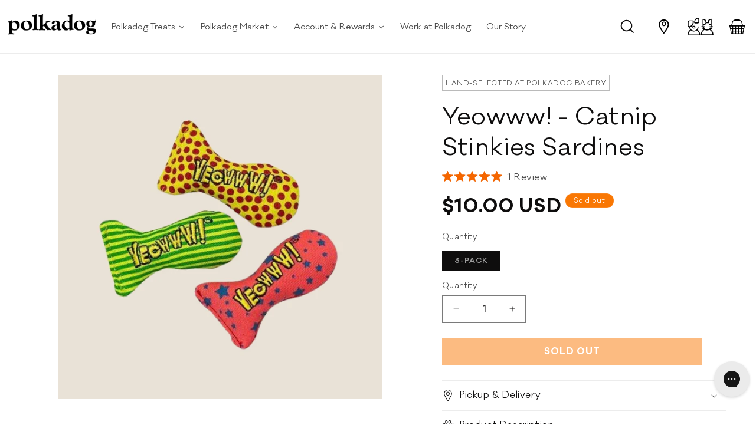

--- FILE ---
content_type: text/html; charset=utf-8
request_url: https://www.polkadog.com/products/yeowww-catnip-stinkies-sardines-toy
body_size: 67412
content:
<!doctype html>
<html class="js" lang="en">
  <head>
<script src="https://sapi.negate.io/script/RRsKT1G5nFQH4eQBJK6utQ==?shop=polkadog.myshopify.com"></script>
    <meta charset="utf-8">
    <meta http-equiv="X-UA-Compatible" content="IE=edge">
    <meta name="viewport" content="width=device-width,initial-scale=1">
    <meta name="theme-color" content="">
    <link rel="canonical" href="https://www.polkadog.com/products/yeowww-catnip-stinkies-sardines-toy"><link
        rel="icon"
        type="image/png"
        href="//www.polkadog.com/cdn/shop/files/Polkadog-pearl-head-logo.png?crop=center&height=32&v=1754324010&width=32"><link
        rel="preconnect"
        href="https://fonts.shopifycdn.com"
        crossorigin><title>
      Yeowww! - Catnip Stinkies Sardines

        &ndash; Polkadog</title>

    
      <meta name="description" content="Sewn by hand and individually stuffed with 100% organically grown catnip that comes from trusted farmers. The outer fabric is a durable cotton twill that’s strong enough to hold up to all the biting and bunny kicking a cat can dish out. Colors vary">
    

    

<meta property="og:site_name" content="Polkadog">
<meta property="og:url" content="https://www.polkadog.com/products/yeowww-catnip-stinkies-sardines-toy">
<meta property="og:title" content="Yeowww! - Catnip Stinkies Sardines">
<meta property="og:type" content="product">
<meta property="og:description" content="Sewn by hand and individually stuffed with 100% organically grown catnip that comes from trusted farmers. The outer fabric is a durable cotton twill that’s strong enough to hold up to all the biting and bunny kicking a cat can dish out. Colors vary"><meta property="og:image" content="http://www.polkadog.com/cdn/shop/products/Yeowww_StinkiesCatnipSardines.jpg?v=1617636829">
  <meta property="og:image:secure_url" content="https://www.polkadog.com/cdn/shop/products/Yeowww_StinkiesCatnipSardines.jpg?v=1617636829">
  <meta property="og:image:width" content="1024">
  <meta property="og:image:height" content="1024"><meta property="og:price:amount" content="10.00">
  <meta property="og:price:currency" content="USD"><meta name="twitter:card" content="summary_large_image">
<meta name="twitter:title" content="Yeowww! - Catnip Stinkies Sardines">
<meta name="twitter:description" content="Sewn by hand and individually stuffed with 100% organically grown catnip that comes from trusted farmers. The outer fabric is a durable cotton twill that’s strong enough to hold up to all the biting and bunny kicking a cat can dish out. Colors vary">


    <script src="//www.polkadog.com/cdn/shop/t/72/assets/constants.js?v=132983761750457495441744229318" defer="defer"></script>
    <script src="//www.polkadog.com/cdn/shop/t/72/assets/pubsub.js?v=25310214064522200911744229320" defer="defer"></script>
    <script src="//www.polkadog.com/cdn/shop/t/72/assets/global.js?v=183645860267825242921762759281" defer="defer"></script>
    <script src="//www.polkadog.com/cdn/shop/t/72/assets/details-disclosure.js?v=13653116266235556501744229319" defer="defer"></script>
    <script src="//www.polkadog.com/cdn/shop/t/72/assets/details-modal.js?v=25581673532751508451744229319" defer="defer"></script>
    <script src="//www.polkadog.com/cdn/shop/t/72/assets/search-form.js?v=133129549252120666541744229319" defer="defer"></script>
    <script src="//www.polkadog.com/cdn/shop/t/72/assets/custom.js?v=110790023531146940261756272165" defer="defer"></script><script src="//www.polkadog.com/cdn/shop/t/72/assets/jquery-3.7.1.min.js?v=147293088974801289311744229317" defer="defer"></script>
    <script src="//www.polkadog.com/cdn/shop/t/72/assets/sr-custom.js?v=19594547363693008201762757919" defer="defer"></script>
    <script>window.performance && window.performance.mark && window.performance.mark('shopify.content_for_header.start');</script><meta name="google-site-verification" content="uylEg6XhvBnu4LcFkZlxQ1fN3itBBDMJv47SKlkcV1c">
<meta id="shopify-digital-wallet" name="shopify-digital-wallet" content="/2634101/digital_wallets/dialog">
<meta name="shopify-checkout-api-token" content="5cdf6b9085b658ab91caa0b20ef0a987">
<meta id="in-context-paypal-metadata" data-shop-id="2634101" data-venmo-supported="true" data-environment="production" data-locale="en_US" data-paypal-v4="true" data-currency="USD">
<link rel="alternate" type="application/json+oembed" href="https://www.polkadog.com/products/yeowww-catnip-stinkies-sardines-toy.oembed">
<script async="async" src="/checkouts/internal/preloads.js?locale=en-US"></script>
<link rel="preconnect" href="https://shop.app" crossorigin="anonymous">
<script async="async" src="https://shop.app/checkouts/internal/preloads.js?locale=en-US&shop_id=2634101" crossorigin="anonymous"></script>
<script id="apple-pay-shop-capabilities" type="application/json">{"shopId":2634101,"countryCode":"US","currencyCode":"USD","merchantCapabilities":["supports3DS"],"merchantId":"gid:\/\/shopify\/Shop\/2634101","merchantName":"Polkadog","requiredBillingContactFields":["postalAddress","email"],"requiredShippingContactFields":["postalAddress","email"],"shippingType":"shipping","supportedNetworks":["visa","masterCard","amex","discover","elo","jcb"],"total":{"type":"pending","label":"Polkadog","amount":"1.00"},"shopifyPaymentsEnabled":true,"supportsSubscriptions":true}</script>
<script id="shopify-features" type="application/json">{"accessToken":"5cdf6b9085b658ab91caa0b20ef0a987","betas":["rich-media-storefront-analytics"],"domain":"www.polkadog.com","predictiveSearch":true,"shopId":2634101,"locale":"en"}</script>
<script>var Shopify = Shopify || {};
Shopify.shop = "polkadog.myshopify.com";
Shopify.locale = "en";
Shopify.currency = {"active":"USD","rate":"1.0"};
Shopify.country = "US";
Shopify.theme = {"name":"Polkadog\/main [SunnyRoad]","id":142865334460,"schema_name":"Dawn","schema_version":"15.3.0","theme_store_id":null,"role":"main"};
Shopify.theme.handle = "null";
Shopify.theme.style = {"id":null,"handle":null};
Shopify.cdnHost = "www.polkadog.com/cdn";
Shopify.routes = Shopify.routes || {};
Shopify.routes.root = "/";</script>
<script type="module">!function(o){(o.Shopify=o.Shopify||{}).modules=!0}(window);</script>
<script>!function(o){function n(){var o=[];function n(){o.push(Array.prototype.slice.apply(arguments))}return n.q=o,n}var t=o.Shopify=o.Shopify||{};t.loadFeatures=n(),t.autoloadFeatures=n()}(window);</script>
<script>
  window.ShopifyPay = window.ShopifyPay || {};
  window.ShopifyPay.apiHost = "shop.app\/pay";
  window.ShopifyPay.redirectState = null;
</script>
<script id="shop-js-analytics" type="application/json">{"pageType":"product"}</script>
<script defer="defer" async type="module" src="//www.polkadog.com/cdn/shopifycloud/shop-js/modules/v2/client.init-shop-cart-sync_BT-GjEfc.en.esm.js"></script>
<script defer="defer" async type="module" src="//www.polkadog.com/cdn/shopifycloud/shop-js/modules/v2/chunk.common_D58fp_Oc.esm.js"></script>
<script defer="defer" async type="module" src="//www.polkadog.com/cdn/shopifycloud/shop-js/modules/v2/chunk.modal_xMitdFEc.esm.js"></script>
<script type="module">
  await import("//www.polkadog.com/cdn/shopifycloud/shop-js/modules/v2/client.init-shop-cart-sync_BT-GjEfc.en.esm.js");
await import("//www.polkadog.com/cdn/shopifycloud/shop-js/modules/v2/chunk.common_D58fp_Oc.esm.js");
await import("//www.polkadog.com/cdn/shopifycloud/shop-js/modules/v2/chunk.modal_xMitdFEc.esm.js");

  window.Shopify.SignInWithShop?.initShopCartSync?.({"fedCMEnabled":true,"windoidEnabled":true});

</script>
<script>
  window.Shopify = window.Shopify || {};
  if (!window.Shopify.featureAssets) window.Shopify.featureAssets = {};
  window.Shopify.featureAssets['shop-js'] = {"shop-cart-sync":["modules/v2/client.shop-cart-sync_DZOKe7Ll.en.esm.js","modules/v2/chunk.common_D58fp_Oc.esm.js","modules/v2/chunk.modal_xMitdFEc.esm.js"],"init-fed-cm":["modules/v2/client.init-fed-cm_B6oLuCjv.en.esm.js","modules/v2/chunk.common_D58fp_Oc.esm.js","modules/v2/chunk.modal_xMitdFEc.esm.js"],"shop-cash-offers":["modules/v2/client.shop-cash-offers_D2sdYoxE.en.esm.js","modules/v2/chunk.common_D58fp_Oc.esm.js","modules/v2/chunk.modal_xMitdFEc.esm.js"],"shop-login-button":["modules/v2/client.shop-login-button_QeVjl5Y3.en.esm.js","modules/v2/chunk.common_D58fp_Oc.esm.js","modules/v2/chunk.modal_xMitdFEc.esm.js"],"pay-button":["modules/v2/client.pay-button_DXTOsIq6.en.esm.js","modules/v2/chunk.common_D58fp_Oc.esm.js","modules/v2/chunk.modal_xMitdFEc.esm.js"],"shop-button":["modules/v2/client.shop-button_DQZHx9pm.en.esm.js","modules/v2/chunk.common_D58fp_Oc.esm.js","modules/v2/chunk.modal_xMitdFEc.esm.js"],"avatar":["modules/v2/client.avatar_BTnouDA3.en.esm.js"],"init-windoid":["modules/v2/client.init-windoid_CR1B-cfM.en.esm.js","modules/v2/chunk.common_D58fp_Oc.esm.js","modules/v2/chunk.modal_xMitdFEc.esm.js"],"init-shop-for-new-customer-accounts":["modules/v2/client.init-shop-for-new-customer-accounts_C_vY_xzh.en.esm.js","modules/v2/client.shop-login-button_QeVjl5Y3.en.esm.js","modules/v2/chunk.common_D58fp_Oc.esm.js","modules/v2/chunk.modal_xMitdFEc.esm.js"],"init-shop-email-lookup-coordinator":["modules/v2/client.init-shop-email-lookup-coordinator_BI7n9ZSv.en.esm.js","modules/v2/chunk.common_D58fp_Oc.esm.js","modules/v2/chunk.modal_xMitdFEc.esm.js"],"init-shop-cart-sync":["modules/v2/client.init-shop-cart-sync_BT-GjEfc.en.esm.js","modules/v2/chunk.common_D58fp_Oc.esm.js","modules/v2/chunk.modal_xMitdFEc.esm.js"],"shop-toast-manager":["modules/v2/client.shop-toast-manager_DiYdP3xc.en.esm.js","modules/v2/chunk.common_D58fp_Oc.esm.js","modules/v2/chunk.modal_xMitdFEc.esm.js"],"init-customer-accounts":["modules/v2/client.init-customer-accounts_D9ZNqS-Q.en.esm.js","modules/v2/client.shop-login-button_QeVjl5Y3.en.esm.js","modules/v2/chunk.common_D58fp_Oc.esm.js","modules/v2/chunk.modal_xMitdFEc.esm.js"],"init-customer-accounts-sign-up":["modules/v2/client.init-customer-accounts-sign-up_iGw4briv.en.esm.js","modules/v2/client.shop-login-button_QeVjl5Y3.en.esm.js","modules/v2/chunk.common_D58fp_Oc.esm.js","modules/v2/chunk.modal_xMitdFEc.esm.js"],"shop-follow-button":["modules/v2/client.shop-follow-button_CqMgW2wH.en.esm.js","modules/v2/chunk.common_D58fp_Oc.esm.js","modules/v2/chunk.modal_xMitdFEc.esm.js"],"checkout-modal":["modules/v2/client.checkout-modal_xHeaAweL.en.esm.js","modules/v2/chunk.common_D58fp_Oc.esm.js","modules/v2/chunk.modal_xMitdFEc.esm.js"],"shop-login":["modules/v2/client.shop-login_D91U-Q7h.en.esm.js","modules/v2/chunk.common_D58fp_Oc.esm.js","modules/v2/chunk.modal_xMitdFEc.esm.js"],"lead-capture":["modules/v2/client.lead-capture_BJmE1dJe.en.esm.js","modules/v2/chunk.common_D58fp_Oc.esm.js","modules/v2/chunk.modal_xMitdFEc.esm.js"],"payment-terms":["modules/v2/client.payment-terms_Ci9AEqFq.en.esm.js","modules/v2/chunk.common_D58fp_Oc.esm.js","modules/v2/chunk.modal_xMitdFEc.esm.js"]};
</script>
<script>(function() {
  var isLoaded = false;
  function asyncLoad() {
    if (isLoaded) return;
    isLoaded = true;
    var urls = ["https:\/\/cdn-loyalty.yotpo.com\/loader\/V0mRV02r-BKMdzS-dGg02g.js?shop=polkadog.myshopify.com","https:\/\/d18eg7dreypte5.cloudfront.net\/scripts\/integrations\/subscription.js?shop=polkadog.myshopify.com","https:\/\/skiocheck.com\/?shop=polkadog.myshopify.com","https:\/\/config.gorgias.chat\/bundle-loader\/01GYCCQGCG763WRAYY1HAA0VNY?source=shopify1click\u0026shop=polkadog.myshopify.com","https:\/\/d18eg7dreypte5.cloudfront.net\/browse-abandonment\/smsbump_timer.js?shop=polkadog.myshopify.com","\/\/cdn.shopify.com\/proxy\/001a0b547254e06587384158e942704292222fd0c33dd3700eec090609900ef1\/bucket.useifsapp.com\/theme-files-min\/js\/ifs-script-tag-min.js?v=2\u0026shop=polkadog.myshopify.com\u0026sp-cache-control=cHVibGljLCBtYXgtYWdlPTkwMA","https:\/\/cdn.9gtb.com\/loader.js?g_cvt_id=18fa507c-83bd-4eb0-8592-559b1c379e36\u0026shop=polkadog.myshopify.com"];
    for (var i = 0; i < urls.length; i++) {
      var s = document.createElement('script');
      s.type = 'text/javascript';
      s.async = true;
      s.src = urls[i];
      var x = document.getElementsByTagName('script')[0];
      x.parentNode.insertBefore(s, x);
    }
  };
  if(window.attachEvent) {
    window.attachEvent('onload', asyncLoad);
  } else {
    window.addEventListener('load', asyncLoad, false);
  }
})();</script>
<script id="__st">var __st={"a":2634101,"offset":-18000,"reqid":"ce5af2b1-2dfb-4f09-ba1e-f3c5322304ec-1769375557","pageurl":"www.polkadog.com\/products\/yeowww-catnip-stinkies-sardines-toy","u":"128278d82a35","p":"product","rtyp":"product","rid":6054993002684};</script>
<script>window.ShopifyPaypalV4VisibilityTracking = true;</script>
<script id="captcha-bootstrap">!function(){'use strict';const t='contact',e='account',n='new_comment',o=[[t,t],['blogs',n],['comments',n],[t,'customer']],c=[[e,'customer_login'],[e,'guest_login'],[e,'recover_customer_password'],[e,'create_customer']],r=t=>t.map((([t,e])=>`form[action*='/${t}']:not([data-nocaptcha='true']) input[name='form_type'][value='${e}']`)).join(','),a=t=>()=>t?[...document.querySelectorAll(t)].map((t=>t.form)):[];function s(){const t=[...o],e=r(t);return a(e)}const i='password',u='form_key',d=['recaptcha-v3-token','g-recaptcha-response','h-captcha-response',i],f=()=>{try{return window.sessionStorage}catch{return}},m='__shopify_v',_=t=>t.elements[u];function p(t,e,n=!1){try{const o=window.sessionStorage,c=JSON.parse(o.getItem(e)),{data:r}=function(t){const{data:e,action:n}=t;return t[m]||n?{data:e,action:n}:{data:t,action:n}}(c);for(const[e,n]of Object.entries(r))t.elements[e]&&(t.elements[e].value=n);n&&o.removeItem(e)}catch(o){console.error('form repopulation failed',{error:o})}}const l='form_type',E='cptcha';function T(t){t.dataset[E]=!0}const w=window,h=w.document,L='Shopify',v='ce_forms',y='captcha';let A=!1;((t,e)=>{const n=(g='f06e6c50-85a8-45c8-87d0-21a2b65856fe',I='https://cdn.shopify.com/shopifycloud/storefront-forms-hcaptcha/ce_storefront_forms_captcha_hcaptcha.v1.5.2.iife.js',D={infoText:'Protected by hCaptcha',privacyText:'Privacy',termsText:'Terms'},(t,e,n)=>{const o=w[L][v],c=o.bindForm;if(c)return c(t,g,e,D).then(n);var r;o.q.push([[t,g,e,D],n]),r=I,A||(h.body.append(Object.assign(h.createElement('script'),{id:'captcha-provider',async:!0,src:r})),A=!0)});var g,I,D;w[L]=w[L]||{},w[L][v]=w[L][v]||{},w[L][v].q=[],w[L][y]=w[L][y]||{},w[L][y].protect=function(t,e){n(t,void 0,e),T(t)},Object.freeze(w[L][y]),function(t,e,n,w,h,L){const[v,y,A,g]=function(t,e,n){const i=e?o:[],u=t?c:[],d=[...i,...u],f=r(d),m=r(i),_=r(d.filter((([t,e])=>n.includes(e))));return[a(f),a(m),a(_),s()]}(w,h,L),I=t=>{const e=t.target;return e instanceof HTMLFormElement?e:e&&e.form},D=t=>v().includes(t);t.addEventListener('submit',(t=>{const e=I(t);if(!e)return;const n=D(e)&&!e.dataset.hcaptchaBound&&!e.dataset.recaptchaBound,o=_(e),c=g().includes(e)&&(!o||!o.value);(n||c)&&t.preventDefault(),c&&!n&&(function(t){try{if(!f())return;!function(t){const e=f();if(!e)return;const n=_(t);if(!n)return;const o=n.value;o&&e.removeItem(o)}(t);const e=Array.from(Array(32),(()=>Math.random().toString(36)[2])).join('');!function(t,e){_(t)||t.append(Object.assign(document.createElement('input'),{type:'hidden',name:u})),t.elements[u].value=e}(t,e),function(t,e){const n=f();if(!n)return;const o=[...t.querySelectorAll(`input[type='${i}']`)].map((({name:t})=>t)),c=[...d,...o],r={};for(const[a,s]of new FormData(t).entries())c.includes(a)||(r[a]=s);n.setItem(e,JSON.stringify({[m]:1,action:t.action,data:r}))}(t,e)}catch(e){console.error('failed to persist form',e)}}(e),e.submit())}));const S=(t,e)=>{t&&!t.dataset[E]&&(n(t,e.some((e=>e===t))),T(t))};for(const o of['focusin','change'])t.addEventListener(o,(t=>{const e=I(t);D(e)&&S(e,y())}));const B=e.get('form_key'),M=e.get(l),P=B&&M;t.addEventListener('DOMContentLoaded',(()=>{const t=y();if(P)for(const e of t)e.elements[l].value===M&&p(e,B);[...new Set([...A(),...v().filter((t=>'true'===t.dataset.shopifyCaptcha))])].forEach((e=>S(e,t)))}))}(h,new URLSearchParams(w.location.search),n,t,e,['guest_login'])})(!0,!0)}();</script>
<script integrity="sha256-4kQ18oKyAcykRKYeNunJcIwy7WH5gtpwJnB7kiuLZ1E=" data-source-attribution="shopify.loadfeatures" defer="defer" src="//www.polkadog.com/cdn/shopifycloud/storefront/assets/storefront/load_feature-a0a9edcb.js" crossorigin="anonymous"></script>
<script crossorigin="anonymous" defer="defer" src="//www.polkadog.com/cdn/shopifycloud/storefront/assets/shopify_pay/storefront-65b4c6d7.js?v=20250812"></script>
<script data-source-attribution="shopify.dynamic_checkout.dynamic.init">var Shopify=Shopify||{};Shopify.PaymentButton=Shopify.PaymentButton||{isStorefrontPortableWallets:!0,init:function(){window.Shopify.PaymentButton.init=function(){};var t=document.createElement("script");t.src="https://www.polkadog.com/cdn/shopifycloud/portable-wallets/latest/portable-wallets.en.js",t.type="module",document.head.appendChild(t)}};
</script>
<script data-source-attribution="shopify.dynamic_checkout.buyer_consent">
  function portableWalletsHideBuyerConsent(e){var t=document.getElementById("shopify-buyer-consent"),n=document.getElementById("shopify-subscription-policy-button");t&&n&&(t.classList.add("hidden"),t.setAttribute("aria-hidden","true"),n.removeEventListener("click",e))}function portableWalletsShowBuyerConsent(e){var t=document.getElementById("shopify-buyer-consent"),n=document.getElementById("shopify-subscription-policy-button");t&&n&&(t.classList.remove("hidden"),t.removeAttribute("aria-hidden"),n.addEventListener("click",e))}window.Shopify?.PaymentButton&&(window.Shopify.PaymentButton.hideBuyerConsent=portableWalletsHideBuyerConsent,window.Shopify.PaymentButton.showBuyerConsent=portableWalletsShowBuyerConsent);
</script>
<script data-source-attribution="shopify.dynamic_checkout.cart.bootstrap">document.addEventListener("DOMContentLoaded",(function(){function t(){return document.querySelector("shopify-accelerated-checkout-cart, shopify-accelerated-checkout")}if(t())Shopify.PaymentButton.init();else{new MutationObserver((function(e,n){t()&&(Shopify.PaymentButton.init(),n.disconnect())})).observe(document.body,{childList:!0,subtree:!0})}}));
</script>
<link id="shopify-accelerated-checkout-styles" rel="stylesheet" media="screen" href="https://www.polkadog.com/cdn/shopifycloud/portable-wallets/latest/accelerated-checkout-backwards-compat.css" crossorigin="anonymous">
<style id="shopify-accelerated-checkout-cart">
        #shopify-buyer-consent {
  margin-top: 1em;
  display: inline-block;
  width: 100%;
}

#shopify-buyer-consent.hidden {
  display: none;
}

#shopify-subscription-policy-button {
  background: none;
  border: none;
  padding: 0;
  text-decoration: underline;
  font-size: inherit;
  cursor: pointer;
}

#shopify-subscription-policy-button::before {
  box-shadow: none;
}

      </style>
<script id="sections-script" data-sections="header" defer="defer" src="//www.polkadog.com/cdn/shop/t/72/compiled_assets/scripts.js?v=26143"></script>
<script>window.performance && window.performance.mark && window.performance.mark('shopify.content_for_header.end');</script>


    <style data-shopify>
      @font-face {
  font-family: Assistant;
  font-weight: 400;
  font-style: normal;
  font-display: swap;
  src: url("//www.polkadog.com/cdn/fonts/assistant/assistant_n4.9120912a469cad1cc292572851508ca49d12e768.woff2") format("woff2"),
       url("//www.polkadog.com/cdn/fonts/assistant/assistant_n4.6e9875ce64e0fefcd3f4446b7ec9036b3ddd2985.woff") format("woff");
}

      @font-face {
  font-family: Assistant;
  font-weight: 700;
  font-style: normal;
  font-display: swap;
  src: url("//www.polkadog.com/cdn/fonts/assistant/assistant_n7.bf44452348ec8b8efa3aa3068825305886b1c83c.woff2") format("woff2"),
       url("//www.polkadog.com/cdn/fonts/assistant/assistant_n7.0c887fee83f6b3bda822f1150b912c72da0f7b64.woff") format("woff");
}

      
      
      @font-face {
  font-family: Assistant;
  font-weight: 400;
  font-style: normal;
  font-display: swap;
  src: url("//www.polkadog.com/cdn/fonts/assistant/assistant_n4.9120912a469cad1cc292572851508ca49d12e768.woff2") format("woff2"),
       url("//www.polkadog.com/cdn/fonts/assistant/assistant_n4.6e9875ce64e0fefcd3f4446b7ec9036b3ddd2985.woff") format("woff");
}


      
        :root,
        .color-scheme-1 {
          --color-background: 255, 
          255, 
          255;
          
            --gradient-background: #ffffff;
          

          

          --color-foreground: 14, 
          13, 
          13;
          --color-background-contrast: 191, 
          191, 
          191;
          --color-shadow: 18, 
          18, 
          18;
          --color-button: 249, 
          119, 
          3;
          --color-button-text: 255, 
          255, 
          255;
          --color-secondary-button: 255, 
          255, 
          255;
          --color-secondary-button-text: 249, 
          119, 
          3;
          --color-link: 249, 
          119, 
          3;
          --color-badge-foreground: 14, 
          13, 
          13;
          --color-badge-background: 255, 
          255, 
          255;
          --color-badge-border: 14, 
          13, 
          13;
          --payment-terms-background-color: rgb(255 255 255);
        }
      
        
        .color-scheme-2 {
          --color-background: 67, 
          67, 
          67;
          
            --gradient-background: #434343;
          

          

          --color-foreground: 255, 
          255, 
          255;
          --color-background-contrast: 3, 
          3, 
          3;
          --color-shadow: 18, 
          18, 
          18;
          --color-button: 67, 
          67, 
          67;
          --color-button-text: 255, 
          255, 
          255;
          --color-secondary-button: 67, 
          67, 
          67;
          --color-secondary-button-text: 255, 
          255, 
          255;
          --color-link: 255, 
          255, 
          255;
          --color-badge-foreground: 255, 
          255, 
          255;
          --color-badge-background: 67, 
          67, 
          67;
          --color-badge-border: 255, 
          255, 
          255;
          --payment-terms-background-color: rgb(67 67 67);
        }
      
        
        .color-scheme-3 {
          --color-background: 249, 
          119, 
          3;
          
            --gradient-background: #f97703;
          

          

          --color-foreground: 255, 
          255, 
          255;
          --color-background-contrast: 123, 
          59, 
          1;
          --color-shadow: 18, 
          18, 
          18;
          --color-button: 255, 
          255, 
          255;
          --color-button-text: 0, 
          0, 
          0;
          --color-secondary-button: 249, 
          119, 
          3;
          --color-secondary-button-text: 255, 
          255, 
          255;
          --color-link: 255, 
          255, 
          255;
          --color-badge-foreground: 255, 
          255, 
          255;
          --color-badge-background: 249, 
          119, 
          3;
          --color-badge-border: 255, 
          255, 
          255;
          --payment-terms-background-color: rgb(249 119 3);
        }
      
        
        .color-scheme-4 {
          --color-background: 18, 
          18, 
          18;
          
            --gradient-background: #121212;
          

          

          --color-foreground: 255, 
          255, 
          255;
          --color-background-contrast: 146, 
          146, 
          146;
          --color-shadow: 18, 
          18, 
          18;
          --color-button: 255, 
          255, 
          255;
          --color-button-text: 18, 
          18, 
          18;
          --color-secondary-button: 18, 
          18, 
          18;
          --color-secondary-button-text: 255, 
          255, 
          255;
          --color-link: 255, 
          255, 
          255;
          --color-badge-foreground: 255, 
          255, 
          255;
          --color-badge-background: 18, 
          18, 
          18;
          --color-badge-border: 255, 
          255, 
          255;
          --payment-terms-background-color: rgb(18 18 18);
        }
      
        
        .color-scheme-5 {
          --color-background: 243, 
          243, 
          243;
          
            --gradient-background: #f3f3f3;
          

          

          --color-foreground: 0, 
          0, 
          0;
          --color-background-contrast: 179, 
          179, 
          179;
          --color-shadow: 18, 
          18, 
          18;
          --color-button: 249, 
          119, 
          3;
          --color-button-text: 255, 
          255, 
          255;
          --color-secondary-button: 243, 
          243, 
          243;
          --color-secondary-button-text: 249, 
          119, 
          3;
          --color-link: 249, 
          119, 
          3;
          --color-badge-foreground: 0, 
          0, 
          0;
          --color-badge-background: 243, 
          243, 
          243;
          --color-badge-border: 0, 
          0, 
          0;
          --payment-terms-background-color: rgb(243 243 243);
        }
      
        
        .color-scheme-c456f1ca-5faa-42b5-a314-ed0329e840ce {
          --color-background: 252, 
          235, 
          215;
          
            --gradient-background: #fcebd7;
          

          

          --color-foreground: 14, 
          13, 
          13;
          --color-background-contrast: 243, 
          176, 
          96;
          --color-shadow: 18, 
          18, 
          18;
          --color-button: 249, 
          119, 
          3;
          --color-button-text: 255, 
          255, 
          255;
          --color-secondary-button: 252, 
          235, 
          215;
          --color-secondary-button-text: 249, 
          119, 
          3;
          --color-link: 249, 
          119, 
          3;
          --color-badge-foreground: 14, 
          13, 
          13;
          --color-badge-background: 252, 
          235, 
          215;
          --color-badge-border: 14, 
          13, 
          13;
          --payment-terms-background-color: rgb(252 235 215);
        }
      

      body, .color-scheme-1, .color-scheme-2, .color-scheme-3, .color-scheme-4, .color-scheme-5, .color-scheme-c456f1ca-5faa-42b5-a314-ed0329e840ce {
        color: rgba(var(--color-foreground), 0.75);
        background-color: rgb(var(--color-background));
      }

      :root {
        --font-body-family: var(--galano), 
        sans-serif;
        --font-body-style: normal;
        --font-body-weight: 400;
        --font-body-weight-bold: 700;

        --font-heading-family: var(--galano), 
        sans-serif;
        --font-heading-style: normal;
        --font-heading-weight: 400;

        --font-body-scale: 1.0;
        --font-heading-scale: 1.0;

        --media-padding: px;
        --media-border-opacity: 0.0;
        --media-border-width: 0px;
        --media-radius: 0px;
        --media-shadow-opacity: 0.0;
        --media-shadow-horizontal-offset: 0px;
        --media-shadow-vertical-offset: 4px;
        --media-shadow-blur-radius: 5px;
        --media-shadow-visible: 0;

      --page-width: 130rem;
      --page-width-margin: 0rem;

    --product-card-image-padding: 0.0rem;
    --product-card-corner-radius: 0.0rem;
    --product-card-text-alignment: left;
    --product-card-border-width: 0.0rem;
    --product-card-border-opacity: 0.1;
    --product-card-shadow-opacity: 0.0;
    --product-card-shadow-visible: 0;
  --product-card-shadow-horizontal-offset: 0.0rem;
  --product-card-shadow-vertical-offset: 0.4rem;
  --product-card-shadow-blur-radius: 0.5rem;

  --collection-card-image-padding: 0.0rem;
  --collection-card-corner-radius: 0.0rem;
  --collection-card-text-alignment: left;
  --collection-card-border-width: 0.0rem;
  --collection-card-border-opacity: 0.1;
  --collection-card-shadow-opacity: 0.0;
  --collection-card-shadow-visible: 0;
  --collection-card-shadow-horizontal-offset: 0.0rem;
  --collection-card-shadow-vertical-offset: 0.4rem;
  --collection-card-shadow-blur-radius: 0.5rem;

  --blog-card-image-padding: 0.0rem;
  --blog-card-corner-radius: 0.0rem;
  --blog-card-text-alignment: left;
  --blog-card-border-width: 0.0rem;
  --blog-card-border-opacity: 0.1;
  --blog-card-shadow-opacity: 0.0;
  --blog-card-shadow-visible: 0;
  --blog-card-shadow-horizontal-offset: 0.0rem;
  --blog-card-shadow-vertical-offset: 0.4rem;
  --blog-card-shadow-blur-radius: 0.5rem;

  --badge-corner-radius: 4.0rem;

  --popup-border-width: 1px;
  --popup-border-opacity: 0.1;
  --popup-corner-radius: 0px;
  --popup-shadow-opacity: 0.05;
  --popup-shadow-horizontal-offset: 0px;
  --popup-shadow-vertical-offset: 4px;
  --popup-shadow-blur-radius: 5px;

  --drawer-border-width: 1px;
  --drawer-border-opacity: 0.1;
  --drawer-shadow-opacity: 0.0;
  --drawer-shadow-horizontal-offset: 0px;
  --drawer-shadow-vertical-offset: 4px;
  --drawer-shadow-blur-radius: 5px;

  --spacing-sections-desktop: 0px;
  --spacing-sections-mobile: 0px;

  --grid-desktop-vertical-spacing: 8px;
  --grid-desktop-horizontal-spacing: 8px;
  --grid-mobile-vertical-spacing: 4px;
  --grid-mobile-horizontal-spacing: 4px;

  --text-boxes-border-opacity: 0.1;
  --text-boxes-border-width: 0px;
  --text-boxes-radius: 0px;
  --text-boxes-shadow-opacity: 0.0;
  --text-boxes-shadow-visible: 0;
  --text-boxes-shadow-horizontal-offset: 0px;
  --text-boxes-shadow-vertical-offset: 4px;
  --text-boxes-shadow-blur-radius: 5px;

  --buttons-radius: 0px;
  --buttons-radius-outset: 0px;
  --buttons-border-width: 1px;
  --buttons-border-opacity: 1.0;
  --buttons-shadow-opacity: 0.0;
  --buttons-shadow-visible: 0;
  --buttons-shadow-horizontal-offset: 0px;
  --buttons-shadow-vertical-offset: 4px;
  --buttons-shadow-blur-radius: 5px;
  --buttons-border-offset: 0px;

  --inputs-radius: 0px;
  --inputs-border-width: 1px;
  --inputs-border-opacity: 0.55;
  --inputs-shadow-opacity: 0.0;
  --inputs-shadow-horizontal-offset: 0px;
  --inputs-margin-offset: 0px;
  --inputs-shadow-vertical-offset: 4px;
  --inputs-shadow-blur-radius: 5px;
  --inputs-radius-outset: 0px;

  --variant-pills-radius: 0px;
  --variant-pills-border-width: 1px;
  --variant-pills-border-opacity: 0.55;
  --variant-pills-shadow-opacity: 0.0;
  --variant-pills-shadow-horizontal-offset: 0px;
  --variant-pills-shadow-vertical-offset: 4px;
  --variant-pills-shadow-blur-radius: 5px;
}

*,
*::before,
*::after {
  box-sizing: inherit;
}

html {
  box-sizing: border-box;
  font-size: calc(var(--font-body-scale) * 62.5%);
  height: 100%;
}

body {
  display: grid;
  grid-template-rows: auto auto 1fr auto;
  grid-template-columns: 100%;
  min-height: 100%;
  margin: 0;
  font-size: 1.5rem;
  letter-spacing: 0.06rem;
  line-height: calc(1 + 0.8 / var(--font-body-scale));
  font-family: var(--font-body-family);
  font-style: var(--font-body-style);
  font-weight: var(--font-body-weight);
}

@media screen and (min-width: 750px) {
  body {
    font-size: 1.6rem;
  }
}


  div[data-yotpo-instance-id="488473"],
  .yotpo-widget-loyalty-floater-widget {
    display: none !important;
  }

    </style>

    <link href="//www.polkadog.com/cdn/shop/t/72/assets/base.css?v=67885732914193351851762759280" rel="stylesheet" type="text/css" media="all" />
    <link href="//www.polkadog.com/cdn/shop/t/72/assets/sr-custom.css?v=119790632369238833591762759282" rel="stylesheet" type="text/css" media="all" />
    <link href="//www.polkadog.com/cdn/shop/t/72/assets/component-list-social.css?v=35792976012981934991744229317" rel="stylesheet" type="text/css" media="all" />
    <link href="//www.polkadog.com/cdn/shop/t/72/assets/quantity-popover.css?v=160630540099520878331744229316" rel="stylesheet" type="text/css" media="all" />
    <link href="//www.polkadog.com/cdn/shop/t/72/assets/component-slideshow.css?v=17933591812325749411744229320" rel="stylesheet" type="text/css" media="all" />
    <link href="//www.polkadog.com/cdn/shop/t/72/assets/component-card.css?v=168187073094863081261744229319" rel="stylesheet" type="text/css" media="all" />
    <link href="//www.polkadog.com/cdn/shop/t/72/assets/component-slider.css?v=14039311878856620671744229319" rel="stylesheet" type="text/css" media="all" />
    <link href="//www.polkadog.com/cdn/shop/t/72/assets/component-price.css?v=70172745017360139101744229316" rel="stylesheet" type="text/css" media="all" />
    <link href="//www.polkadog.com/cdn/shop/t/72/assets/component-discounts.css?v=152760482443307489271744229319" rel="stylesheet" type="text/css" media="all" />
    <link
      rel="stylesheet"
      href="//www.polkadog.com/cdn/shop/t/72/assets/component-cart-items.css?v=123238115697927560811744229316"
      media="print"
      onload="this.media='all'"><link href="//www.polkadog.com/cdn/shop/t/72/assets/component-cart-drawer.css?v=112801333748515159671744229320" rel="stylesheet" type="text/css" media="all" />
      <link href="//www.polkadog.com/cdn/shop/t/72/assets/component-cart.css?v=164708765130180853531744229317" rel="stylesheet" type="text/css" media="all" />
      <link href="//www.polkadog.com/cdn/shop/t/72/assets/component-totals.css?v=15906652033866631521744229317" rel="stylesheet" type="text/css" media="all" />

      <link
        rel="preload"
        as="font"
        href="//www.polkadog.com/cdn/fonts/assistant/assistant_n4.9120912a469cad1cc292572851508ca49d12e768.woff2"
        type="font/woff2"
        crossorigin>
      

      <link
        rel="preload"
        as="font"
        href="//www.polkadog.com/cdn/fonts/assistant/assistant_n4.9120912a469cad1cc292572851508ca49d12e768.woff2"
        type="font/woff2"
        crossorigin>
      

      <link href="//www.polkadog.com/cdn/shop/t/72/assets/sr-rebuy-bundle.css?v=137350976494041229751744229318" rel="stylesheet" type="text/css" media="all" />
    
<link
        rel="stylesheet"
        href="//www.polkadog.com/cdn/shop/t/72/assets/component-predictive-search.css?v=118923337488134913561744229316"
        media="print"
        onload="this.media='all'"><script>
      if (Shopify.designMode) {
        document.documentElement.classList.add('shopify-design-mode');
      }
    </script>
<!-- Clarity -->
<script type="text/javascript">
(function(c,l,a,r,i,t,y){
    c[a]=c[a]||function(){(c[a].q=c[a].q||[]).push(arguments)};
    t=l.createElement(r);t.async=1;t.src="https://www.clarity.ms/tag/"+i;
    y=l.getElementsByTagName(r)[0];y.parentNode.insertBefore(t,y);
})(window, document, "clarity", "script", "ubovto5e57");
</script>

  <!-- BEGIN app block: shopify://apps/klaviyo-email-marketing-sms/blocks/klaviyo-onsite-embed/2632fe16-c075-4321-a88b-50b567f42507 -->












  <script async src="https://static.klaviyo.com/onsite/js/VZfenh/klaviyo.js?company_id=VZfenh"></script>
  <script>!function(){if(!window.klaviyo){window._klOnsite=window._klOnsite||[];try{window.klaviyo=new Proxy({},{get:function(n,i){return"push"===i?function(){var n;(n=window._klOnsite).push.apply(n,arguments)}:function(){for(var n=arguments.length,o=new Array(n),w=0;w<n;w++)o[w]=arguments[w];var t="function"==typeof o[o.length-1]?o.pop():void 0,e=new Promise((function(n){window._klOnsite.push([i].concat(o,[function(i){t&&t(i),n(i)}]))}));return e}}})}catch(n){window.klaviyo=window.klaviyo||[],window.klaviyo.push=function(){var n;(n=window._klOnsite).push.apply(n,arguments)}}}}();</script>

  
    <script id="viewed_product">
      if (item == null) {
        var _learnq = _learnq || [];

        var MetafieldReviews = null
        var MetafieldYotpoRating = null
        var MetafieldYotpoCount = null
        var MetafieldLooxRating = null
        var MetafieldLooxCount = null
        var okendoProduct = null
        var okendoProductReviewCount = null
        var okendoProductReviewAverageValue = null
        try {
          // The following fields are used for Customer Hub recently viewed in order to add reviews.
          // This information is not part of __kla_viewed. Instead, it is part of __kla_viewed_reviewed_items
          MetafieldReviews = {"rating":{"scale_min":"1.0","scale_max":"5.0","value":"5.0"},"rating_count":1};
          MetafieldYotpoRating = null
          MetafieldYotpoCount = null
          MetafieldLooxRating = null
          MetafieldLooxCount = null

          okendoProduct = {"reviewCount":1,"reviewAverageValue":"5.0"}
          // If the okendo metafield is not legacy, it will error, which then requires the new json formatted data
          if (okendoProduct && 'error' in okendoProduct) {
            okendoProduct = null
          }
          okendoProductReviewCount = okendoProduct ? okendoProduct.reviewCount : null
          okendoProductReviewAverageValue = okendoProduct ? okendoProduct.reviewAverageValue : null
        } catch (error) {
          console.error('Error in Klaviyo onsite reviews tracking:', error);
        }

        var item = {
          Name: "Yeowww! - Catnip Stinkies Sardines",
          ProductID: 6054993002684,
          Categories: ["All products","All Products","All Toys","Calm \u0026 Comfort","Cat Toys","Caturday Collection 6\/24-6\/25","Caturday for the Holidays","Hand-Selected at Polkadog Bakery","Hand-Selected Features at Polkadog Bakery","Hand-Selected for Cats","Play is the best medicine","Polkadog Bakery - No Food","SnowDay15","Toys","Toys"],
          ImageURL: "https://www.polkadog.com/cdn/shop/products/Yeowww_StinkiesCatnipSardines_grande.jpg?v=1617636829",
          URL: "https://www.polkadog.com/products/yeowww-catnip-stinkies-sardines-toy",
          Brand: "Yeowww!",
          Price: "$10.00",
          Value: "10.00",
          CompareAtPrice: "$0.00"
        };
        _learnq.push(['track', 'Viewed Product', item]);
        _learnq.push(['trackViewedItem', {
          Title: item.Name,
          ItemId: item.ProductID,
          Categories: item.Categories,
          ImageUrl: item.ImageURL,
          Url: item.URL,
          Metadata: {
            Brand: item.Brand,
            Price: item.Price,
            Value: item.Value,
            CompareAtPrice: item.CompareAtPrice
          },
          metafields:{
            reviews: MetafieldReviews,
            yotpo:{
              rating: MetafieldYotpoRating,
              count: MetafieldYotpoCount,
            },
            loox:{
              rating: MetafieldLooxRating,
              count: MetafieldLooxCount,
            },
            okendo: {
              rating: okendoProductReviewAverageValue,
              count: okendoProductReviewCount,
            }
          }
        }]);
      }
    </script>
  




  <script>
    window.klaviyoReviewsProductDesignMode = false
  </script>



  <!-- BEGIN app snippet: customer-hub-data --><script>
  if (!window.customerHub) {
    window.customerHub = {};
  }
  window.customerHub.storefrontRoutes = {
    login: "https://www.polkadog.com/customer_authentication/redirect?locale=en&region_country=US?return_url=%2F%23k-hub",
    register: "https://shopify.com/2634101/account?locale=en?return_url=%2F%23k-hub",
    logout: "/account/logout",
    profile: "/account",
    addresses: "/account/addresses",
  };
  
  window.customerHub.userId = null;
  
  window.customerHub.storeDomain = "polkadog.myshopify.com";

  
    window.customerHub.activeProduct = {
      name: "Yeowww! - Catnip Stinkies Sardines",
      category: null,
      imageUrl: "https://www.polkadog.com/cdn/shop/products/Yeowww_StinkiesCatnipSardines_grande.jpg?v=1617636829",
      id: "6054993002684",
      link: "https://www.polkadog.com/products/yeowww-catnip-stinkies-sardines-toy",
      variants: [
        
          {
            id: "37440000753852",
            
            imageUrl: null,
            
            price: "1000",
            currency: "USD",
            availableForSale: false,
            title: "3-Pack",
          },
        
      ],
    };
    window.customerHub.activeProduct.variants.forEach((variant) => {
        
        variant.price = `${variant.price.slice(0, -2)}.${variant.price.slice(-2)}`;
    });
  

  
    window.customerHub.storeLocale = {
        currentLanguage: 'en',
        currentCountry: 'US',
        availableLanguages: [
          
            {
              iso_code: 'en',
              endonym_name: 'English'
            }
          
        ],
        availableCountries: [
          
            {
              iso_code: 'US',
              name: 'United States',
              currency_code: 'USD'
            }
          
        ]
    };
  
</script>
<!-- END app snippet -->





<!-- END app block --><!-- BEGIN app block: shopify://apps/redirect-hero/blocks/live-redirect/303f77a4-ad21-4d11-82f8-47eb94136aff --><script>
    const liveRedirectActive = false;
</script>

<!-- END app block --><!-- BEGIN app block: shopify://apps/okendo/blocks/theme-settings/bb689e69-ea70-4661-8fb7-ad24a2e23c29 --><!-- BEGIN app snippet: header-metafields -->




    <script id="okeReferralSettings" type="application/json">{"subscriberId":"70c9ebb1-97b7-4521-83f5-01ff26cf0505","matchCustomerLocale":false,"localeAndVariant":{"code":"en"},"referralSettings":{"referralsDisabled":false,"rewardSet":{"sender":{"type":"loyalty","integration":"okendo","basePointsAmount":500,"vipTierPointRules":{"957159fd-63d9-4987-af83-055d82cebfa1":{"isActive":true,"pointsAmount":500},"9018bebc-6f0a-4353-9d1a-b83f257738a1":{"isActive":true,"pointsAmount":500},"26b1bc1b-152b-42fe-ba2f-7abd09734552":{"isActive":true,"isDefault":true,"pointsAmount":500},"a28e96c7-2fc9-4e58-a642-18f15834a712":{"isActive":true,"pointsAmount":500}}},"recipient":{"type":"coupon","description":"$25 off your first order of $50 or more!","value":25,"valueType":"fixed_amount"}},"terms":{"enabled":false},"textContentSet":{"recipient":{"thankYouTitleText":"It's time for treats! Here's your reward code:","titleText":"Enter your email to receive your $25 off reward!"},"sender":{"thankYouTitleText":"You're a good furrriend!!!","bodyText":"Off an order of $50 or more!","thankYouBodyText":"Thank you for telling your furriends about the best dog treats on the planet!","titleText":"Give a friend $25 & get $25!"}},"showMarketingOptIn":false,"socialShare":{"options":{"sms":true,"twitter":true,"whatsApp":true,"facebookMessenger":true,"facebook":true},"defaultText":"I love Polkadog! Use this link to get $25 off!","displayType":"monochrome","style":{"fillColor":"#0E0D0D","backgroundColor":"#FFFFFF"}},"style":{"button":{"hoverBackgroundColor":"#FA7400","backgroundColor":"#FA7400","hoverTextColor":"#FFFFFF","textColor":"#FFFFFF"},"hideOkendoBranding":true,"headerImage":{"width":250,"url":"https://dov7r31oq5dkj.cloudfront.net/70c9ebb1-97b7-4521-83f5-01ff26cf0505/afa7a358-983b-4203-8e13-129372483b4b","headerStyle":"logo","height":70},"bubble":{"textColor":"#FFFFFF","backgroundColor":"#FA7400"},"text":{"primaryColor":"#0E0D0D","secondaryColor":"#0E0D0D"},"removeBorderRadius":true,"textField":{"border":{"color":"#8F8F8F","focusColor":"#8F8F8F","focusShadowColor":"#FFC2A6"}}}}}</script><script type="text/javascript" defer="" src="https://d3hw6dc1ow8pp2.cloudfront.net/referrals/js/referrals-api.js"></script>







    <style data-oke-reviews-version="0.81.8" type="text/css" data-href="https://d3hw6dc1ow8pp2.cloudfront.net/reviews-widget-plus/css/okendo-reviews-styles.9d163ae1.css"></style><style data-oke-reviews-version="0.81.8" type="text/css" data-href="https://d3hw6dc1ow8pp2.cloudfront.net/reviews-widget-plus/css/modules/okendo-star-rating.4cb378a8.css"></style><style data-oke-reviews-version="0.81.8" type="text/css" data-href="https://d3hw6dc1ow8pp2.cloudfront.net/reviews-widget-plus/css/modules/okendo-reviews-keywords.0942444f.css"></style><style data-oke-reviews-version="0.81.8" type="text/css" data-href="https://d3hw6dc1ow8pp2.cloudfront.net/reviews-widget-plus/css/modules/okendo-reviews-summary.a0c9d7d6.css"></style><style type="text/css">.okeReviews[data-oke-container],div.okeReviews{font-size:14px;font-size:var(--oke-text-regular);font-weight:400;font-family:var(--oke-text-fontFamily);line-height:1.6}.okeReviews[data-oke-container] *,.okeReviews[data-oke-container] :after,.okeReviews[data-oke-container] :before,div.okeReviews *,div.okeReviews :after,div.okeReviews :before{box-sizing:border-box}.okeReviews[data-oke-container] h1,.okeReviews[data-oke-container] h2,.okeReviews[data-oke-container] h3,.okeReviews[data-oke-container] h4,.okeReviews[data-oke-container] h5,.okeReviews[data-oke-container] h6,div.okeReviews h1,div.okeReviews h2,div.okeReviews h3,div.okeReviews h4,div.okeReviews h5,div.okeReviews h6{font-size:1em;font-weight:400;line-height:1.4;margin:0}.okeReviews[data-oke-container] ul,div.okeReviews ul{padding:0;margin:0}.okeReviews[data-oke-container] li,div.okeReviews li{list-style-type:none;padding:0}.okeReviews[data-oke-container] p,div.okeReviews p{line-height:1.8;margin:0 0 4px}.okeReviews[data-oke-container] p:last-child,div.okeReviews p:last-child{margin-bottom:0}.okeReviews[data-oke-container] a,div.okeReviews a{text-decoration:none;color:inherit}.okeReviews[data-oke-container] button,div.okeReviews button{border-radius:0;border:0;box-shadow:none;margin:0;width:auto;min-width:auto;padding:0;background-color:transparent;min-height:auto}.okeReviews[data-oke-container] button,.okeReviews[data-oke-container] input,.okeReviews[data-oke-container] select,.okeReviews[data-oke-container] textarea,div.okeReviews button,div.okeReviews input,div.okeReviews select,div.okeReviews textarea{font-family:inherit;font-size:1em}.okeReviews[data-oke-container] label,.okeReviews[data-oke-container] select,div.okeReviews label,div.okeReviews select{display:inline}.okeReviews[data-oke-container] select,div.okeReviews select{width:auto}.okeReviews[data-oke-container] article,.okeReviews[data-oke-container] aside,div.okeReviews article,div.okeReviews aside{margin:0}.okeReviews[data-oke-container] table,div.okeReviews table{background:transparent;border:0;border-collapse:collapse;border-spacing:0;font-family:inherit;font-size:1em;table-layout:auto}.okeReviews[data-oke-container] table td,.okeReviews[data-oke-container] table th,.okeReviews[data-oke-container] table tr,div.okeReviews table td,div.okeReviews table th,div.okeReviews table tr{border:0;font-family:inherit;font-size:1em}.okeReviews[data-oke-container] table td,.okeReviews[data-oke-container] table th,div.okeReviews table td,div.okeReviews table th{background:transparent;font-weight:400;letter-spacing:normal;padding:0;text-align:left;text-transform:none;vertical-align:middle}.okeReviews[data-oke-container] table tr:hover td,.okeReviews[data-oke-container] table tr:hover th,div.okeReviews table tr:hover td,div.okeReviews table tr:hover th{background:transparent}.okeReviews[data-oke-container] fieldset,div.okeReviews fieldset{border:0;padding:0;margin:0;min-width:0}.okeReviews[data-oke-container] img,.okeReviews[data-oke-container] svg,div.okeReviews img,div.okeReviews svg{max-width:none}.okeReviews[data-oke-container] div:empty,div.okeReviews div:empty{display:block}.okeReviews[data-oke-container] .oke-icon:before,div.okeReviews .oke-icon:before{font-family:oke-widget-icons!important;font-style:normal;font-weight:400;font-variant:normal;text-transform:none;line-height:1;-webkit-font-smoothing:antialiased;-moz-osx-font-smoothing:grayscale;color:inherit}.okeReviews[data-oke-container] .oke-icon--select-arrow:before,div.okeReviews .oke-icon--select-arrow:before{content:""}.okeReviews[data-oke-container] .oke-icon--loading:before,div.okeReviews .oke-icon--loading:before{content:""}.okeReviews[data-oke-container] .oke-icon--pencil:before,div.okeReviews .oke-icon--pencil:before{content:""}.okeReviews[data-oke-container] .oke-icon--filter:before,div.okeReviews .oke-icon--filter:before{content:""}.okeReviews[data-oke-container] .oke-icon--play:before,div.okeReviews .oke-icon--play:before{content:""}.okeReviews[data-oke-container] .oke-icon--tick-circle:before,div.okeReviews .oke-icon--tick-circle:before{content:""}.okeReviews[data-oke-container] .oke-icon--chevron-left:before,div.okeReviews .oke-icon--chevron-left:before{content:""}.okeReviews[data-oke-container] .oke-icon--chevron-right:before,div.okeReviews .oke-icon--chevron-right:before{content:""}.okeReviews[data-oke-container] .oke-icon--thumbs-down:before,div.okeReviews .oke-icon--thumbs-down:before{content:""}.okeReviews[data-oke-container] .oke-icon--thumbs-up:before,div.okeReviews .oke-icon--thumbs-up:before{content:""}.okeReviews[data-oke-container] .oke-icon--close:before,div.okeReviews .oke-icon--close:before{content:""}.okeReviews[data-oke-container] .oke-icon--chevron-up:before,div.okeReviews .oke-icon--chevron-up:before{content:""}.okeReviews[data-oke-container] .oke-icon--chevron-down:before,div.okeReviews .oke-icon--chevron-down:before{content:""}.okeReviews[data-oke-container] .oke-icon--star:before,div.okeReviews .oke-icon--star:before{content:""}.okeReviews[data-oke-container] .oke-icon--magnifying-glass:before,div.okeReviews .oke-icon--magnifying-glass:before{content:""}@font-face{font-family:oke-widget-icons;src:url(https://d3hw6dc1ow8pp2.cloudfront.net/reviews-widget-plus/fonts/oke-widget-icons.ttf) format("truetype"),url(https://d3hw6dc1ow8pp2.cloudfront.net/reviews-widget-plus/fonts/oke-widget-icons.woff) format("woff"),url(https://d3hw6dc1ow8pp2.cloudfront.net/reviews-widget-plus/img/oke-widget-icons.bc0d6b0a.svg) format("svg");font-weight:400;font-style:normal;font-display:block}.okeReviews[data-oke-container] .oke-button,div.okeReviews .oke-button{display:inline-block;border-style:solid;border-color:var(--oke-button-borderColor);border-width:var(--oke-button-borderWidth);background-color:var(--oke-button-backgroundColor);line-height:1;padding:12px 24px;margin:0;border-radius:var(--oke-button-borderRadius);color:var(--oke-button-textColor);text-align:center;position:relative;font-weight:var(--oke-button-fontWeight);font-size:var(--oke-button-fontSize);font-family:var(--oke-button-fontFamily);outline:0}.okeReviews[data-oke-container] .oke-button-text,.okeReviews[data-oke-container] .oke-button .oke-icon,div.okeReviews .oke-button-text,div.okeReviews .oke-button .oke-icon{line-height:1}.okeReviews[data-oke-container] .oke-button.oke-is-loading,div.okeReviews .oke-button.oke-is-loading{position:relative}.okeReviews[data-oke-container] .oke-button.oke-is-loading:before,div.okeReviews .oke-button.oke-is-loading:before{font-family:oke-widget-icons!important;font-style:normal;font-weight:400;font-variant:normal;text-transform:none;line-height:1;-webkit-font-smoothing:antialiased;-moz-osx-font-smoothing:grayscale;content:"";color:undefined;font-size:12px;display:inline-block;animation:oke-spin 1s linear infinite;position:absolute;width:12px;height:12px;top:0;left:0;bottom:0;right:0;margin:auto}.okeReviews[data-oke-container] .oke-button.oke-is-loading>*,div.okeReviews .oke-button.oke-is-loading>*{opacity:0}.okeReviews[data-oke-container] .oke-button.oke-is-active,div.okeReviews .oke-button.oke-is-active{background-color:var(--oke-button-backgroundColorActive);color:var(--oke-button-textColorActive);border-color:var(--oke-button-borderColorActive)}.okeReviews[data-oke-container] .oke-button:not(.oke-is-loading),div.okeReviews .oke-button:not(.oke-is-loading){cursor:pointer}.okeReviews[data-oke-container] .oke-button:not(.oke-is-loading):not(.oke-is-active):hover,div.okeReviews .oke-button:not(.oke-is-loading):not(.oke-is-active):hover{background-color:var(--oke-button-backgroundColorHover);color:var(--oke-button-textColorHover);border-color:var(--oke-button-borderColorHover);box-shadow:0 0 0 2px var(--oke-button-backgroundColorHover)}.okeReviews[data-oke-container] .oke-button:not(.oke-is-loading):not(.oke-is-active):active,.okeReviews[data-oke-container] .oke-button:not(.oke-is-loading):not(.oke-is-active):hover:active,div.okeReviews .oke-button:not(.oke-is-loading):not(.oke-is-active):active,div.okeReviews .oke-button:not(.oke-is-loading):not(.oke-is-active):hover:active{background-color:var(--oke-button-backgroundColorActive);color:var(--oke-button-textColorActive);border-color:var(--oke-button-borderColorActive)}.okeReviews[data-oke-container] .oke-title,div.okeReviews .oke-title{font-weight:var(--oke-title-fontWeight);font-size:var(--oke-title-fontSize);font-family:var(--oke-title-fontFamily)}.okeReviews[data-oke-container] .oke-bodyText,div.okeReviews .oke-bodyText{font-weight:var(--oke-bodyText-fontWeight);font-size:var(--oke-bodyText-fontSize);font-family:var(--oke-bodyText-fontFamily)}.okeReviews[data-oke-container] .oke-linkButton,div.okeReviews .oke-linkButton{cursor:pointer;font-weight:700;pointer-events:auto;text-decoration:underline}.okeReviews[data-oke-container] .oke-linkButton:hover,div.okeReviews .oke-linkButton:hover{text-decoration:none}.okeReviews[data-oke-container] .oke-readMore,div.okeReviews .oke-readMore{cursor:pointer;color:inherit;text-decoration:underline}.okeReviews[data-oke-container] .oke-select,div.okeReviews .oke-select{cursor:pointer;background-repeat:no-repeat;background-position-x:100%;background-position-y:50%;border:none;padding:0 24px 0 12px;-moz-appearance:none;appearance:none;color:inherit;-webkit-appearance:none;background-color:transparent;background-image:url("data:image/svg+xml;charset=utf-8,%3Csvg fill='currentColor' xmlns='http://www.w3.org/2000/svg' viewBox='0 0 24 24'%3E%3Cpath d='M7 10l5 5 5-5z'/%3E%3Cpath d='M0 0h24v24H0z' fill='none'/%3E%3C/svg%3E");outline-offset:4px}.okeReviews[data-oke-container] .oke-select:disabled,div.okeReviews .oke-select:disabled{background-color:transparent;background-image:url("data:image/svg+xml;charset=utf-8,%3Csvg fill='%239a9db1' xmlns='http://www.w3.org/2000/svg' viewBox='0 0 24 24'%3E%3Cpath d='M7 10l5 5 5-5z'/%3E%3Cpath d='M0 0h24v24H0z' fill='none'/%3E%3C/svg%3E")}.okeReviews[data-oke-container] .oke-loader,div.okeReviews .oke-loader{position:relative}.okeReviews[data-oke-container] .oke-loader:before,div.okeReviews .oke-loader:before{font-family:oke-widget-icons!important;font-style:normal;font-weight:400;font-variant:normal;text-transform:none;line-height:1;-webkit-font-smoothing:antialiased;-moz-osx-font-smoothing:grayscale;content:"";color:var(--oke-text-secondaryColor);font-size:12px;display:inline-block;animation:oke-spin 1s linear infinite;position:absolute;width:12px;height:12px;top:0;left:0;bottom:0;right:0;margin:auto}.okeReviews[data-oke-container] .oke-a11yText,div.okeReviews .oke-a11yText{border:0;clip:rect(0 0 0 0);height:1px;margin:-1px;overflow:hidden;padding:0;position:absolute;width:1px}.okeReviews[data-oke-container] .oke-hidden,div.okeReviews .oke-hidden{display:none}.okeReviews[data-oke-container] .oke-modal,div.okeReviews .oke-modal{bottom:0;left:0;overflow:auto;position:fixed;right:0;top:0;z-index:2147483647;max-height:100%;background-color:rgba(0,0,0,.5);padding:40px 0 32px}@media only screen and (min-width:1024px){.okeReviews[data-oke-container] .oke-modal,div.okeReviews .oke-modal{display:flex;align-items:center;padding:48px 0}}.okeReviews[data-oke-container] .oke-modal ::-moz-selection,div.okeReviews .oke-modal ::-moz-selection{background-color:rgba(39,45,69,.2)}.okeReviews[data-oke-container] .oke-modal ::selection,div.okeReviews .oke-modal ::selection{background-color:rgba(39,45,69,.2)}.okeReviews[data-oke-container] .oke-modal,.okeReviews[data-oke-container] .oke-modal p,div.okeReviews .oke-modal,div.okeReviews .oke-modal p{color:#272d45}.okeReviews[data-oke-container] .oke-modal-content,div.okeReviews .oke-modal-content{background-color:#fff;margin:auto;position:relative;will-change:transform,opacity;width:calc(100% - 64px)}@media only screen and (min-width:1024px){.okeReviews[data-oke-container] .oke-modal-content,div.okeReviews .oke-modal-content{max-width:1000px}}.okeReviews[data-oke-container] .oke-modal-close,div.okeReviews .oke-modal-close{cursor:pointer;position:absolute;width:32px;height:32px;top:-32px;padding:4px;right:-4px;line-height:1}.okeReviews[data-oke-container] .oke-modal-close:before,div.okeReviews .oke-modal-close:before{font-family:oke-widget-icons!important;font-style:normal;font-weight:400;font-variant:normal;text-transform:none;line-height:1;-webkit-font-smoothing:antialiased;-moz-osx-font-smoothing:grayscale;content:"";color:#fff;font-size:24px;display:inline-block;width:24px;height:24px}.okeReviews[data-oke-container] .oke-modal-overlay,div.okeReviews .oke-modal-overlay{background-color:rgba(43,46,56,.9)}@media only screen and (min-width:1024px){.okeReviews[data-oke-container] .oke-modal--large .oke-modal-content,div.okeReviews .oke-modal--large .oke-modal-content{max-width:1200px}}.okeReviews[data-oke-container] .oke-modal .oke-helpful,.okeReviews[data-oke-container] .oke-modal .oke-helpful-vote-button,.okeReviews[data-oke-container] .oke-modal .oke-reviewContent-date,div.okeReviews .oke-modal .oke-helpful,div.okeReviews .oke-modal .oke-helpful-vote-button,div.okeReviews .oke-modal .oke-reviewContent-date{color:#676986}.oke-modal .okeReviews[data-oke-container].oke-w,.oke-modal div.okeReviews.oke-w{color:#272d45}.okeReviews[data-oke-container] .oke-tag,div.okeReviews .oke-tag{align-items:center;color:#272d45;display:flex;font-size:var(--oke-text-small);font-weight:600;text-align:left;position:relative;z-index:2;background-color:#f4f4f6;padding:4px 6px;border:none;border-radius:4px;gap:6px;line-height:1}.okeReviews[data-oke-container] .oke-tag svg,div.okeReviews .oke-tag svg{fill:currentColor;height:1rem}.okeReviews[data-oke-container] .hooper,div.okeReviews .hooper{height:auto}.okeReviews--left{text-align:left}.okeReviews--right{text-align:right}.okeReviews--center{text-align:center}.okeReviews :not([tabindex="-1"]):focus-visible{outline:5px auto highlight;outline:5px auto -webkit-focus-ring-color}.is-oke-modalOpen{overflow:hidden!important}img.oke-is-error{background-color:var(--oke-shadingColor);background-size:cover;background-position:50% 50%;box-shadow:inset 0 0 0 1px var(--oke-border-color)}@keyframes oke-spin{0%{transform:rotate(0deg)}to{transform:rotate(1turn)}}@keyframes oke-fade-in{0%{opacity:0}to{opacity:1}}
.oke-stars{line-height:1;position:relative;display:inline-block}.oke-stars-background svg{overflow:visible}.oke-stars-foreground{overflow:hidden;position:absolute;top:0;left:0}.oke-sr{display:inline-block;padding-top:var(--oke-starRating-spaceAbove);padding-bottom:var(--oke-starRating-spaceBelow)}.oke-sr .oke-is-clickable{cursor:pointer}.oke-sr--hidden{display:none}.oke-sr-count,.oke-sr-rating,.oke-sr-stars{display:inline-block;vertical-align:middle}.oke-sr-stars{line-height:1;margin-right:8px}.oke-sr-rating{display:none}.oke-sr-count--brackets:before{content:"("}.oke-sr-count--brackets:after{content:")"}
.oke-rk{display:block}.okeReviews[data-oke-container] .oke-reviewsKeywords-heading,div.okeReviews .oke-reviewsKeywords-heading{font-weight:700;margin-bottom:8px}.okeReviews[data-oke-container] .oke-reviewsKeywords-heading-skeleton,div.okeReviews .oke-reviewsKeywords-heading-skeleton{height:calc(var(--oke-button-fontSize) + 4px);width:150px}.okeReviews[data-oke-container] .oke-reviewsKeywords-list,div.okeReviews .oke-reviewsKeywords-list{display:inline-flex;align-items:center;flex-wrap:wrap;gap:4px}.okeReviews[data-oke-container] .oke-reviewsKeywords-list-category,div.okeReviews .oke-reviewsKeywords-list-category{background-color:var(--oke-filter-backgroundColor);color:var(--oke-filter-textColor);border:1px solid var(--oke-filter-borderColor);border-radius:var(--oke-filter-borderRadius);padding:6px 16px;transition:background-color .1s ease-out,border-color .1s ease-out;white-space:nowrap}.okeReviews[data-oke-container] .oke-reviewsKeywords-list-category.oke-is-clickable,div.okeReviews .oke-reviewsKeywords-list-category.oke-is-clickable{cursor:pointer}.okeReviews[data-oke-container] .oke-reviewsKeywords-list-category.oke-is-active,div.okeReviews .oke-reviewsKeywords-list-category.oke-is-active{background-color:var(--oke-filter-backgroundColorActive);color:var(--oke-filter-textColorActive);border-color:var(--oke-filter-borderColorActive)}.okeReviews[data-oke-container] .oke-reviewsKeywords .oke-translateButton,div.okeReviews .oke-reviewsKeywords .oke-translateButton{margin-top:12px}
.oke-rs{display:block}.oke-rs .oke-reviewsSummary.oke-is-preRender .oke-reviewsSummary-summary{-webkit-mask:linear-gradient(180deg,#000 0,#000 40%,transparent 95%,transparent 0) 100% 50%/100% 100% repeat-x;mask:linear-gradient(180deg,#000 0,#000 40%,transparent 95%,transparent 0) 100% 50%/100% 100% repeat-x;max-height:150px}.okeReviews[data-oke-container] .oke-reviewsSummary .oke-tooltip,div.okeReviews .oke-reviewsSummary .oke-tooltip{display:inline-block;font-weight:400}.okeReviews[data-oke-container] .oke-reviewsSummary .oke-tooltip-trigger,div.okeReviews .oke-reviewsSummary .oke-tooltip-trigger{height:15px;width:15px;overflow:hidden;transform:translateY(-10%)}.okeReviews[data-oke-container] .oke-reviewsSummary-heading,div.okeReviews .oke-reviewsSummary-heading{align-items:center;-moz-column-gap:4px;column-gap:4px;display:inline-flex;font-weight:700;margin-bottom:8px}.okeReviews[data-oke-container] .oke-reviewsSummary-heading-skeleton,div.okeReviews .oke-reviewsSummary-heading-skeleton{height:calc(var(--oke-button-fontSize) + 4px);width:150px}.okeReviews[data-oke-container] .oke-reviewsSummary-icon,div.okeReviews .oke-reviewsSummary-icon{fill:currentColor;font-size:14px}.okeReviews[data-oke-container] .oke-reviewsSummary-icon svg,div.okeReviews .oke-reviewsSummary-icon svg{vertical-align:baseline}.okeReviews[data-oke-container] .oke-reviewsSummary-summary.oke-is-truncated,div.okeReviews .oke-reviewsSummary-summary.oke-is-truncated{display:-webkit-box;-webkit-box-orient:vertical;overflow:hidden;text-overflow:ellipsis}</style>

    <script type="application/json" id="oke-reviews-settings">{"subscriberId":"70c9ebb1-97b7-4521-83f5-01ff26cf0505","analyticsSettings":{"provider":"ua"},"locale":"en","localeAndVariant":{"code":"en"},"matchCustomerLocale":false,"widgetSettings":{"global":{"dateSettings":{"format":{"type":"relative"}},"hideOkendoBranding":true,"recorderPlusEnabled":true,"stars":{"backgroundColor":"#FFFFFF","borderColor":"#F56600","foregroundColor":"#F56600","interspace":2,"showBorder":true}},"homepageCarousel":{"slidesPerPage":{"large":3,"medium":2},"totalSlides":12,"scrollBehaviour":"slide","style":{"showDates":true,"border":{"color":"#E5E5EB","width":{"value":1,"unit":"px"}},"bodyFont":{"hasCustomFontSettings":false},"headingFont":{"hasCustomFontSettings":false},"arrows":{"color":"#676986","size":{"value":24,"unit":"px"},"enabled":true},"avatar":{"backgroundColor":"#E5E5EB","placeholderTextColor":"#000000","size":{"value":48,"unit":"px"},"enabled":true},"media":{"size":{"value":80,"unit":"px"},"imageGap":{"value":4,"unit":"px"},"enabled":true},"stars":{"height":{"value":18,"unit":"px"}},"productImageSize":{"value":48,"unit":"px"},"layout":{"name":"default","reviewDetailsPosition":"below","showProductName":false,"showAttributeBars":false,"showProductDetails":"only-when-grouped"},"highlightColor":"#F56600","spaceAbove":{"value":20,"unit":"px"},"text":{"primaryColor":"#454545","fontSizeRegular":{"value":14,"unit":"px"},"fontSizeSmall":{"value":12,"unit":"px"},"secondaryColor":"#454545"},"spaceBelow":{"value":20,"unit":"px"}},"defaultSort":"rating desc","autoPlay":false,"truncation":{"bodyMaxLines":4,"truncateAll":false,"enabled":true}},"mediaCarousel":{"minimumImages":1,"linkText":"Read More","autoPlay":false,"slideSize":"medium","arrowPosition":"outside"},"mediaGrid":{"gridStyleDesktop":{"layout":"default-desktop"},"gridStyleMobile":{"layout":"default-mobile"},"showMoreArrow":{"arrowColor":"#676986","enabled":true,"backgroundColor":"#f4f4f6"},"linkText":"Read More","infiniteScroll":false,"gapSize":{"value":10,"unit":"px"}},"questions":{"initialPageSize":6,"loadMorePageSize":6},"reviewsBadge":{"layout":"large","colorScheme":"dark"},"reviewsTab":{"enabled":false},"reviewsWidget":{"tabs":{"reviews":true,"questions":true},"header":{"columnDistribution":"space-between","verticalAlignment":"top","blocks":[{"columnWidth":"half","modules":[{"name":"rating-average","layout":"one-line"},{"name":"rating-breakdown","backgroundColor":"#F4F4F6","shadingColor":"#F56600","stretchMode":"contain"}],"textAlignment":"left"},{"columnWidth":"half","modules":[{"name":"media-grid","imageGap":{"value":4,"unit":"px"},"scaleToFill":true,"rows":2,"columns":4}],"textAlignment":"center"}]},"style":{"showDates":true,"border":{"color":"#EEEEEE","width":{"value":1,"unit":"px"}},"bodyFont":{"hasCustomFontSettings":false},"headingFont":{"hasCustomFontSettings":false},"filters":{"backgroundColorActive":"#F56600","backgroundColor":"#FFFFFF","borderColor":"#EEEEEE","borderRadius":{"value":100,"unit":"px"},"borderColorActive":"#F56600","textColorActive":"#FFFFFF","textColor":"#F56600","searchHighlightColor":"#B2F9E9"},"avatar":{"enabled":false},"stars":{"height":{"value":15,"unit":"px"},"globalOverrideSettings":{"backgroundColor":"#FFFFFF","foregroundColor":"#F56600","borderColor":"#F56600","showBorder":true}},"shadingColor":"#FFFFFF","productImageSize":{"value":48,"unit":"px"},"button":{"backgroundColorActive":"#C25100","borderColorHover":"#C25100","backgroundColor":"#F56600","borderColor":"#F56600","backgroundColorHover":"#C25100","textColorHover":"#FFFFFF","borderRadius":{"value":1,"unit":"px"},"borderWidth":{"value":1,"unit":"px"},"borderColorActive":"#C25100","textColorActive":"#FFFFFF","textColor":"#FFFFFF","font":{"hasCustomFontSettings":false}},"highlightColor":"#F56600","spaceAbove":{"value":20,"unit":"px"},"text":{"primaryColor":"#454545","fontSizeRegular":{"value":15,"unit":"px"},"fontSizeLarge":{"value":21,"unit":"px"},"fontSizeSmall":{"value":13,"unit":"px"},"secondaryColor":"#454545"},"spaceBelow":{"value":20,"unit":"px"},"attributeBar":{"style":"rounded","backgroundColor":"#D3D4DD","shadingColor":"#F56600","markerColor":"#F56600"}},"showWhenEmpty":true,"reviews":{"list":{"layout":{"name":"masonry","cardLayout":{"reviewDetailsPosition":"above","showProductName":false,"showFullHeightImages":false,"showReply":true,"name":"featured","showAttributeBars":false,"showProductVariantName":false,"showProductDetails":"only-when-grouped"},"showProductVariantName":false,"columnAmount":4},"loyalty":{"maxInitialAchievements":3},"initialPageSize":5,"replyTruncation":{"bodyMaxLines":4,"enabled":true},"media":{"layout":"featured","size":{"value":200,"unit":"px"}},"truncation":{"bodyMaxLines":5,"truncateAll":false,"enabled":true},"loadMorePageSize":5},"controls":{"filterMode":"closed","freeTextSearchEnabled":true,"writeReviewButtonEnabled":true,"defaultSort":"date desc"}}},"starRatings":{"showWhenEmpty":false,"style":{"text":{"content":"review-count","style":"number-and-text","brackets":false},"spaceAbove":{"value":10,"unit":"px"},"globalOverrideSettings":{"showBorder":false,"backgroundColor":"#E5E5E5","foregroundColor":"#F56600"},"spaceBelow":{"value":0,"unit":"px"},"height":{"value":18,"unit":"px"}},"clickBehavior":"scroll-to-widget"}},"features":{"attributeFiltersEnabled":true,"recorderPlusEnabled":true,"recorderQandaPlusEnabled":true,"reviewsKeywordsEnabled":true,"reviewsSummariesEnabled":true}}</script>
            <style id="oke-css-vars">:root{--oke-widget-spaceAbove:20px;--oke-widget-spaceBelow:20px;--oke-starRating-spaceAbove:10px;--oke-starRating-spaceBelow:0;--oke-button-backgroundColor:#f56600;--oke-button-backgroundColorHover:#c25100;--oke-button-backgroundColorActive:#c25100;--oke-button-textColor:#fff;--oke-button-textColorHover:#fff;--oke-button-textColorActive:#fff;--oke-button-borderColor:#f56600;--oke-button-borderColorHover:#c25100;--oke-button-borderColorActive:#c25100;--oke-button-borderRadius:1px;--oke-button-borderWidth:1px;--oke-button-fontWeight:700;--oke-button-fontSize:var(--oke-text-regular,14px);--oke-button-fontFamily:inherit;--oke-border-color:#eee;--oke-border-width:1px;--oke-text-primaryColor:#454545;--oke-text-secondaryColor:#454545;--oke-text-small:13px;--oke-text-regular:15px;--oke-text-large:21px;--oke-text-fontFamily:inherit;--oke-avatar-size:undefined;--oke-avatar-backgroundColor:undefined;--oke-avatar-placeholderTextColor:undefined;--oke-highlightColor:#f56600;--oke-shadingColor:#fff;--oke-productImageSize:48px;--oke-attributeBar-shadingColor:#f56600;--oke-attributeBar-borderColor:undefined;--oke-attributeBar-backgroundColor:#d3d4dd;--oke-attributeBar-markerColor:#f56600;--oke-filter-backgroundColor:#fff;--oke-filter-backgroundColorActive:#f56600;--oke-filter-borderColor:#eee;--oke-filter-borderColorActive:#f56600;--oke-filter-textColor:#f56600;--oke-filter-textColorActive:#fff;--oke-filter-borderRadius:100px;--oke-filter-searchHighlightColor:#b2f9e9;--oke-mediaGrid-chevronColor:#676986;--oke-stars-foregroundColor:#f56600;--oke-stars-backgroundColor:#fff;--oke-stars-borderWidth:1;--oke-stars-borderColor:#f56600}.oke-w,.oke-modal{--oke-stars-foregroundColor:#f56600;--oke-stars-backgroundColor:#fff;--oke-stars-borderWidth:1;--oke-stars-borderColor:#f56600}.oke-sr{--oke-stars-foregroundColor:#f56600;--oke-stars-backgroundColor:#e5e5e5;--oke-stars-borderWidth:0}.oke-w,oke-modal{--oke-title-fontWeight:600;--oke-title-fontSize:var(--oke-text-regular,14px);--oke-title-fontFamily:inherit;--oke-bodyText-fontWeight:400;--oke-bodyText-fontSize:var(--oke-text-regular,14px);--oke-bodyText-fontFamily:inherit}</style>
            <style id="oke-reviews-custom-css">div.okeLoyalty--bannerWidget .c-bannerWidget-memberRewards-carouselSlide{background:#f3f3f3;border-radius:0;border:0;padding:24px}div.okeLoyalty--bannerWidget button.c-button{font-size:15px;text-transform:uppercase;padding:12px 5px;height:unset;border-radius:0;font-weight:700;line-height:1.1}div.okeLoyalty--bannerWidget .c-couponInput-input{border-color:#0e0d0d;border-radius:0}div.okeLoyalty--bannerWidget .is-disabled.c-couponInput{overflow:hidden;border-radius:0;border-right:1px solid #0e0d0d}div.okeLoyalty--bannerWidget .c-couponInput-disabledBanner{border-color:#0e0d0d;background:linear-gradient(270deg,#002970,#0078d4);background:#fa7400;color:#fff;transform:skew(-25deg) translateX(-.5rem);margin-right:-15px}div.okeLoyalty--bannerWidget .c-couponInput-disabledBanner span{transform:skew(25deg) translateX(-.5rem)}div.okeLoyalty--bannerWidget .c-couponInput-disabledBanner:before{display:none}div.okeLoyalty--bannerWidget .c-slider-frame{height:32px;border-radius:0;border:0;background-color:#fff}div.okeLoyalty--bannerWidget .c-slider-frame .c-slider-frame-bar-filling{background:linear-gradient(270deg,#002970,#0078d4);background:#fa7400}div.okeLoyalty--bannerWidget .c-slider-frame-bar{border-radius:0}div.okeLoyalty--bannerWidget .c-bannerWidget-memberRewards-header-title.u-textStyle--subtitle{font-size:24px;line-height:1.1;text-transform:capitalize;font-weight:400}div.okeLoyalty--bannerWidget .c-bannerWidget-memberRewards-header-meta .c-bannerWidget-memberRewards-header-points{font-size:18px;font-weight:400}div.okeLoyalty--bannerWidget .c-bannerWidget-memberRewards-header{border-bottom:1px solid #000;padding-bottom:35px;margin-bottom:20px}div.okeLoyalty--bannerWidget span.c-bannerWidget-togglePanelButton-inner{font-size:18px;font-weight:400;gap:15px}div.okeLoyalty--bannerWidget .c-bannerWidget-togglePanelButton{height:72px}div.okeLoyalty--bannerWidget .c-carouselSlide-content .u-textStyle--subtitle{font-weight:600;line-height:1.2}div.okeLoyalty--bannerWidget .c-carouselSlide-action{flex-grow:unset}div.okeLoyalty--bannerWidget .c-carouselSlide{justify-content:space-between}div.okeLoyalty--bannerWidget .c-carouselSlide.c-convertCoupon .c-carouselSlide-content .c-slider.swiper-no-swiping{margin-bottom:-10px}div.okeLoyalty--bannerWidget .c-bannerWidget-memberRewards-carousel-empty{border-color:#000}div.okeLoyalty--bannerWidget .c-bannerWidget-togglePanelButton-inner .c-customIcon .c-icon{width:34px;height:34px}div.okeLoyalty--bannerWidget .c-bannerWidget-togglePanelButton-inner .c-bannerWidget-togglePanelButton-icon{width:24px;height:24px;border-radius:0;background-color:#fff;color:#fa7400}div.okeLoyalty--bannerWidget .u-textStyle--body{line-height:1.2}div.okeLoyalty--bannerWidget .c-couponInput-button{border-radius:0;background-color:#0e0d0d;border-color:#0e0d0d}div.okeLoyalty .c-bannerWidget-memberRewards-carouselButton-inner,div.okeLoyalty .c-bannerWidget-memberRewards-carouselButton:disabled .c-bannerWidget-memberRewards-carouselButton-inner{background-color:#fa7400;color:#fff}div.okeLoyalty .c-bannerWidget-memberRewards-carouselButton:disabled .c-bannerWidget-memberRewards-carouselButton-inner{opacity:.25}@media all and (min-width:1024px){div.okeLoyalty .c-bannerWidget-memberRewards-carouselSlide{width:calc(29.3% - 22px)}}.okeReviews.oke-w{width:90%}.okeReviews .oke-button:not(.oke-is-loading){line-height:unset;letter-spacing:.08em;font-weight:700;text-transform:uppercase}.okeReviews.oke-w .oke-w-writeReview:before{vertical-align:inherit}.okeReviews.oke-w .oke-icon:before{vertical-align:top}.okeReviews .oke-button:not(.oke-is-loading):not(.oke-is-active):hover{box-shadow:0 0}.okeReviews.oke-w .oke-reviewContent-title,.okeReviews.oke-w .oke-w-navBar-item{font-weight:400;font-size:16px}.okeReviews-reviews-header{padding-top:1.5em;padding-bottom:1.5em;font-size:30px;text-align:center;font-weight:600}.okeReviews.oke-w .oke-is-small .oke-button,.okeReviews.oke-w .oke-is-small .oke-w-reviews-writeReview,.okeReviews.oke-w .oke-is-small .oke-qw-askQuestion{width:100%}.okeReviews.oke-w .oke-is-small .oke-w-reviews-writeReview{margin-top:15px}.okeReviews.oke-w .oke-is-small .oke-qw-header-askQuestion{margin-left:0;width:100%}.okeReviews-reviews-header-DRP{padding-top:1.5em;padding-bottom:1.5em;font-size:32px;text-align:center}.okeReviews button[id^=questions-tab]:after{width:max-content}@media only screen and (max-width:989px){.okeReviews-reviews-header{font-size:20px}}[data-oke-referrals-widget]{padding:0 15px}[data-oke-referrals-widget] .c-okeReferralsApp{max-width:600px;width:100%}[data-oke-referrals-widget] .c-okeReferralsApp .c-referralHeader--logo{padding:48px 16px 0 !important}@media only screen and (max-width:426px){.product-single .oke-sr{margin-left:20px;margin-bottom:30px}}div#oke-loyalty-earn .c-embeddedEarningRules-cardContainer:not(.u-marginBottom--4) .c-actionCard:has(.u-textStyle--body):nth-child(10):before{background-image:url("https://cdn.shopify.com/s/files/1/0263/4101/files/image-Oct-16-2025-06-23-41-3439-PM.png?v=1760704768")}</style>
            <template id="oke-reviews-body-template"><svg id="oke-star-symbols" style="display:none!important" data-oke-id="oke-star-symbols"><symbol id="oke-star-empty" style="overflow:visible;"><path id="star-default--empty" fill="var(--oke-stars-backgroundColor)" stroke="var(--oke-stars-borderColor)" stroke-width="var(--oke-stars-borderWidth)" d="M3.34 13.86c-.48.3-.76.1-.63-.44l1.08-4.56L.26 5.82c-.42-.36-.32-.7.24-.74l4.63-.37L6.92.39c.2-.52.55-.52.76 0l1.8 4.32 4.62.37c.56.05.67.37.24.74l-3.53 3.04 1.08 4.56c.13.54-.14.74-.63.44L7.3 11.43l-3.96 2.43z"/></symbol><symbol id="oke-star-filled" style="overflow:visible;"><path id="star-default--filled" fill="var(--oke-stars-foregroundColor)" stroke="var(--oke-stars-borderColor)" stroke-width="var(--oke-stars-borderWidth)" d="M3.34 13.86c-.48.3-.76.1-.63-.44l1.08-4.56L.26 5.82c-.42-.36-.32-.7.24-.74l4.63-.37L6.92.39c.2-.52.55-.52.76 0l1.8 4.32 4.62.37c.56.05.67.37.24.74l-3.53 3.04 1.08 4.56c.13.54-.14.74-.63.44L7.3 11.43l-3.96 2.43z"/></symbol></svg></template><script>document.addEventListener('readystatechange',() =>{Array.from(document.getElementById('oke-reviews-body-template')?.content.children)?.forEach(function(child){if(!Array.from(document.body.querySelectorAll('[data-oke-id='.concat(child.getAttribute('data-oke-id'),']'))).length){document.body.prepend(child)}})},{once:true});</script>










    <script type="application/json" id="oke-loyalty-settings">{"subscriberId":"70c9ebb1-97b7-4521-83f5-01ff26cf0505","countryCode":"US","currency":"USD","general":{"pointName":"Point","pointNamePlural":"Points","programName":"Polkadog Rewards","storeLoyaltyPagePath":"pages/rewards","postLoginRedirect":"loyalty-page"},"isLaunched":true,"isVipTiersEnabled":true,"locale":"en","localeAndVariant":{"code":"en"},"storefrontAccessToken":"5f0185d586e9604fc54aa2df544c8574","style":{"bannerWidget":{"banner":{"icon":"money-bill","backgroundColor":"#FA7400","textHoverColor":"#FFFFFF","textColor":"#FFFFFF","backgroundHoverColor":"#FA7400"},"expanded":{"brandSecondaryColor":"#FA7400","buttonBackgroundColor":"#FA7400","hideOkendoBranding":true,"buttonBorderColor":"#FA7400","buttonBorderHoverColor":"#FA7400","primaryTextColor":"#0E0D0D","brandPrimaryColor":"#FA7400","linkTextColor":"#8F8F8F","buttonTextColor":"#FFFFFF","secondaryTextColor":"#0E0D0D","buttonTextHoverColor":"#FFFFFF","buttonBackgroundHoverColor":"#FA7400"},"hideOkendoBranding":true},"embeddedWidget":{"customisableModules":[{"isOnLoyaltyPage":true,"styleVariant":"cards","type":"customisable-profile","background":{"style":"none"},"titleAlign":"left"},{"layout":"grid","isOnLoyaltyPage":true,"background":{"style":"none"},"hasCards":true,"styleVariant":"icons-in-circles","type":"customisable-earn","titleAlign":"left"},{"layout":"grid","isOnLoyaltyPage":true,"background":{"style":"none"},"hasCards":true,"styleVariant":"icons-in-circles","type":"customisable-redeem","titleAlign":"left"},{"isOnLoyaltyPage":true,"styleVariant":"table","type":"customisable-vip-tiers","background":{"style":"none"},"imagePosition":"none","titleAlign":"left"},{"isOnLoyaltyPage":true,"styleVariant":"plain","type":"customisable-faq","background":{"style":"none"},"imagePosition":"none","titleAlign":"left"},{"hasCards":true,"isOnLoyaltyPage":false,"styleVariant":"grid","type":"customisable-achievements","background":{"style":"none"},"titleAlign":"left"},{"layout":"grid","isOnLoyaltyPage":false,"background":{"style":"none"},"hasCards":true,"styleVariant":"icons-in-circles","type":"customisable-free-product-showcase","titleAlign":"left"},{"alignContent":"center","isOnLoyaltyPage":false,"background":{"style":"none"},"imagePosition":"none","expandToFullWidth":false,"type":"customisable-refer-friends","justifyContent":"center"},{"isOnLoyaltyPage":false,"styleVariant":"numbers-only","type":"customisable-how-it-works","steps":[{"title":"Join","body":"Create an account and start earning"},{"title":"Earn","body":"Earn points every time you shop"},{"title":"Redeem","body":"Redeem points for discounts"}],"background":{"style":"none"},"titleAlign":"center"},{"isOnLoyaltyPage":false,"type":"customisable-join-program","title":"Join Our Loyalty Program","body":"Join now and start earning rewards","background":{"style":"none"}},{"isOnLoyaltyPage":false,"type":"customisable-promotions","background":{"style":"none"},"upcomingPromotionsRange":"none","titleAlign":"left"},{"alignContent":"center","isOnLoyaltyPage":false,"containerAroundText":false,"expandToFullWidth":true,"styleVariant":"full-width-image","imageSize":{"fit":"custom","cropPosition":"center","height":720},"type":"customisable-welcome-header","title":"Welcome To Our Loyalty Program","body":"Join now and start earning rewards","dynamicKey":"70c9ebb1-97b7-4521-83f5-01ff26cf0505/36b0637d-eff9-42b9-a941-d4bacd9b2db7-photo-01","justifyContent":"center"}],"hideOkendoBranding":true,"modules":[{"type":"profile"},{"type":"earn"},{"type":"redeem"},{"type":"vip-tiers"},{"type":"faq","displayType":"default"}],"style":{"brandSecondaryColor":"#FA7400","buttonBackgroundColor":"#FA7400","buttonBorderColor":"#FA7400","buttonBorderHoverColor":"#FA7400","primaryTextColor":"#0E0D0D","brandPrimaryColor":"#FA7400","linkTextColor":"#0E0D0D","buttonTextColor":"#FFFFFF","secondaryTextColor":"#0E0D0D","buttonTextHoverColor":"#FFFFFF","buttonBackgroundHoverColor":"#FA7400"},"styleSettings":{"button":{"secondary":{"backgroundColor":"#FFFFFF","borderColor":"#0E0D0D","hoverTextColor":"#0E0D0D","borderRadius":{"value":8,"unit":"px"},"borderWidth":{"value":1,"unit":"px"},"hoverBorderColor":"#0E0D0D","hoverBackgroundColor":"#0E0D0D","textColor":"#0E0D0D"},"primary":{"backgroundColor":"#FA7400","borderColor":"#FA7400","hoverTextColor":"#000000","borderRadius":{"value":8,"unit":"px"},"borderWidth":{"value":1,"unit":"px"},"hoverBorderColor":"#FA7400","hoverBackgroundColor":"#NaNfb82","textColor":"#FFFFFF"}},"general":{"blockSpacing":{"value":96,"unit":"px"},"accentColor":"#FA7400","imageBorderRadius":{"value":8,"unit":"px"},"iconColor":"#0E0D0D","iconSize":{"value":24,"unit":"px"},"shadingColor":"#FA7400","innerPageMaxWidth":{"value":1200,"unit":"px"}},"text":{"secondary":{"color":"#0E0D0D","font":{"type":"inherit-from-page"}},"h1":{"fontWeight":700,"fontSize":{"value":56,"unit":"px"}},"h2":{"fontWeight":700,"fontSize":{"value":32,"unit":"px"}},"h3":{"fontWeight":700,"fontSize":{"value":18,"unit":"px"}},"body":{"emphasisFontWeight":700,"fontWeight":400,"fontSize":{"value":14,"unit":"px"}},"primary":{"color":"#0E0D0D","font":{"type":"inherit-from-page"}}},"card":{"fillColor":"#FFFFFF","borderColor":"#FA7400","borderRadius":{"value":8,"unit":"px"},"textColor":"#0E0D0D","borderWidth":{"value":1,"unit":"px"}}}},"floatingWidget":{"expanded":{"headerTextColor":"#FFFFFF","brandSecondaryColor":"#FA7400","buttonBackgroundColor":"#FA7400","buttonBorderColor":"#FA7400","buttonBorderHoverColor":"#FA7400","primaryTextColor":"#0E0D0D","brandPrimaryColor":"#FA7400","linkTextColor":"#0E0D0D","buttonTextColor":"#FFFFFF","secondaryTextColor":"#8F8F8F","buttonTextHoverColor":"#FFFFFF","buttonBackgroundHoverColor":"#FA7400"},"hideOkendoBranding":true,"headerImage":{"width":700,"url":"https://dov7r31oq5dkj.cloudfront.net/70c9ebb1-97b7-4521-83f5-01ff26cf0505/5b70c389-85db-41f6-b26e-6d1bf516fd17","height":329},"bubble":{"backgroundColor":"#FA7400","bubbleColor":"#FFFFFF","mobileStyle":"floating","icon":"gift","textHoverColor":"#FFFFFF","textColor":"#FFFFFF","desktopStyle":"floating","backgroundHoverColor":"#FA7400"},"textContent":{"headerFirstLine":"Welcome to","headerSecondLine":"Polkadog Rewards"},"position":"bottom-right","showFloatingWidget":false,"modules":[{"type":"earn-and-redeem"},{"type":"vip-tiers","featureFlag":"loyaltyVIPTiers"}]},"pointsPreview":{"style":{"backgroundColor":"#fafafb","borderRadius":"0","primaryTextColor":"inherit","horizontalAlign":"center","icon":"crown","iconColor":"#000000","linkTextColor":"inherit"},"customText":"Earn {{ points }} with {{ programName }}"},"pointsPreviewCart":{"style":{"backgroundColor":"#fafafb","borderRadius":"0","primaryTextColor":"inherit","horizontalAlign":"center","icon":"crown","iconColor":"#000000","linkTextColor":"inherit"},"customText":"Earn {{ points }} with {{ programName }}"}}}</script><script src="https://d3hw6dc1ow8pp2.cloudfront.net/loyalty/js/init-onsite.js" defer></script>

    

      

  



<!-- END app snippet -->

    <!-- BEGIN app snippet: okendo-reviews-json-ld -->
    <script type="application/ld+json">
        {
            "@context": "http://schema.org/",
            "@type": "Product",
            "name": "Yeowww! - Catnip Stinkies Sardines",
            "image": "https://www.polkadog.com/cdn/shop/products/Yeowww_StinkiesCatnipSardines_450x450.jpg?v=1617636829",
            "description": "Sewn by hand and individually stuffed with 100% organically grown catnip that comes from trusted farmers. The outer fabric is a durable cotton twill that’s strong enough to hold up to all the biting and bunny kicking a cat can dish out.\nColors vary",
            "mpn": "6054993002684",
            "brand": {
                "@type": "Brand",
                "name": "Yeowww!"
            },
            "offers": {
                "@type": "Offer",
                "priceCurrency": "USD",
                "price": "10.0",
                "availability": "OutOfStock",
                "seller": {
                    "@type": "Organization",
                    "name": "Polkadog"
                }
            }
            
                ,"aggregateRating": {
                    "@type": "AggregateRating",
                    "ratingValue": "5.0",
                    "ratingCount": "1"
                }
            
        }
    </script>

<!-- END app snippet -->

<!-- BEGIN app snippet: widget-plus-initialisation-script -->




    <script async id="okendo-reviews-script" src="https://d3hw6dc1ow8pp2.cloudfront.net/reviews-widget-plus/js/okendo-reviews.js"></script>

<!-- END app snippet -->


<!-- END app block --><!-- BEGIN app block: shopify://apps/yotpo-loyalty-rewards/blocks/loader-app-embed-block/2f9660df-5018-4e02-9868-ee1fb88d6ccd -->
    <script src="https://cdn-widgetsrepository.yotpo.com/v1/loader/V0mRV02r-BKMdzS-dGg02g" async></script>




<!-- END app block --><script src="https://cdn.shopify.com/extensions/019bc5da-5ba6-7e9a-9888-a6222a70d7c3/js-client-214/assets/pushowl-shopify.js" type="text/javascript" defer="defer"></script>
<script src="https://cdn.shopify.com/extensions/019b8cbe-684e-7816-b84e-59c9fa41ad1c/instagram-story-app-45/assets/instagram-story.js" type="text/javascript" defer="defer"></script>
<link href="https://cdn.shopify.com/extensions/019b8cbe-684e-7816-b84e-59c9fa41ad1c/instagram-story-app-45/assets/instagram-story.css" rel="stylesheet" type="text/css" media="all">
<link href="https://cdn.shopify.com/extensions/019be364-f4b4-7eb1-8a4f-361708970bea/okendo-reviews-179/assets/style.css" rel="stylesheet" type="text/css" media="all">
<script src="https://cdn.shopify.com/extensions/019b9a95-f8a0-7fc0-a756-13dbd114e5f5/skio-122/assets/skio-plan-picker.js" type="text/javascript" defer="defer"></script>
<script src="https://cdn.shopify.com/extensions/019bb35a-2889-7acb-abfb-ae827e9e7665/redirect-hero-35/assets/live-redirect.js" type="text/javascript" defer="defer"></script>
<script src="https://cdn.shopify.com/extensions/0199755e-0e31-7942-8a35-24fdceb4a9ca/criteo-event-tracking-34/assets/index.js" type="text/javascript" defer="defer"></script>
<script src="https://cdn.shopify.com/extensions/019be7bf-6b78-75fb-8b2f-897f3e21741a/rebuy-personalization-engine-255/assets/rebuy-extensions.js" type="text/javascript" defer="defer"></script>
<link href="https://monorail-edge.shopifysvc.com" rel="dns-prefetch">
<script>(function(){if ("sendBeacon" in navigator && "performance" in window) {try {var session_token_from_headers = performance.getEntriesByType('navigation')[0].serverTiming.find(x => x.name == '_s').description;} catch {var session_token_from_headers = undefined;}var session_cookie_matches = document.cookie.match(/_shopify_s=([^;]*)/);var session_token_from_cookie = session_cookie_matches && session_cookie_matches.length === 2 ? session_cookie_matches[1] : "";var session_token = session_token_from_headers || session_token_from_cookie || "";function handle_abandonment_event(e) {var entries = performance.getEntries().filter(function(entry) {return /monorail-edge.shopifysvc.com/.test(entry.name);});if (!window.abandonment_tracked && entries.length === 0) {window.abandonment_tracked = true;var currentMs = Date.now();var navigation_start = performance.timing.navigationStart;var payload = {shop_id: 2634101,url: window.location.href,navigation_start,duration: currentMs - navigation_start,session_token,page_type: "product"};window.navigator.sendBeacon("https://monorail-edge.shopifysvc.com/v1/produce", JSON.stringify({schema_id: "online_store_buyer_site_abandonment/1.1",payload: payload,metadata: {event_created_at_ms: currentMs,event_sent_at_ms: currentMs}}));}}window.addEventListener('pagehide', handle_abandonment_event);}}());</script>
<script id="web-pixels-manager-setup">(function e(e,d,r,n,o){if(void 0===o&&(o={}),!Boolean(null===(a=null===(i=window.Shopify)||void 0===i?void 0:i.analytics)||void 0===a?void 0:a.replayQueue)){var i,a;window.Shopify=window.Shopify||{};var t=window.Shopify;t.analytics=t.analytics||{};var s=t.analytics;s.replayQueue=[],s.publish=function(e,d,r){return s.replayQueue.push([e,d,r]),!0};try{self.performance.mark("wpm:start")}catch(e){}var l=function(){var e={modern:/Edge?\/(1{2}[4-9]|1[2-9]\d|[2-9]\d{2}|\d{4,})\.\d+(\.\d+|)|Firefox\/(1{2}[4-9]|1[2-9]\d|[2-9]\d{2}|\d{4,})\.\d+(\.\d+|)|Chrom(ium|e)\/(9{2}|\d{3,})\.\d+(\.\d+|)|(Maci|X1{2}).+ Version\/(15\.\d+|(1[6-9]|[2-9]\d|\d{3,})\.\d+)([,.]\d+|)( \(\w+\)|)( Mobile\/\w+|) Safari\/|Chrome.+OPR\/(9{2}|\d{3,})\.\d+\.\d+|(CPU[ +]OS|iPhone[ +]OS|CPU[ +]iPhone|CPU IPhone OS|CPU iPad OS)[ +]+(15[._]\d+|(1[6-9]|[2-9]\d|\d{3,})[._]\d+)([._]\d+|)|Android:?[ /-](13[3-9]|1[4-9]\d|[2-9]\d{2}|\d{4,})(\.\d+|)(\.\d+|)|Android.+Firefox\/(13[5-9]|1[4-9]\d|[2-9]\d{2}|\d{4,})\.\d+(\.\d+|)|Android.+Chrom(ium|e)\/(13[3-9]|1[4-9]\d|[2-9]\d{2}|\d{4,})\.\d+(\.\d+|)|SamsungBrowser\/([2-9]\d|\d{3,})\.\d+/,legacy:/Edge?\/(1[6-9]|[2-9]\d|\d{3,})\.\d+(\.\d+|)|Firefox\/(5[4-9]|[6-9]\d|\d{3,})\.\d+(\.\d+|)|Chrom(ium|e)\/(5[1-9]|[6-9]\d|\d{3,})\.\d+(\.\d+|)([\d.]+$|.*Safari\/(?![\d.]+ Edge\/[\d.]+$))|(Maci|X1{2}).+ Version\/(10\.\d+|(1[1-9]|[2-9]\d|\d{3,})\.\d+)([,.]\d+|)( \(\w+\)|)( Mobile\/\w+|) Safari\/|Chrome.+OPR\/(3[89]|[4-9]\d|\d{3,})\.\d+\.\d+|(CPU[ +]OS|iPhone[ +]OS|CPU[ +]iPhone|CPU IPhone OS|CPU iPad OS)[ +]+(10[._]\d+|(1[1-9]|[2-9]\d|\d{3,})[._]\d+)([._]\d+|)|Android:?[ /-](13[3-9]|1[4-9]\d|[2-9]\d{2}|\d{4,})(\.\d+|)(\.\d+|)|Mobile Safari.+OPR\/([89]\d|\d{3,})\.\d+\.\d+|Android.+Firefox\/(13[5-9]|1[4-9]\d|[2-9]\d{2}|\d{4,})\.\d+(\.\d+|)|Android.+Chrom(ium|e)\/(13[3-9]|1[4-9]\d|[2-9]\d{2}|\d{4,})\.\d+(\.\d+|)|Android.+(UC? ?Browser|UCWEB|U3)[ /]?(15\.([5-9]|\d{2,})|(1[6-9]|[2-9]\d|\d{3,})\.\d+)\.\d+|SamsungBrowser\/(5\.\d+|([6-9]|\d{2,})\.\d+)|Android.+MQ{2}Browser\/(14(\.(9|\d{2,})|)|(1[5-9]|[2-9]\d|\d{3,})(\.\d+|))(\.\d+|)|K[Aa][Ii]OS\/(3\.\d+|([4-9]|\d{2,})\.\d+)(\.\d+|)/},d=e.modern,r=e.legacy,n=navigator.userAgent;return n.match(d)?"modern":n.match(r)?"legacy":"unknown"}(),u="modern"===l?"modern":"legacy",c=(null!=n?n:{modern:"",legacy:""})[u],f=function(e){return[e.baseUrl,"/wpm","/b",e.hashVersion,"modern"===e.buildTarget?"m":"l",".js"].join("")}({baseUrl:d,hashVersion:r,buildTarget:u}),m=function(e){var d=e.version,r=e.bundleTarget,n=e.surface,o=e.pageUrl,i=e.monorailEndpoint;return{emit:function(e){var a=e.status,t=e.errorMsg,s=(new Date).getTime(),l=JSON.stringify({metadata:{event_sent_at_ms:s},events:[{schema_id:"web_pixels_manager_load/3.1",payload:{version:d,bundle_target:r,page_url:o,status:a,surface:n,error_msg:t},metadata:{event_created_at_ms:s}}]});if(!i)return console&&console.warn&&console.warn("[Web Pixels Manager] No Monorail endpoint provided, skipping logging."),!1;try{return self.navigator.sendBeacon.bind(self.navigator)(i,l)}catch(e){}var u=new XMLHttpRequest;try{return u.open("POST",i,!0),u.setRequestHeader("Content-Type","text/plain"),u.send(l),!0}catch(e){return console&&console.warn&&console.warn("[Web Pixels Manager] Got an unhandled error while logging to Monorail."),!1}}}}({version:r,bundleTarget:l,surface:e.surface,pageUrl:self.location.href,monorailEndpoint:e.monorailEndpoint});try{o.browserTarget=l,function(e){var d=e.src,r=e.async,n=void 0===r||r,o=e.onload,i=e.onerror,a=e.sri,t=e.scriptDataAttributes,s=void 0===t?{}:t,l=document.createElement("script"),u=document.querySelector("head"),c=document.querySelector("body");if(l.async=n,l.src=d,a&&(l.integrity=a,l.crossOrigin="anonymous"),s)for(var f in s)if(Object.prototype.hasOwnProperty.call(s,f))try{l.dataset[f]=s[f]}catch(e){}if(o&&l.addEventListener("load",o),i&&l.addEventListener("error",i),u)u.appendChild(l);else{if(!c)throw new Error("Did not find a head or body element to append the script");c.appendChild(l)}}({src:f,async:!0,onload:function(){if(!function(){var e,d;return Boolean(null===(d=null===(e=window.Shopify)||void 0===e?void 0:e.analytics)||void 0===d?void 0:d.initialized)}()){var d=window.webPixelsManager.init(e)||void 0;if(d){var r=window.Shopify.analytics;r.replayQueue.forEach((function(e){var r=e[0],n=e[1],o=e[2];d.publishCustomEvent(r,n,o)})),r.replayQueue=[],r.publish=d.publishCustomEvent,r.visitor=d.visitor,r.initialized=!0}}},onerror:function(){return m.emit({status:"failed",errorMsg:"".concat(f," has failed to load")})},sri:function(e){var d=/^sha384-[A-Za-z0-9+/=]+$/;return"string"==typeof e&&d.test(e)}(c)?c:"",scriptDataAttributes:o}),m.emit({status:"loading"})}catch(e){m.emit({status:"failed",errorMsg:(null==e?void 0:e.message)||"Unknown error"})}}})({shopId: 2634101,storefrontBaseUrl: "https://www.polkadog.com",extensionsBaseUrl: "https://extensions.shopifycdn.com/cdn/shopifycloud/web-pixels-manager",monorailEndpoint: "https://monorail-edge.shopifysvc.com/unstable/produce_batch",surface: "storefront-renderer",enabledBetaFlags: ["2dca8a86"],webPixelsConfigList: [{"id":"1809612988","configuration":"{\"vibePixelId\":\"nwI7qV\"}","eventPayloadVersion":"v1","runtimeContext":"STRICT","scriptVersion":"72859894ec8aa8d5e0246c40aaed9466","type":"APP","apiClientId":132266098689,"privacyPurposes":["ANALYTICS","MARKETING"],"dataSharingAdjustments":{"protectedCustomerApprovalScopes":[]}},{"id":"1807581372","configuration":"{\"accountID\":\"VZfenh\",\"webPixelConfig\":\"eyJlbmFibGVBZGRlZFRvQ2FydEV2ZW50cyI6IHRydWV9\"}","eventPayloadVersion":"v1","runtimeContext":"STRICT","scriptVersion":"524f6c1ee37bacdca7657a665bdca589","type":"APP","apiClientId":123074,"privacyPurposes":["ANALYTICS","MARKETING"],"dataSharingAdjustments":{"protectedCustomerApprovalScopes":["read_customer_address","read_customer_email","read_customer_name","read_customer_personal_data","read_customer_phone"]}},{"id":"576585916","configuration":"{\"subdomain\": \"polkadog\"}","eventPayloadVersion":"v1","runtimeContext":"STRICT","scriptVersion":"69e1bed23f1568abe06fb9d113379033","type":"APP","apiClientId":1615517,"privacyPurposes":["ANALYTICS","MARKETING","SALE_OF_DATA"],"dataSharingAdjustments":{"protectedCustomerApprovalScopes":["read_customer_address","read_customer_email","read_customer_name","read_customer_personal_data","read_customer_phone"]}},{"id":"491618492","configuration":"{\"store\":\"polkadog.myshopify.com\"}","eventPayloadVersion":"v1","runtimeContext":"STRICT","scriptVersion":"8450b52b59e80bfb2255f1e069ee1acd","type":"APP","apiClientId":740217,"privacyPurposes":["ANALYTICS","MARKETING","SALE_OF_DATA"],"dataSharingAdjustments":{"protectedCustomerApprovalScopes":["read_customer_address","read_customer_email","read_customer_name","read_customer_personal_data","read_customer_phone"]}},{"id":"435781820","configuration":"{\"config\":\"{\\\"google_tag_ids\\\":[\\\"G-YG3MH73MHJ\\\",\\\"AW-786641111\\\",\\\"GT-55K8W76\\\"],\\\"target_country\\\":\\\"US\\\",\\\"gtag_events\\\":[{\\\"type\\\":\\\"begin_checkout\\\",\\\"action_label\\\":[\\\"G-YG3MH73MHJ\\\",\\\"AW-786641111\\\/vG0cCLad2_cBENfhjPcC\\\"]},{\\\"type\\\":\\\"search\\\",\\\"action_label\\\":[\\\"G-YG3MH73MHJ\\\",\\\"AW-786641111\\\/LdTtCLmd2_cBENfhjPcC\\\"]},{\\\"type\\\":\\\"view_item\\\",\\\"action_label\\\":[\\\"G-YG3MH73MHJ\\\",\\\"AW-786641111\\\/aN4hCLCd2_cBENfhjPcC\\\",\\\"MC-2462KDGH4D\\\"]},{\\\"type\\\":\\\"purchase\\\",\\\"action_label\\\":[\\\"G-YG3MH73MHJ\\\",\\\"AW-786641111\\\/__BTCK2d2_cBENfhjPcC\\\",\\\"MC-2462KDGH4D\\\"]},{\\\"type\\\":\\\"page_view\\\",\\\"action_label\\\":[\\\"G-YG3MH73MHJ\\\",\\\"AW-786641111\\\/q_qwCKqd2_cBENfhjPcC\\\",\\\"MC-2462KDGH4D\\\"]},{\\\"type\\\":\\\"add_payment_info\\\",\\\"action_label\\\":[\\\"G-YG3MH73MHJ\\\",\\\"AW-786641111\\\/N9HBCLyd2_cBENfhjPcC\\\"]},{\\\"type\\\":\\\"add_to_cart\\\",\\\"action_label\\\":[\\\"G-YG3MH73MHJ\\\",\\\"AW-786641111\\\/wEKECLOd2_cBENfhjPcC\\\"]}],\\\"enable_monitoring_mode\\\":false}\"}","eventPayloadVersion":"v1","runtimeContext":"OPEN","scriptVersion":"b2a88bafab3e21179ed38636efcd8a93","type":"APP","apiClientId":1780363,"privacyPurposes":[],"dataSharingAdjustments":{"protectedCustomerApprovalScopes":["read_customer_address","read_customer_email","read_customer_name","read_customer_personal_data","read_customer_phone"]}},{"id":"386957500","configuration":"{\"pixelCode\":\"CL6FJ13C77U7OANFF3O0\"}","eventPayloadVersion":"v1","runtimeContext":"STRICT","scriptVersion":"22e92c2ad45662f435e4801458fb78cc","type":"APP","apiClientId":4383523,"privacyPurposes":["ANALYTICS","MARKETING","SALE_OF_DATA"],"dataSharingAdjustments":{"protectedCustomerApprovalScopes":["read_customer_address","read_customer_email","read_customer_name","read_customer_personal_data","read_customer_phone"]}},{"id":"231571644","configuration":"{\"pixel_id\":\"435844910778566\",\"pixel_type\":\"facebook_pixel\",\"metaapp_system_user_token\":\"-\"}","eventPayloadVersion":"v1","runtimeContext":"OPEN","scriptVersion":"ca16bc87fe92b6042fbaa3acc2fbdaa6","type":"APP","apiClientId":2329312,"privacyPurposes":["ANALYTICS","MARKETING","SALE_OF_DATA"],"dataSharingAdjustments":{"protectedCustomerApprovalScopes":["read_customer_address","read_customer_email","read_customer_name","read_customer_personal_data","read_customer_phone"]}},{"id":"136937660","configuration":"{\"partnerId\": \"108870\", \"environment\": \"prod\", \"countryCode\": \"US\", \"logLevel\": \"debug\"}","eventPayloadVersion":"v1","runtimeContext":"STRICT","scriptVersion":"3add57fd2056b63da5cf857b4ed8b1f3","type":"APP","apiClientId":5829751,"privacyPurposes":["ANALYTICS","MARKETING","SALE_OF_DATA"],"dataSharingAdjustments":{"protectedCustomerApprovalScopes":[]}},{"id":"54984892","configuration":"{\"discountCodeUrl\":\"https:\\\/\\\/api.getroster.com\\\/v2\\\/discount-codes\\\/shareable?access_token=uni5s3rjq0xvcvdcm3ljvetnsnjydz09M7vcT7nx9DDmbnClnupega0cf51hQU\",\"shopifyTypeId\":\"42\",\"captureEmitUrl\":\"https:\\\/\\\/sa.getroster.com\\\/sb\",\"token\":\"uni5s3rjq0xvcvdcm3ljvetnsnjydz09M7vcT7nx9DDmbnClnupega0cf51hQU\",\"customParamName\":\"rstr\"}","eventPayloadVersion":"v1","runtimeContext":"STRICT","scriptVersion":"a473fcd0cbf698e547a8710e3ada8a9c","type":"APP","apiClientId":1413402,"privacyPurposes":["ANALYTICS","MARKETING","SALE_OF_DATA"],"dataSharingAdjustments":{"protectedCustomerApprovalScopes":["read_customer_address","read_customer_email","read_customer_name","read_customer_personal_data"]}},{"id":"shopify-app-pixel","configuration":"{}","eventPayloadVersion":"v1","runtimeContext":"STRICT","scriptVersion":"0450","apiClientId":"shopify-pixel","type":"APP","privacyPurposes":["ANALYTICS","MARKETING"]},{"id":"shopify-custom-pixel","eventPayloadVersion":"v1","runtimeContext":"LAX","scriptVersion":"0450","apiClientId":"shopify-pixel","type":"CUSTOM","privacyPurposes":["ANALYTICS","MARKETING"]}],isMerchantRequest: false,initData: {"shop":{"name":"Polkadog","paymentSettings":{"currencyCode":"USD"},"myshopifyDomain":"polkadog.myshopify.com","countryCode":"US","storefrontUrl":"https:\/\/www.polkadog.com"},"customer":null,"cart":null,"checkout":null,"productVariants":[{"price":{"amount":10.0,"currencyCode":"USD"},"product":{"title":"Yeowww! - Catnip Stinkies Sardines","vendor":"Yeowww!","id":"6054993002684","untranslatedTitle":"Yeowww! - Catnip Stinkies Sardines","url":"\/products\/yeowww-catnip-stinkies-sardines-toy","type":"Cat Toys"},"id":"37440000753852","image":{"src":"\/\/www.polkadog.com\/cdn\/shop\/products\/Yeowww_StinkiesCatnipSardines.jpg?v=1617636829"},"sku":"","title":"3-Pack","untranslatedTitle":"3-Pack"}],"purchasingCompany":null},},"https://www.polkadog.com/cdn","fcfee988w5aeb613cpc8e4bc33m6693e112",{"modern":"","legacy":""},{"shopId":"2634101","storefrontBaseUrl":"https:\/\/www.polkadog.com","extensionBaseUrl":"https:\/\/extensions.shopifycdn.com\/cdn\/shopifycloud\/web-pixels-manager","surface":"storefront-renderer","enabledBetaFlags":"[\"2dca8a86\"]","isMerchantRequest":"false","hashVersion":"fcfee988w5aeb613cpc8e4bc33m6693e112","publish":"custom","events":"[[\"page_viewed\",{}],[\"product_viewed\",{\"productVariant\":{\"price\":{\"amount\":10.0,\"currencyCode\":\"USD\"},\"product\":{\"title\":\"Yeowww! - Catnip Stinkies Sardines\",\"vendor\":\"Yeowww!\",\"id\":\"6054993002684\",\"untranslatedTitle\":\"Yeowww! - Catnip Stinkies Sardines\",\"url\":\"\/products\/yeowww-catnip-stinkies-sardines-toy\",\"type\":\"Cat Toys\"},\"id\":\"37440000753852\",\"image\":{\"src\":\"\/\/www.polkadog.com\/cdn\/shop\/products\/Yeowww_StinkiesCatnipSardines.jpg?v=1617636829\"},\"sku\":\"\",\"title\":\"3-Pack\",\"untranslatedTitle\":\"3-Pack\"}}]]"});</script><script>
  window.ShopifyAnalytics = window.ShopifyAnalytics || {};
  window.ShopifyAnalytics.meta = window.ShopifyAnalytics.meta || {};
  window.ShopifyAnalytics.meta.currency = 'USD';
  var meta = {"product":{"id":6054993002684,"gid":"gid:\/\/shopify\/Product\/6054993002684","vendor":"Yeowww!","type":"Cat Toys","handle":"yeowww-catnip-stinkies-sardines-toy","variants":[{"id":37440000753852,"price":1000,"name":"Yeowww! - Catnip Stinkies Sardines - 3-Pack","public_title":"3-Pack","sku":""}],"remote":false},"page":{"pageType":"product","resourceType":"product","resourceId":6054993002684,"requestId":"ce5af2b1-2dfb-4f09-ba1e-f3c5322304ec-1769375557"}};
  for (var attr in meta) {
    window.ShopifyAnalytics.meta[attr] = meta[attr];
  }
</script>
<script class="analytics">
  (function () {
    var customDocumentWrite = function(content) {
      var jquery = null;

      if (window.jQuery) {
        jquery = window.jQuery;
      } else if (window.Checkout && window.Checkout.$) {
        jquery = window.Checkout.$;
      }

      if (jquery) {
        jquery('body').append(content);
      }
    };

    var hasLoggedConversion = function(token) {
      if (token) {
        return document.cookie.indexOf('loggedConversion=' + token) !== -1;
      }
      return false;
    }

    var setCookieIfConversion = function(token) {
      if (token) {
        var twoMonthsFromNow = new Date(Date.now());
        twoMonthsFromNow.setMonth(twoMonthsFromNow.getMonth() + 2);

        document.cookie = 'loggedConversion=' + token + '; expires=' + twoMonthsFromNow;
      }
    }

    var trekkie = window.ShopifyAnalytics.lib = window.trekkie = window.trekkie || [];
    if (trekkie.integrations) {
      return;
    }
    trekkie.methods = [
      'identify',
      'page',
      'ready',
      'track',
      'trackForm',
      'trackLink'
    ];
    trekkie.factory = function(method) {
      return function() {
        var args = Array.prototype.slice.call(arguments);
        args.unshift(method);
        trekkie.push(args);
        return trekkie;
      };
    };
    for (var i = 0; i < trekkie.methods.length; i++) {
      var key = trekkie.methods[i];
      trekkie[key] = trekkie.factory(key);
    }
    trekkie.load = function(config) {
      trekkie.config = config || {};
      trekkie.config.initialDocumentCookie = document.cookie;
      var first = document.getElementsByTagName('script')[0];
      var script = document.createElement('script');
      script.type = 'text/javascript';
      script.onerror = function(e) {
        var scriptFallback = document.createElement('script');
        scriptFallback.type = 'text/javascript';
        scriptFallback.onerror = function(error) {
                var Monorail = {
      produce: function produce(monorailDomain, schemaId, payload) {
        var currentMs = new Date().getTime();
        var event = {
          schema_id: schemaId,
          payload: payload,
          metadata: {
            event_created_at_ms: currentMs,
            event_sent_at_ms: currentMs
          }
        };
        return Monorail.sendRequest("https://" + monorailDomain + "/v1/produce", JSON.stringify(event));
      },
      sendRequest: function sendRequest(endpointUrl, payload) {
        // Try the sendBeacon API
        if (window && window.navigator && typeof window.navigator.sendBeacon === 'function' && typeof window.Blob === 'function' && !Monorail.isIos12()) {
          var blobData = new window.Blob([payload], {
            type: 'text/plain'
          });

          if (window.navigator.sendBeacon(endpointUrl, blobData)) {
            return true;
          } // sendBeacon was not successful

        } // XHR beacon

        var xhr = new XMLHttpRequest();

        try {
          xhr.open('POST', endpointUrl);
          xhr.setRequestHeader('Content-Type', 'text/plain');
          xhr.send(payload);
        } catch (e) {
          console.log(e);
        }

        return false;
      },
      isIos12: function isIos12() {
        return window.navigator.userAgent.lastIndexOf('iPhone; CPU iPhone OS 12_') !== -1 || window.navigator.userAgent.lastIndexOf('iPad; CPU OS 12_') !== -1;
      }
    };
    Monorail.produce('monorail-edge.shopifysvc.com',
      'trekkie_storefront_load_errors/1.1',
      {shop_id: 2634101,
      theme_id: 142865334460,
      app_name: "storefront",
      context_url: window.location.href,
      source_url: "//www.polkadog.com/cdn/s/trekkie.storefront.8d95595f799fbf7e1d32231b9a28fd43b70c67d3.min.js"});

        };
        scriptFallback.async = true;
        scriptFallback.src = '//www.polkadog.com/cdn/s/trekkie.storefront.8d95595f799fbf7e1d32231b9a28fd43b70c67d3.min.js';
        first.parentNode.insertBefore(scriptFallback, first);
      };
      script.async = true;
      script.src = '//www.polkadog.com/cdn/s/trekkie.storefront.8d95595f799fbf7e1d32231b9a28fd43b70c67d3.min.js';
      first.parentNode.insertBefore(script, first);
    };
    trekkie.load(
      {"Trekkie":{"appName":"storefront","development":false,"defaultAttributes":{"shopId":2634101,"isMerchantRequest":null,"themeId":142865334460,"themeCityHash":"14739673749289836094","contentLanguage":"en","currency":"USD"},"isServerSideCookieWritingEnabled":true,"monorailRegion":"shop_domain","enabledBetaFlags":["65f19447"]},"Session Attribution":{},"S2S":{"facebookCapiEnabled":true,"source":"trekkie-storefront-renderer","apiClientId":580111}}
    );

    var loaded = false;
    trekkie.ready(function() {
      if (loaded) return;
      loaded = true;

      window.ShopifyAnalytics.lib = window.trekkie;

      var originalDocumentWrite = document.write;
      document.write = customDocumentWrite;
      try { window.ShopifyAnalytics.merchantGoogleAnalytics.call(this); } catch(error) {};
      document.write = originalDocumentWrite;

      window.ShopifyAnalytics.lib.page(null,{"pageType":"product","resourceType":"product","resourceId":6054993002684,"requestId":"ce5af2b1-2dfb-4f09-ba1e-f3c5322304ec-1769375557","shopifyEmitted":true});

      var match = window.location.pathname.match(/checkouts\/(.+)\/(thank_you|post_purchase)/)
      var token = match? match[1]: undefined;
      if (!hasLoggedConversion(token)) {
        setCookieIfConversion(token);
        window.ShopifyAnalytics.lib.track("Viewed Product",{"currency":"USD","variantId":37440000753852,"productId":6054993002684,"productGid":"gid:\/\/shopify\/Product\/6054993002684","name":"Yeowww! - Catnip Stinkies Sardines - 3-Pack","price":"10.00","sku":"","brand":"Yeowww!","variant":"3-Pack","category":"Cat Toys","nonInteraction":true,"remote":false},undefined,undefined,{"shopifyEmitted":true});
      window.ShopifyAnalytics.lib.track("monorail:\/\/trekkie_storefront_viewed_product\/1.1",{"currency":"USD","variantId":37440000753852,"productId":6054993002684,"productGid":"gid:\/\/shopify\/Product\/6054993002684","name":"Yeowww! - Catnip Stinkies Sardines - 3-Pack","price":"10.00","sku":"","brand":"Yeowww!","variant":"3-Pack","category":"Cat Toys","nonInteraction":true,"remote":false,"referer":"https:\/\/www.polkadog.com\/products\/yeowww-catnip-stinkies-sardines-toy"});
      }
    });


        var eventsListenerScript = document.createElement('script');
        eventsListenerScript.async = true;
        eventsListenerScript.src = "//www.polkadog.com/cdn/shopifycloud/storefront/assets/shop_events_listener-3da45d37.js";
        document.getElementsByTagName('head')[0].appendChild(eventsListenerScript);

})();</script>
  <script>
  if (!window.ga || (window.ga && typeof window.ga !== 'function')) {
    window.ga = function ga() {
      (window.ga.q = window.ga.q || []).push(arguments);
      if (window.Shopify && window.Shopify.analytics && typeof window.Shopify.analytics.publish === 'function') {
        window.Shopify.analytics.publish("ga_stub_called", {}, {sendTo: "google_osp_migration"});
      }
      console.error("Shopify's Google Analytics stub called with:", Array.from(arguments), "\nSee https://help.shopify.com/manual/promoting-marketing/pixels/pixel-migration#google for more information.");
    };
    if (window.Shopify && window.Shopify.analytics && typeof window.Shopify.analytics.publish === 'function') {
      window.Shopify.analytics.publish("ga_stub_initialized", {}, {sendTo: "google_osp_migration"});
    }
  }
</script>
<script
  defer
  src="https://www.polkadog.com/cdn/shopifycloud/perf-kit/shopify-perf-kit-3.0.4.min.js"
  data-application="storefront-renderer"
  data-shop-id="2634101"
  data-render-region="gcp-us-east1"
  data-page-type="product"
  data-theme-instance-id="142865334460"
  data-theme-name="Dawn"
  data-theme-version="15.3.0"
  data-monorail-region="shop_domain"
  data-resource-timing-sampling-rate="10"
  data-shs="true"
  data-shs-beacon="true"
  data-shs-export-with-fetch="true"
  data-shs-logs-sample-rate="1"
  data-shs-beacon-endpoint="https://www.polkadog.com/api/collect"
></script>
</head>

  <body class="template-product gradient">
    <a class="skip-to-content-link button visually-hidden" href="#MainContent">
      Skip to content
    </a>

<script src="//www.polkadog.com/cdn/shop/t/72/assets/cart.js?v=25986244538023964561744229317" defer="defer"></script>
<script src="//www.polkadog.com/cdn/shop/t/72/assets/quantity-popover.js?v=987015268078116491744229316" defer="defer"></script>

<style>
  .drawer {
    visibility: hidden;
  }
</style>

<cart-drawer class="drawer is-empty">
  <div id="CartDrawer" class="cart-drawer">
    <div id="CartDrawer-Overlay" class="cart-drawer__overlay"></div>
    <div
      class="drawer__inner gradient color-scheme-1"
      role="dialog"
      aria-modal="true"
      aria-label="Your cart"
      tabindex="-1"><div class="drawer__inner-empty">
          <div class="cart-drawer__warnings center">
            <div class="cart-drawer__empty-content">
              <h2 class="cart__empty-text">Your cart is empty</h2>
              <button
                class="drawer__close"
                type="button"
                onclick="this.closest('cart-drawer').close()"
                aria-label="Close">
                <span class="svg-wrapper"><svg xmlns="http://www.w3.org/2000/svg" fill="none" class="icon icon-close" viewBox="0 0 18 17"><path fill="currentColor" d="M.865 15.978a.5.5 0 0 0 .707.707l7.433-7.431 7.579 7.282a.501.501 0 0 0 .846-.37.5.5 0 0 0-.153-.351L9.712 8.546l7.417-7.416a.5.5 0 1 0-.707-.708L8.991 7.853 1.413.573a.5.5 0 1 0-.693.72l7.563 7.268z"/></svg>
</span>
              </button>
              <a href="/collections/all" class="button">
                Continue shopping
              </a><p class="cart__login-title h3">Have an account?</p>
                <p class="cart__login-paragraph">
                  <a href="https://www.polkadog.com/customer_authentication/redirect?locale=en&region_country=US" class="link underlined-link">Log in</a> to check out faster.
                </p></div>
          </div></div><div class="drawer__header">
        <h2 class="drawer__heading">Your cart</h2>
        <button
          class="drawer__close"
          type="button"
          onclick="this.closest('cart-drawer').close()"
          aria-label="Close">
          <span class="svg-wrapper"><svg xmlns="http://www.w3.org/2000/svg" fill="none" class="icon icon-close" viewBox="0 0 18 17"><path fill="currentColor" d="M.865 15.978a.5.5 0 0 0 .707.707l7.433-7.431 7.579 7.282a.501.501 0 0 0 .846-.37.5.5 0 0 0-.153-.351L9.712 8.546l7.417-7.416a.5.5 0 1 0-.707-.708L8.991 7.853 1.413.573a.5.5 0 1 0-.693.72l7.563 7.268z"/></svg>
</span>
        </button>
      </div>
      <cart-drawer-items
        
        class=" is-empty"
        >
        <form
          action="/cart"
          id="CartDrawer-Form"
          class="cart__contents cart-drawer__form"
          method="post">
          <div id="CartDrawer-CartItems" class="drawer__contents js-contents"><p
              id="CartDrawer-LiveRegionText"
              class="visually-hidden"
              role="status"></p>
            <p
              id="CartDrawer-LineItemStatus"
              class="visually-hidden"
              aria-hidden="true"
              role="status">
              Loading...
            </p>
          </div>
          <div id="CartDrawer-CartErrors" role="alert"></div>
        </form>
      </cart-drawer-items>
      <div class="drawer__footer"><details id="Details-CartDrawer">
            <summary>
              <span class="summary__title">
                Order special instructions
<svg class="icon icon-caret" viewBox="0 0 10 6"><path fill="currentColor" fill-rule="evenodd" d="M9.354.646a.5.5 0 0 0-.708 0L5 4.293 1.354.646a.5.5 0 0 0-.708.708l4 4a.5.5 0 0 0 .708 0l4-4a.5.5 0 0 0 0-.708" clip-rule="evenodd"/></svg>
</span>
            </summary>
            <cart-note class="cart__note field">
              <label class="visually-hidden" for="CartDrawer-Note">Order special instructions</label>
              <textarea
                id="CartDrawer-Note"
                class="text-area text-area--resize-vertical field__input"
                name="note"
                placeholder="Order special instructions"></textarea>
            </cart-note>
          </details><!-- Start blocks -->
        <!-- Subtotals -->

        <div class="cart-drawer__footer" >
          <div></div>

          <div class="totals" role="status">
            <h2 class="totals__total">Estimated total</h2>
            <p class="totals__total-value">$0.00 USD</p>
          </div>

          <small class="tax-note caption-large rte">Taxes, discounts and <a href="/policies/shipping-policy">shipping</a> calculated at checkout.
</small>
        </div>

        <!-- CTAs -->

        <div class="cart__ctas" >
          <button
            type="submit"
            id="CartDrawer-Checkout"
            class="cart__checkout-button button"
            name="checkout"
            form="CartDrawer-Form"
            
            disabled
            >
            Check out
          </button>
        </div>
      </div>
    </div>
  </div>
</cart-drawer>
     <!-- Facebook Meta Tag -->
  <meta name="facebook-domain-verification" content="yhkwpcyaomx9friid22xzfvr3p0xs2" />
  <!-- End Facebook Meta Tag -->

  <script> window.dataLayer=window.dataLayer||[];window.dataLayer.push; </script>
  
  <!-- Google Tag Manager -->
  <script>(function(w,d,s,l,i){w[l]=w[l]||[];w[l].push({'gtm.start':
  new Date().getTime(),event:'gtm.js'});var f=d.getElementsByTagName(s)[0],
  j=d.createElement(s),dl=l!='dataLayer'?'&l='+l:'';j.async=true;j.src=
  'https://www.googletagmanager.com/gtm.js?id='+i+dl;f.parentNode.insertBefore(j,f);
  })(window,document,'script','dataLayer','GTM-NW47T3B');</script>
  <!-- End Google Tag Manager -->

<!-- Google Tag Manager (noscript) -->
  <noscript><iframe src="https://www.googletagmanager.com/ns.html?id=GTM-NW47T3B"
  height="0" width="0" style="display:none;visibility:hidden"></iframe></noscript>
<!-- End Google Tag Manager (noscript) -->

 <!-- SKIO -->
  <script defer src="https://cdn.skio.com/scripts/shopify/head/shopify.ba9807f79b5cdb6483d5.js" async="async"></script>

 <!-- YOTPO -->
  <script src="https://cdn-widgetsrepository.yotpo.com/v1/loader/V0mRV02r-BKMdzS-dGg02g" async="async"></script>

<!-- Custom Price Calculator -->
  <script src="https://ajax.googleapis.com/ajax/libs/jquery/3.5.1/jquery.min.js" async="async"></script>
  <script src="https://cdn-assets.custompricecalculator.com/shopify/calculator.js" async="async"></script>
    <!-- BEGIN sections: header-group -->
<div id="shopify-section-sections--18141846929596__announcement-bar" class="shopify-section shopify-section-group-header-group announcement-bar-section"><div class="utility-bar color-scheme-3 gradient">
  <div class="page-width utility-bar__grid"><div class="localization-wrapper">
</div>
  </div>
</div>

</div><div id="shopify-section-sections--18141846929596__header" class="shopify-section shopify-section-group-header-group section-header"><link rel="stylesheet" href="//www.polkadog.com/cdn/shop/t/72/assets/component-list-menu.css?v=151968516119678728991744229320" media="print" onload="this.media='all'">
<link rel="stylesheet" href="//www.polkadog.com/cdn/shop/t/72/assets/component-search.css?v=165164710990765432851744229318" media="print" onload="this.media='all'">
<link rel="stylesheet" href="//www.polkadog.com/cdn/shop/t/72/assets/component-menu-drawer.css?v=147478906057189667651744229318" media="print" onload="this.media='all'">
<link
  rel="stylesheet"
  href="//www.polkadog.com/cdn/shop/t/72/assets/component-cart-notification.css?v=54116361853792938221744229316"
  media="print"
  onload="this.media='all'"
><style>
  header-drawer {
    justify-self: start;
    margin-left: -1.2rem;
  }@media screen and (min-width: 1220px) {
      header-drawer {
        display: none;
      }
    }.menu-drawer-container {
    display: flex;
  }

  .list-menu {
    list-style: none;
    padding: 0;
    margin: 0;
  }

  .list-menu--inline {
    display: inline-flex;
    flex-wrap: wrap;
  }

  summary.list-menu__item {
    padding-right: 2.7rem;
  }

  .list-menu__item {
    display: flex;
    align-items: center;
    line-height: calc(1 + 0.3 / var(--font-body-scale));
  }

  .list-menu__item--link {
    text-decoration: none;
    padding-bottom: 1rem;
    padding-top: 1rem;
    line-height: calc(1 + 0.8 / var(--font-body-scale));
  }

  @media screen and (min-width: 750px) {
    .list-menu__item--link {
      padding-bottom: 0.5rem;
      padding-top: 0.5rem;
    }
  }
</style><style data-shopify>.header {
    padding: 10px 3rem 10px 3rem;
  }

  .section-header {
    position: sticky; /* This is for fixing a Safari z-index issue. PR #2147 */
    margin-bottom: 0px;
  }

  @media screen and (min-width: 750px) {
    .section-header {
      margin-bottom: 0px;
    }
  }

  @media screen and (min-width: 990px) {
    .header {
      padding-top: 20px;
      padding-bottom: 20px;
    }
  }</style><script src="//www.polkadog.com/cdn/shop/t/72/assets/cart-notification.js?v=133508293167896966491744229317" defer="defer"></script>

<sticky-header
  
    data-sticky-type="on-scroll-up"
  
  class="header-wrapper color-scheme-1 gradient header-wrapper--border-bottom"
><header  class="header header--middle-left header--mobile-center page-width header--has-menu header--has-social header--has-account">
  
  


<header-drawer data-breakpoint="tablet">
  <details id="Details-menu-drawer-container" class="menu-drawer-container">
    <summary
      class="header__icon header__icon--menu header__icon--summary link focus-inset"
      aria-label="Menu"
    >
      <span><svg xmlns="http://www.w3.org/2000/svg" fill="none" class="icon icon-hamburger" viewBox="0 0 18 16"><path fill="currentColor" d="M1 .5a.5.5 0 1 0 0 1h15.71a.5.5 0 0 0 0-1zM.5 8a.5.5 0 0 1 .5-.5h15.71a.5.5 0 0 1 0 1H1A.5.5 0 0 1 .5 8m0 7a.5.5 0 0 1 .5-.5h15.71a.5.5 0 0 1 0 1H1a.5.5 0 0 1-.5-.5"/></svg>
<svg xmlns="http://www.w3.org/2000/svg" fill="none" class="icon icon-close" viewBox="0 0 18 17"><path fill="currentColor" d="M.865 15.978a.5.5 0 0 0 .707.707l7.433-7.431 7.579 7.282a.501.501 0 0 0 .846-.37.5.5 0 0 0-.153-.351L9.712 8.546l7.417-7.416a.5.5 0 1 0-.707-.708L8.991 7.853 1.413.573a.5.5 0 1 0-.693.72l7.563 7.268z"/></svg>
</span>
    </summary>
    <div id="menu-drawer" class="gradient menu-drawer motion-reduce color-scheme-1">
      <div class="menu-drawer__inner-container">
        <div class="menu-drawer__navigation-container">
          <nav class="menu-drawer__navigation">
            <ul class="menu-drawer__menu has-submenu list-menu" role="list"><li><details id="Details-menu-drawer-menu-item-1">
                      <summary
                        id="HeaderDrawer-polkadog-treats"
                        class="menu-drawer__menu-item list-menu__item link link--text focus-inset"
                      >
                        Polkadog Treats
                        <span class="svg-wrapper"><svg xmlns="http://www.w3.org/2000/svg" fill="none" class="icon icon-arrow" viewBox="0 0 14 10"><path fill="currentColor" fill-rule="evenodd" d="M8.537.808a.5.5 0 0 1 .817-.162l4 4a.5.5 0 0 1 0 .708l-4 4a.5.5 0 1 1-.708-.708L11.793 5.5H1a.5.5 0 0 1 0-1h10.793L8.646 1.354a.5.5 0 0 1-.109-.546" clip-rule="evenodd"/></svg>
</span>
                        <span class="svg-wrapper"><svg class="icon icon-caret" viewBox="0 0 10 6"><path fill="currentColor" fill-rule="evenodd" d="M9.354.646a.5.5 0 0 0-.708 0L5 4.293 1.354.646a.5.5 0 0 0-.708.708l4 4a.5.5 0 0 0 .708 0l4-4a.5.5 0 0 0 0-.708" clip-rule="evenodd"/></svg>
</span>
                      </summary>
                      <div
                        id="link-polkadog-treats"
                        class="menu-drawer__submenu has-submenu gradient motion-reduce"
                        tabindex="-1"
                      >
                        <div class="menu-drawer__inner-submenu">
                          <button class="menu-drawer__close-button link link--text focus-inset" aria-expanded="true">
                            <span class="svg-wrapper"><svg xmlns="http://www.w3.org/2000/svg" fill="none" class="icon icon-arrow" viewBox="0 0 14 10"><path fill="currentColor" fill-rule="evenodd" d="M8.537.808a.5.5 0 0 1 .817-.162l4 4a.5.5 0 0 1 0 .708l-4 4a.5.5 0 1 1-.708-.708L11.793 5.5H1a.5.5 0 0 1 0-1h10.793L8.646 1.354a.5.5 0 0 1-.109-.546" clip-rule="evenodd"/></svg>
</span>
                            Polkadog Treats
                          </button>
                          <ul class="menu-drawer__menu list-menu" role="list" tabindex="-1"><li><a
                                    id="HeaderDrawer-polkadog-treats-all-treats"
                                    href="/collections/all-polkadog-treats"
                                    class="menu-drawer__menu-item link link--text list-menu__item focus-inset"
                                    
                                  >
                                    All Treats
                                  </a></li><li><a
                                    id="HeaderDrawer-polkadog-treats-holiday-treats"
                                    href="/collections/polkadog-holiday-treats"
                                    class="menu-drawer__menu-item link link--text list-menu__item focus-inset"
                                    
                                  >
                                    Holiday Treats
                                  </a></li><li><a
                                    id="HeaderDrawer-polkadog-treats-single-ingredient"
                                    href="/collections/brand-single-ingredient"
                                    class="menu-drawer__menu-item link link--text list-menu__item focus-inset"
                                    
                                  >
                                    Single Ingredient
                                  </a></li><li><a
                                    id="HeaderDrawer-polkadog-treats-birthday"
                                    href="/collections/birthday"
                                    class="menu-drawer__menu-item link link--text list-menu__item focus-inset"
                                    
                                  >
                                    Birthday
                                  </a></li><li><a
                                    id="HeaderDrawer-polkadog-treats-crunchy"
                                    href="/collections/brand-crunchy"
                                    class="menu-drawer__menu-item link link--text list-menu__item focus-inset"
                                    
                                  >
                                    Crunchy
                                  </a></li><li><a
                                    id="HeaderDrawer-polkadog-treats-chewy"
                                    href="/collections/brand-chewy"
                                    class="menu-drawer__menu-item link link--text list-menu__item focus-inset"
                                    
                                  >
                                    Chewy
                                  </a></li><li><a
                                    id="HeaderDrawer-polkadog-treats-training"
                                    href="/collections/brand-training"
                                    class="menu-drawer__menu-item link link--text list-menu__item focus-inset"
                                    
                                  >
                                    Training
                                  </a></li><li><a
                                    id="HeaderDrawer-polkadog-treats-fish"
                                    href="/collections/brand-fish"
                                    class="menu-drawer__menu-item link link--text list-menu__item focus-inset"
                                    
                                  >
                                    Fish
                                  </a></li><li><a
                                    id="HeaderDrawer-polkadog-treats-gifts"
                                    href="/collections/brand-holiday"
                                    class="menu-drawer__menu-item link link--text list-menu__item focus-inset"
                                    
                                  >
                                    Gifts
                                  </a></li></ul>
                        </div>
                      </div>
                    </details></li><li><a
                      id="HeaderDrawer-food-supplies-more"
                      href="/pages/bakery"
                      class="menu-drawer__menu-item list-menu__item link link--text focus-inset"
                      
                    >
                      Food, Supplies &amp; More
                    </a></li><li><details id="Details-menu-drawer-menu-item-3">
                      <summary
                        id="HeaderDrawer-account-rewards"
                        class="menu-drawer__menu-item list-menu__item link link--text focus-inset"
                      >
                        Account &amp; Rewards
                        <span class="svg-wrapper"><svg xmlns="http://www.w3.org/2000/svg" fill="none" class="icon icon-arrow" viewBox="0 0 14 10"><path fill="currentColor" fill-rule="evenodd" d="M8.537.808a.5.5 0 0 1 .817-.162l4 4a.5.5 0 0 1 0 .708l-4 4a.5.5 0 1 1-.708-.708L11.793 5.5H1a.5.5 0 0 1 0-1h10.793L8.646 1.354a.5.5 0 0 1-.109-.546" clip-rule="evenodd"/></svg>
</span>
                        <span class="svg-wrapper"><svg class="icon icon-caret" viewBox="0 0 10 6"><path fill="currentColor" fill-rule="evenodd" d="M9.354.646a.5.5 0 0 0-.708 0L5 4.293 1.354.646a.5.5 0 0 0-.708.708l4 4a.5.5 0 0 0 .708 0l4-4a.5.5 0 0 0 0-.708" clip-rule="evenodd"/></svg>
</span>
                      </summary>
                      <div
                        id="link-account-rewards"
                        class="menu-drawer__submenu has-submenu gradient motion-reduce"
                        tabindex="-1"
                      >
                        <div class="menu-drawer__inner-submenu">
                          <button class="menu-drawer__close-button link link--text focus-inset" aria-expanded="true">
                            <span class="svg-wrapper"><svg xmlns="http://www.w3.org/2000/svg" fill="none" class="icon icon-arrow" viewBox="0 0 14 10"><path fill="currentColor" fill-rule="evenodd" d="M8.537.808a.5.5 0 0 1 .817-.162l4 4a.5.5 0 0 1 0 .708l-4 4a.5.5 0 1 1-.708-.708L11.793 5.5H1a.5.5 0 0 1 0-1h10.793L8.646 1.354a.5.5 0 0 1-.109-.546" clip-rule="evenodd"/></svg>
</span>
                            Account &amp; Rewards
                          </button>
                          <ul class="menu-drawer__menu list-menu" role="list" tabindex="-1"><li><a
                                    id="HeaderDrawer-account-rewards-polkadog-rewards"
                                    href="/pages/rewards"
                                    class="menu-drawer__menu-item link link--text list-menu__item focus-inset"
                                    
                                  >
                                    Polkadog Rewards
                                  </a></li><li><a
                                    id="HeaderDrawer-account-rewards-join-now"
                                    href="https://www.polkadog.com/account/register"
                                    class="menu-drawer__menu-item link link--text list-menu__item focus-inset"
                                    
                                  >
                                    Join Now
                                  </a></li><li><a
                                    id="HeaderDrawer-account-rewards-log-in"
                                    href="https://www.polkadog.com/account/login"
                                    class="menu-drawer__menu-item link link--text list-menu__item focus-inset"
                                    
                                  >
                                    Log In
                                  </a></li><li><a
                                    id="HeaderDrawer-account-rewards-manage-subscriptions"
                                    href="https://www.polkadog.com/a/account/subscriptions"
                                    class="menu-drawer__menu-item link link--text list-menu__item focus-inset"
                                    
                                  >
                                    Manage Subscriptions
                                  </a></li></ul>
                        </div>
                      </div>
                    </details></li><li><details id="Details-menu-drawer-menu-item-4">
                      <summary
                        id="HeaderDrawer-find-polkadog-near-you"
                        class="menu-drawer__menu-item list-menu__item link link--text focus-inset"
                      >
                        Find Polkadog Near You
                        <span class="svg-wrapper"><svg xmlns="http://www.w3.org/2000/svg" fill="none" class="icon icon-arrow" viewBox="0 0 14 10"><path fill="currentColor" fill-rule="evenodd" d="M8.537.808a.5.5 0 0 1 .817-.162l4 4a.5.5 0 0 1 0 .708l-4 4a.5.5 0 1 1-.708-.708L11.793 5.5H1a.5.5 0 0 1 0-1h10.793L8.646 1.354a.5.5 0 0 1-.109-.546" clip-rule="evenodd"/></svg>
</span>
                        <span class="svg-wrapper"><svg class="icon icon-caret" viewBox="0 0 10 6"><path fill="currentColor" fill-rule="evenodd" d="M9.354.646a.5.5 0 0 0-.708 0L5 4.293 1.354.646a.5.5 0 0 0-.708.708l4 4a.5.5 0 0 0 .708 0l4-4a.5.5 0 0 0 0-.708" clip-rule="evenodd"/></svg>
</span>
                      </summary>
                      <div
                        id="link-find-polkadog-near-you"
                        class="menu-drawer__submenu has-submenu gradient motion-reduce"
                        tabindex="-1"
                      >
                        <div class="menu-drawer__inner-submenu">
                          <button class="menu-drawer__close-button link link--text focus-inset" aria-expanded="true">
                            <span class="svg-wrapper"><svg xmlns="http://www.w3.org/2000/svg" fill="none" class="icon icon-arrow" viewBox="0 0 14 10"><path fill="currentColor" fill-rule="evenodd" d="M8.537.808a.5.5 0 0 1 .817-.162l4 4a.5.5 0 0 1 0 .708l-4 4a.5.5 0 1 1-.708-.708L11.793 5.5H1a.5.5 0 0 1 0-1h10.793L8.646 1.354a.5.5 0 0 1-.109-.546" clip-rule="evenodd"/></svg>
</span>
                            Find Polkadog Near You
                          </button>
                          <ul class="menu-drawer__menu list-menu" role="list" tabindex="-1"><li><a
                                    id="HeaderDrawer-find-polkadog-near-you-our-stores"
                                    href="/pages/bakeries"
                                    class="menu-drawer__menu-item link link--text list-menu__item focus-inset"
                                    
                                  >
                                    Our Stores
                                  </a></li><li><a
                                    id="HeaderDrawer-find-polkadog-near-you-find-polkadog-treats-near-you"
                                    href="https://www.polkadog.com/community/store-locator"
                                    class="menu-drawer__menu-item link link--text list-menu__item focus-inset"
                                    
                                  >
                                    Find Polkadog Treats Near You
                                  </a></li></ul>
                        </div>
                      </div>
                    </details></li><li><a
                      id="HeaderDrawer-our-story"
                      href="https://www.polkadog.com/pages/fish-pier-our-story"
                      class="menu-drawer__menu-item list-menu__item link link--text focus-inset"
                      
                    >
                      Our Story
                    </a></li><li><a
                      id="HeaderDrawer-work-at-polkadog"
                      href="https://polkadog.com/pages/career-opportunities"
                      class="menu-drawer__menu-item list-menu__item link link--text focus-inset"
                      
                    >
                      Work at Polkadog
                    </a></li><li><a
                      id="HeaderDrawer-accessibility-support"
                      href="/pages/accessibility-support"
                      class="menu-drawer__menu-item list-menu__item link link--text focus-inset"
                      
                    >
                      Accessibility Support
                    </a></li></ul>
          </nav>
          <div class="menu-drawer__utility-links"><a
                href="https://www.polkadog.com/customer_authentication/redirect?locale=en&region_country=US"
                class="menu-drawer__account link focus-inset h5 medium-hide large-up-hide"
                rel="nofollow"
              ><span class="svg-wrapper"><svg enable-background="new 0 0 45 30.8" viewBox="0 0 45 30.8" xmlns="http://www.w3.org/2000/svg"><g transform="translate(10027.564 6124.474)"><path d="m-10009.1-6102.8s-.1-.1-.2-.1c0 0-.1-.1-.1-.1s-.1 0-.1-.1c0 0-.1-.1-.2-.1s0 0-.1 0c0 0-.1-.1-.1-.1s-.1-.1-.2-.1c1.1-1.5 1.6-3.3 1.6-5.2 0-.5-.4-.8-.9-.8-.4 0-.8.4-.8.8.1 1.8-.6 3.5-1.8 4.8-2.1 2.2-5.5 2.5-8.1.8-.4-.2-.7-.5-1-.8-1.1-1.2-1.8-2.7-1.8-4.4 1.6-.5 3-1.4 4-2.7 1.2-1.4 1.9-3.3 1.9-5.1h.9c.1.9.9 1.6 1.8 1.6h3.9c1.7 0 3.2-1.4 3.2-3.1v-4.8c0-1.1-.9-2-1.9-2-.5 0-1 .1-1.5.2-1.5.3-2.9 1.1-3.8 2.4-1 1.2-1.5 2.6-1.5 4.1h-.9c0-1.2-1-2.1-2.2-2.1h-4.7c-2.1 0-3.8 1.6-3.8 3.7v5.8c0 1.3 1 2.4 2.3 2.4.2 0 .5 0 .7-.1 0 1.6.6 3.2 1.5 4.5s-.1.1-.2.1c0 0-.1.1-.1.1s0 0-.1 0-.1.1-.2.1c0 0-.1.1-.1.1l-.1.1s-.1.1-.1.1c-.1 0-.1.1-.2.1s-.1.1-.2.2c-2.1 2.1-3.3 4.9-3.3 7.8v.2c0 .5.3.8.8.9h20.4c.5 0 .8-.4.8-.8v-.2c0-2.9-1.2-5.8-3.3-7.8zm-13.3.8c.1 0 .1 0 .1-.1h.1.1s.1 0 .1-.1c0 0 .1-.1.1-.1s.1-.1.1-.1l.7.6c1.3.9 2.9 1.4 4.5 1.4 1.9 0 3.8-.7 5.2-1.9.1.1.1.1.2.1 0 0 .1 0 .1.1s.1 0 .1.1h.1l.4.4h.1l.9 1c1.3 1.5 2 3.4 2.2 5.4h-18.7c.1-2 .9-3.9 2.2-5.4 0 0 1.2-1.1 1.4-1.4zm3.7-14.3c0 3.1-2.2 5.7-5.1 6.4-.5.1-.9.1-1.4.1-.4 0-.7-.3-.7-.7v-5.7c0-1.1.9-2.1 2.1-2.1h4.7c.2 0 .5.2.5.5zm4.3-.3v-1.2c0-2.4 1.7-4.4 4-4.9.3-.1.7-.1 1.1-.1.3 0 .5.2.5.5v4.4c0 .9-.7 1.6-1.6 1.6h-3.6c-.3 0-.4-.1-.4-.3z"/><path d="m-10016.7-6110.4c-.8 0-2.7 0-2.7 1.9 0 1.5 1.2 2.8 2.7 2.8s2.8-1.2 2.8-2.7v-.1c-.1-1.9-2-1.9-2.8-1.9zm1.5 1.9c0 .8-.6 1.5-1.5 1.5-.8 0-1.5-.6-1.5-1.5 0 0 0 0 0-.1s0-.3.1-.4c.2-.2.6-.2 1.4-.2 1.4 0 1.5.3 1.5.7z"/><path d="m-9988.2-6104.5.3-.3h1.5c.5 0 .9-.4.9-.8 0-.5-.3-.9-.8-.9 0 0 0 0-.1 0h-.3c.2-.5.5-.9.6-1.4h1.8c.5 0 .9-.4.9-.8 0-.5-.3-.9-.8-.9 0 0 0 0-.1 0h-1.4c0-.2 0-.5 0-.7v-11.4c0-.5-.3-.8-.8-.9-3.3 0-6 2.6-6.2 5.9h-1.9c-.2-3.3-2.9-5.9-6.2-5.9-.5 0-.8.4-.8.8v11.5.7h-1.4c-.5 0-.9.4-.9.8 0 .5.3.9.8.9h.1 1.8c.2.5.4 1 .6 1.4h-.3c-.5 0-.8.4-.8.9 0 .4.4.8.8.8h1.5l.3.3c-3.4 2-5.5 5.6-5.5 9.5v.2c0 .5.3.8.8.9h20.4c.5 0 .8-.4.8-.8v-.2c0-3.9-2.1-7.6-5.6-9.6zm-10-3.3c.5 0 .8-.4.8-.9s-.4-.9-.8-.9h-1.6c0-.2 0-.5 0-.7v-1.5h.7c2.1 0 3.9-1.4 4.5-3.3h3.8v-.1s0-1.1 0-1.2c0-2.2 1.5-4.1 3.7-4.5v7.4h-.7c-.6 0-1.2-.2-1.7-.5-.2-.1-.4-.2-.6-.1-.5.1-.7.5-.7 1 0 .2.2.4.4.5.8.5 1.7.8 2.6.8h.7v1.5.7h-1.6c-.5 0-.8.4-.8.9s.4.9.8.9h1.2c-.2.5-.5 1-.8 1.4h-.4c-.5 0-.8.4-.8.8 0 .1 0 .2.1.3-.1.1-.2.1-.3.2-1 .7-2.3 1.1-3.5 1.1-.4 0-.9 0-1.3-.1-.8-.1-1.5-.5-2.2-.9-.1 0-.1-.1-.2-.1s-.1-.1-.1-.1c0-.1.1-.2.1-.3 0-.5-.3-.8-.8-.9h-.4c-.4-.3-.7-.8-.9-1.3zm4.5 5.6c1.4 0 2.8-.4 4-1.1.5.2 1 .5 1.5.9l1.2.8c1.6 1.6 2.5 3.7 2.7 6l-18.7.1c.1-2.3 1.1-4.4 2.7-6l1-.9 1.5-.9c.7.5 1.5.8 2.4.9.6.1 1.2.2 1.7.2zm-2.6-13.6c-.1.9-.6 1.6-1.3 2.1-.5.3-1.1.5-1.7.5h-.7v-7.5c2.1.4 3.7 2.3 3.7 4.5.1.1.1.2 0 .4z"/></g></svg></span>Log in</a><div class="menu-drawer__localization header-localization">
</div><ul class="list list-social list-unstyled" role="list"><li class="list-social__item">
                  <a href="https://www.facebook.com/polkadogtreats" class="list-social__link link">
                    <span class="svg-wrapper"><svg class="icon icon-facebook" viewBox="0 0 20 20"><path fill="currentColor" d="M18 10.049C18 5.603 14.419 2 10 2s-8 3.603-8 8.049C2 14.067 4.925 17.396 8.75 18v-5.624H6.719v-2.328h2.03V8.275c0-2.017 1.195-3.132 3.023-3.132.874 0 1.79.158 1.79.158v1.98h-1.009c-.994 0-1.303.621-1.303 1.258v1.51h2.219l-.355 2.326H11.25V18c3.825-.604 6.75-3.933 6.75-7.951"/></svg>
</span>
                    <span class="visually-hidden">Facebook</span>
                  </a>
                </li><li class="list-social__item">
                  <a href="https://www.instagram.com/polkadog/" class="list-social__link link">
                    <span class="svg-wrapper"><svg class="icon icon-instagram" viewBox="0 0 20 20"><path fill="currentColor" fill-rule="evenodd" d="M13.23 3.492c-.84-.037-1.096-.046-3.23-.046-2.144 0-2.39.01-3.238.055-.776.027-1.195.164-1.487.273a2.4 2.4 0 0 0-.912.593 2.5 2.5 0 0 0-.602.922c-.11.282-.238.702-.274 1.486-.046.84-.046 1.095-.046 3.23s.01 2.39.046 3.229c.004.51.097 1.016.274 1.495.145.365.319.639.602.913.282.282.538.456.92.602.474.176.974.268 1.479.273.848.046 1.103.046 3.238.046s2.39-.01 3.23-.046c.784-.036 1.203-.164 1.486-.273.374-.146.648-.329.921-.602.283-.283.447-.548.602-.922.177-.476.27-.979.274-1.486.037-.84.046-1.095.046-3.23s-.01-2.39-.055-3.229c-.027-.784-.164-1.204-.274-1.495a2.4 2.4 0 0 0-.593-.913 2.6 2.6 0 0 0-.92-.602c-.284-.11-.703-.237-1.488-.273ZM6.697 2.05c.857-.036 1.131-.045 3.302-.045a63 63 0 0 1 3.302.045c.664.014 1.321.14 1.943.374a4 4 0 0 1 1.414.922c.41.397.728.88.93 1.414.23.622.354 1.279.365 1.942C18 7.56 18 7.824 18 10.005c0 2.17-.01 2.444-.046 3.292-.036.858-.173 1.442-.374 1.943-.2.53-.474.976-.92 1.423a3.9 3.9 0 0 1-1.415.922c-.51.191-1.095.337-1.943.374-.857.036-1.122.045-3.302.045-2.171 0-2.445-.009-3.302-.055-.849-.027-1.432-.164-1.943-.364a4.15 4.15 0 0 1-1.414-.922 4.1 4.1 0 0 1-.93-1.423c-.183-.51-.329-1.085-.365-1.943C2.009 12.45 2 12.167 2 10.004c0-2.161 0-2.435.055-3.302.027-.848.164-1.432.365-1.942a4.4 4.4 0 0 1 .92-1.414 4.2 4.2 0 0 1 1.415-.93c.51-.183 1.094-.33 1.943-.366Zm.427 4.806a4.105 4.105 0 1 1 5.805 5.805 4.105 4.105 0 0 1-5.805-5.805m1.882 5.371a2.668 2.668 0 1 0 2.042-4.93 2.668 2.668 0 0 0-2.042 4.93m5.922-5.942a.958.958 0 1 1-1.355-1.355.958.958 0 0 1 1.355 1.355" clip-rule="evenodd"/></svg>
</span>
                    <span class="visually-hidden">Instagram</span>
                  </a>
                </li></ul>
          </div>
        </div>
      </div>
    </div>
  </details>
</header-drawer>
<a href="/" class="header__heading-link link link--text focus-inset"><div class="header__heading-logo-wrapper">
            
            <img src="//www.polkadog.com/cdn/shop/files/logo.png?v=1614304517&amp;width=600" alt="Polkadog" srcset="//www.polkadog.com/cdn/shop/files/logo.png?v=1614304517&amp;width=150 150w, //www.polkadog.com/cdn/shop/files/logo.png?v=1614304517&amp;width=225 225w, //www.polkadog.com/cdn/shop/files/logo.png?v=1614304517&amp;width=300 300w" width="150" height="33.85826771653543" loading="eager" class="header__heading-logo motion-reduce" sizes="(max-width: 300px) 50vw, 150px">
          </div></a>

<nav class="header__inline-menu" id="AccessibleNav">
  <ul class="list-menu list-menu--inline" role="list"><li><header-menu>
            <details id="Details-HeaderMenu-1">
              <summary
                id="HeaderMenu-polkadog-treats"
                class="header__menu-item list-menu__item link focus-inset"
              >
                <span
                >Polkadog Treats</span><svg class="icon icon-caret" viewBox="0 0 10 6"><path fill="currentColor" fill-rule="evenodd" d="M9.354.646a.5.5 0 0 0-.708 0L5 4.293 1.354.646a.5.5 0 0 0-.708.708l4 4a.5.5 0 0 0 .708 0l4-4a.5.5 0 0 0 0-.708" clip-rule="evenodd"/></svg>
</summary>
              <ul
                id="HeaderMenu-MenuList-1"
                class="header__submenu list-menu list-menu--disclosure color-scheme-1 gradient caption-large motion-reduce global-settings-popup"
                role="list"
                tabindex="-1"
              ><li><a
                        id="HeaderMenu-polkadog-treats-all-treats"
                        href="/collections/all-polkadog-treats"
                        class="header__menu-item list-menu__item link link--text focus-inset caption-large"
                        
                      >
                        All Treats
                      </a></li><li><a
                        id="HeaderMenu-polkadog-treats-holiday-treats"
                        href="/collections/polkadog-holiday-treats"
                        class="header__menu-item list-menu__item link link--text focus-inset caption-large"
                        
                      >
                        Holiday Treats
                      </a></li><li><a
                        id="HeaderMenu-polkadog-treats-single-ingredient"
                        href="/collections/brand-single-ingredient"
                        class="header__menu-item list-menu__item link link--text focus-inset caption-large"
                        
                      >
                        Single Ingredient
                      </a></li><li><a
                        id="HeaderMenu-polkadog-treats-birthday"
                        href="/collections/birthday"
                        class="header__menu-item list-menu__item link link--text focus-inset caption-large"
                        
                      >
                        Birthday
                      </a></li><li><a
                        id="HeaderMenu-polkadog-treats-crunchy"
                        href="/collections/brand-crunchy"
                        class="header__menu-item list-menu__item link link--text focus-inset caption-large"
                        
                      >
                        Crunchy
                      </a></li><li><a
                        id="HeaderMenu-polkadog-treats-chewy"
                        href="/collections/brand-chewy"
                        class="header__menu-item list-menu__item link link--text focus-inset caption-large"
                        
                      >
                        Chewy
                      </a></li><li><a
                        id="HeaderMenu-polkadog-treats-training"
                        href="/collections/brand-training"
                        class="header__menu-item list-menu__item link link--text focus-inset caption-large"
                        
                      >
                        Training
                      </a></li><li><a
                        id="HeaderMenu-polkadog-treats-fish"
                        href="/collections/brand-fish"
                        class="header__menu-item list-menu__item link link--text focus-inset caption-large"
                        
                      >
                        Fish
                      </a></li><li><a
                        id="HeaderMenu-polkadog-treats-gifts"
                        href="/collections/brand-holiday"
                        class="header__menu-item list-menu__item link link--text focus-inset caption-large"
                        
                      >
                        Gifts
                      </a></li></ul>
            </details>
          </header-menu></li><li><a
            id="HeaderMenu-food-supplies-more"
            href="/pages/bakery"
            class="header__menu-item list-menu__item link link--text focus-inset"
            
          >
            <span
            >Food, Supplies &amp; More</span>
          </a></li><li><header-menu>
            <details id="Details-HeaderMenu-3">
              <summary
                id="HeaderMenu-account-rewards"
                class="header__menu-item list-menu__item link focus-inset"
              >
                <span
                >Account &amp; Rewards</span><svg class="icon icon-caret" viewBox="0 0 10 6"><path fill="currentColor" fill-rule="evenodd" d="M9.354.646a.5.5 0 0 0-.708 0L5 4.293 1.354.646a.5.5 0 0 0-.708.708l4 4a.5.5 0 0 0 .708 0l4-4a.5.5 0 0 0 0-.708" clip-rule="evenodd"/></svg>
</summary>
              <ul
                id="HeaderMenu-MenuList-3"
                class="header__submenu list-menu list-menu--disclosure color-scheme-1 gradient caption-large motion-reduce global-settings-popup"
                role="list"
                tabindex="-1"
              ><li><a
                        id="HeaderMenu-account-rewards-polkadog-rewards"
                        href="/pages/rewards"
                        class="header__menu-item list-menu__item link link--text focus-inset caption-large"
                        
                      >
                        Polkadog Rewards
                      </a></li><li><a
                        id="HeaderMenu-account-rewards-join-now"
                        href="https://www.polkadog.com/account/register"
                        class="header__menu-item list-menu__item link link--text focus-inset caption-large"
                        
                      >
                        Join Now
                      </a></li><li><a
                        id="HeaderMenu-account-rewards-log-in"
                        href="https://www.polkadog.com/account/login"
                        class="header__menu-item list-menu__item link link--text focus-inset caption-large"
                        
                      >
                        Log In
                      </a></li><li><a
                        id="HeaderMenu-account-rewards-manage-subscriptions"
                        href="https://www.polkadog.com/a/account/subscriptions"
                        class="header__menu-item list-menu__item link link--text focus-inset caption-large"
                        
                      >
                        Manage Subscriptions
                      </a></li></ul>
            </details>
          </header-menu></li><li><header-menu>
            <details id="Details-HeaderMenu-4">
              <summary
                id="HeaderMenu-find-polkadog-near-you"
                class="header__menu-item list-menu__item link focus-inset"
              >
                <span
                >Find Polkadog Near You</span><svg class="icon icon-caret" viewBox="0 0 10 6"><path fill="currentColor" fill-rule="evenodd" d="M9.354.646a.5.5 0 0 0-.708 0L5 4.293 1.354.646a.5.5 0 0 0-.708.708l4 4a.5.5 0 0 0 .708 0l4-4a.5.5 0 0 0 0-.708" clip-rule="evenodd"/></svg>
</summary>
              <ul
                id="HeaderMenu-MenuList-4"
                class="header__submenu list-menu list-menu--disclosure color-scheme-1 gradient caption-large motion-reduce global-settings-popup"
                role="list"
                tabindex="-1"
              ><li><a
                        id="HeaderMenu-find-polkadog-near-you-our-stores"
                        href="/pages/bakeries"
                        class="header__menu-item list-menu__item link link--text focus-inset caption-large"
                        
                      >
                        Our Stores
                      </a></li><li><a
                        id="HeaderMenu-find-polkadog-near-you-find-polkadog-treats-near-you"
                        href="https://www.polkadog.com/community/store-locator"
                        class="header__menu-item list-menu__item link link--text focus-inset caption-large"
                        
                      >
                        Find Polkadog Treats Near You
                      </a></li></ul>
            </details>
          </header-menu></li><li><a
            id="HeaderMenu-our-story"
            href="https://www.polkadog.com/pages/fish-pier-our-story"
            class="header__menu-item list-menu__item link link--text focus-inset"
            
          >
            <span
            >Our Story</span>
          </a></li><li><a
            id="HeaderMenu-work-at-polkadog"
            href="https://polkadog.com/pages/career-opportunities"
            class="header__menu-item list-menu__item link link--text focus-inset"
            
          >
            <span
            >Work at Polkadog</span>
          </a></li><li><a
            id="HeaderMenu-accessibility-support"
            href="/pages/accessibility-support"
            class="header__menu-item list-menu__item link link--text focus-inset"
            
          >
            <span
            >Accessibility Support</span>
          </a></li></ul>
</nav>


   <div class="header__icons">
      <div class="desktop-localization-wrapper">
</div>
      

<details-modal class="header__search">
  <details>
    <summary
      class="header__icon header__icon--search header__icon--summary link focus-inset modal__toggle"
      aria-haspopup="dialog"
      aria-label="Search"
    >
      <span>
        <span class="svg-wrapper"><svg class="icon-search site-header__svg" enable-background="new 0 0 24 24" viewBox="0 0 24 24" xmlns="http://www.w3.org/2000/svg">
<path fill="currentColor" fill-rule="evenodd" d="m18.7 10.9c0-4.3-3.5-7.9-7.8-7.9-4.4 0-7.9 3.5-7.9 7.8s3.5 7.9 7.8 7.9c1.8 0 3.6-.6 5-1.8l4.1 4.1 1.1-1.1-4.1-4.1c1.2-1.4 1.8-3.1 1.8-4.9zm-14.2 0c0-3.5 2.8-6.3 6.3-6.3s6.3 2.8 6.3 6.3-2.8 6.3-6.3 6.3-6.3-2.8-6.3-6.3z"></path>
</svg></span>
        <span class="svg-wrapper header__icon-close"><svg xmlns="http://www.w3.org/2000/svg" fill="none" class="icon icon-close" viewBox="0 0 18 17"><path fill="currentColor" d="M.865 15.978a.5.5 0 0 0 .707.707l7.433-7.431 7.579 7.282a.501.501 0 0 0 .846-.37.5.5 0 0 0-.153-.351L9.712 8.546l7.417-7.416a.5.5 0 1 0-.707-.708L8.991 7.853 1.413.573a.5.5 0 1 0-.693.72l7.563 7.268z"/></svg>
</span>
      </span>
    </summary>
    <div
      class="search-modal modal__content gradient"
      role="dialog"
      aria-modal="true"
      aria-label="Search"
    >
      <div class="modal-overlay"></div>
      <div
        class="search-modal__content search-modal__content-bottom"
        tabindex="-1"
      ><predictive-search class="search-modal__form" data-loading-text="Loading..."><form action="/search" method="get" role="search" class="search search-modal__form">
          <div class="field">
            <input
              class="search__input field__input"
              id="Search-In-Modal"
              type="search"
              name="q"
              value=""
              placeholder="Search"role="combobox"
                aria-expanded="false"
                aria-owns="predictive-search-results"
                aria-controls="predictive-search-results"
                aria-haspopup="listbox"
                aria-autocomplete="list"
                autocorrect="off"
                autocomplete="off"
                autocapitalize="off"
                spellcheck="false">
            <label class="field__label" for="Search-In-Modal">Search</label>
            <input type="hidden" name="options[prefix]" value="last">
            <button
              type="reset"
              class="reset__button field__button hidden"
              aria-label="Clear search term"
            >
              <span class="svg-wrapper"><svg fill="none" stroke="currentColor" class="icon icon-close" viewBox="0 0 18 18"><circle cx="9" cy="9" r="8.5" stroke-opacity=".2"/><path stroke-linecap="round" stroke-linejoin="round" d="M11.83 11.83 6.172 6.17M6.229 11.885l5.544-5.77"/></svg>
</span>
            </button>
            <button class="search__button field__button" aria-label="Search">
              <span class="svg-wrapper"><svg class="icon-search site-header__svg" enable-background="new 0 0 24 24" viewBox="0 0 24 24" xmlns="http://www.w3.org/2000/svg">
<path fill="currentColor" fill-rule="evenodd" d="m18.7 10.9c0-4.3-3.5-7.9-7.8-7.9-4.4 0-7.9 3.5-7.9 7.8s3.5 7.9 7.8 7.9c1.8 0 3.6-.6 5-1.8l4.1 4.1 1.1-1.1-4.1-4.1c1.2-1.4 1.8-3.1 1.8-4.9zm-14.2 0c0-3.5 2.8-6.3 6.3-6.3s6.3 2.8 6.3 6.3-2.8 6.3-6.3 6.3-6.3-2.8-6.3-6.3z"></path>
</svg></span>
            </button>
          </div><div class="predictive-search predictive-search--header" tabindex="-1" data-predictive-search>

<div class="predictive-search__loading-state">
  <svg xmlns="http://www.w3.org/2000/svg" class="spinner" viewBox="0 0 66 66"><circle stroke-width="6" cx="33" cy="33" r="30" fill="none" class="path"/></svg>

</div>
</div>

            <span class="predictive-search-status visually-hidden" role="status" aria-hidden="true"></span></form></predictive-search><button
          type="button"
          class="search-modal__close-button modal__close-button link link--text focus-inset"
          aria-label="Close"
        >
          <span class="svg-wrapper"><svg xmlns="http://www.w3.org/2000/svg" fill="none" class="icon icon-close" viewBox="0 0 18 17"><path fill="currentColor" d="M.865 15.978a.5.5 0 0 0 .707.707l7.433-7.431 7.579 7.282a.501.501 0 0 0 .846-.37.5.5 0 0 0-.153-.351L9.712 8.546l7.417-7.416a.5.5 0 1 0-.707-.708L8.991 7.853 1.413.573a.5.5 0 1 0-.693.72l7.563 7.268z"/></svg>
</span>
        </button>
      </div>
    </div>
  </details>
</details-modal>


      <a href="/community/store-locator" title="Link to store locations" class="header__icon header__icon--store-locator link focus-inset small-hide">
         <span class="svg-wrapper"><svg class="icon-store-locator site-header__svg" enable-background="new 0 0 24 24" viewBox="0 0 24 24" xmlns="http://www.w3.org/2000/svg">
<path d="m11.9 2.3c-3.9 0-6.9 3-6.9 6.9 0 4.8 6 11.8 6.9 12.8.8-.9 6.9-8 6.9-12.8 0-3.9-3.1-6.9-6.9-6.9zm.1 17.3-.1.1-.1-.1c-2-2.5-5.2-7.2-5.2-10.4 0-3 2.3-5.3 5.3-5.3s5.3 2.3 5.3 5.3c0 3.2-3.3 7.9-5.2 10.4z"></path><path d="m11.9 11.4c-1.7 0-3.1-1.4-3.1-3.1s1.4-3.1 3.1-3.1 3.1 1.4 3.1 3.1-1.4 3.1-3.1 3.1zm0-4.9c-1 0-1.8.8-1.8 1.8s.8 1.8 1.8 1.8 1.8-.8 1.8-1.8-.8-1.8-1.8-1.8z"></path>
</svg></span>
       </a><a
          href="https://www.polkadog.com/customer_authentication/redirect?locale=en&region_country=US"
          class="header__icon header__icon--account link focus-inset small-hide"
          rel="nofollow"
        >

  <span class="svg-wrapper"><svg enable-background="new 0 0 45 30.8" viewBox="0 0 45 30.8" xmlns="http://www.w3.org/2000/svg"><g transform="translate(10027.564 6124.474)"><path d="m-10009.1-6102.8s-.1-.1-.2-.1c0 0-.1-.1-.1-.1s-.1 0-.1-.1c0 0-.1-.1-.2-.1s0 0-.1 0c0 0-.1-.1-.1-.1s-.1-.1-.2-.1c1.1-1.5 1.6-3.3 1.6-5.2 0-.5-.4-.8-.9-.8-.4 0-.8.4-.8.8.1 1.8-.6 3.5-1.8 4.8-2.1 2.2-5.5 2.5-8.1.8-.4-.2-.7-.5-1-.8-1.1-1.2-1.8-2.7-1.8-4.4 1.6-.5 3-1.4 4-2.7 1.2-1.4 1.9-3.3 1.9-5.1h.9c.1.9.9 1.6 1.8 1.6h3.9c1.7 0 3.2-1.4 3.2-3.1v-4.8c0-1.1-.9-2-1.9-2-.5 0-1 .1-1.5.2-1.5.3-2.9 1.1-3.8 2.4-1 1.2-1.5 2.6-1.5 4.1h-.9c0-1.2-1-2.1-2.2-2.1h-4.7c-2.1 0-3.8 1.6-3.8 3.7v5.8c0 1.3 1 2.4 2.3 2.4.2 0 .5 0 .7-.1 0 1.6.6 3.2 1.5 4.5s-.1.1-.2.1c0 0-.1.1-.1.1s0 0-.1 0-.1.1-.2.1c0 0-.1.1-.1.1l-.1.1s-.1.1-.1.1c-.1 0-.1.1-.2.1s-.1.1-.2.2c-2.1 2.1-3.3 4.9-3.3 7.8v.2c0 .5.3.8.8.9h20.4c.5 0 .8-.4.8-.8v-.2c0-2.9-1.2-5.8-3.3-7.8zm-13.3.8c.1 0 .1 0 .1-.1h.1.1s.1 0 .1-.1c0 0 .1-.1.1-.1s.1-.1.1-.1l.7.6c1.3.9 2.9 1.4 4.5 1.4 1.9 0 3.8-.7 5.2-1.9.1.1.1.1.2.1 0 0 .1 0 .1.1s.1 0 .1.1h.1l.4.4h.1l.9 1c1.3 1.5 2 3.4 2.2 5.4h-18.7c.1-2 .9-3.9 2.2-5.4 0 0 1.2-1.1 1.4-1.4zm3.7-14.3c0 3.1-2.2 5.7-5.1 6.4-.5.1-.9.1-1.4.1-.4 0-.7-.3-.7-.7v-5.7c0-1.1.9-2.1 2.1-2.1h4.7c.2 0 .5.2.5.5zm4.3-.3v-1.2c0-2.4 1.7-4.4 4-4.9.3-.1.7-.1 1.1-.1.3 0 .5.2.5.5v4.4c0 .9-.7 1.6-1.6 1.6h-3.6c-.3 0-.4-.1-.4-.3z"/><path d="m-10016.7-6110.4c-.8 0-2.7 0-2.7 1.9 0 1.5 1.2 2.8 2.7 2.8s2.8-1.2 2.8-2.7v-.1c-.1-1.9-2-1.9-2.8-1.9zm1.5 1.9c0 .8-.6 1.5-1.5 1.5-.8 0-1.5-.6-1.5-1.5 0 0 0 0 0-.1s0-.3.1-.4c.2-.2.6-.2 1.4-.2 1.4 0 1.5.3 1.5.7z"/><path d="m-9988.2-6104.5.3-.3h1.5c.5 0 .9-.4.9-.8 0-.5-.3-.9-.8-.9 0 0 0 0-.1 0h-.3c.2-.5.5-.9.6-1.4h1.8c.5 0 .9-.4.9-.8 0-.5-.3-.9-.8-.9 0 0 0 0-.1 0h-1.4c0-.2 0-.5 0-.7v-11.4c0-.5-.3-.8-.8-.9-3.3 0-6 2.6-6.2 5.9h-1.9c-.2-3.3-2.9-5.9-6.2-5.9-.5 0-.8.4-.8.8v11.5.7h-1.4c-.5 0-.9.4-.9.8 0 .5.3.9.8.9h.1 1.8c.2.5.4 1 .6 1.4h-.3c-.5 0-.8.4-.8.9 0 .4.4.8.8.8h1.5l.3.3c-3.4 2-5.5 5.6-5.5 9.5v.2c0 .5.3.8.8.9h20.4c.5 0 .8-.4.8-.8v-.2c0-3.9-2.1-7.6-5.6-9.6zm-10-3.3c.5 0 .8-.4.8-.9s-.4-.9-.8-.9h-1.6c0-.2 0-.5 0-.7v-1.5h.7c2.1 0 3.9-1.4 4.5-3.3h3.8v-.1s0-1.1 0-1.2c0-2.2 1.5-4.1 3.7-4.5v7.4h-.7c-.6 0-1.2-.2-1.7-.5-.2-.1-.4-.2-.6-.1-.5.1-.7.5-.7 1 0 .2.2.4.4.5.8.5 1.7.8 2.6.8h.7v1.5.7h-1.6c-.5 0-.8.4-.8.9s.4.9.8.9h1.2c-.2.5-.5 1-.8 1.4h-.4c-.5 0-.8.4-.8.8 0 .1 0 .2.1.3-.1.1-.2.1-.3.2-1 .7-2.3 1.1-3.5 1.1-.4 0-.9 0-1.3-.1-.8-.1-1.5-.5-2.2-.9-.1 0-.1-.1-.2-.1s-.1-.1-.1-.1c0-.1.1-.2.1-.3 0-.5-.3-.8-.8-.9h-.4c-.4-.3-.7-.8-.9-1.3zm4.5 5.6c1.4 0 2.8-.4 4-1.1.5.2 1 .5 1.5.9l1.2.8c1.6 1.6 2.5 3.7 2.7 6l-18.7.1c.1-2.3 1.1-4.4 2.7-6l1-.9 1.5-.9c.7.5 1.5.8 2.4.9.6.1 1.2.2 1.7.2zm-2.6-13.6c-.1.9-.6 1.6-1.3 2.1-.5.3-1.1.5-1.7.5h-.7v-7.5c2.1.4 3.7 2.3 3.7 4.5.1.1.1.2 0 .4z"/></g></svg></span>
          <span class="visually-hidden">Log in</span>
        </a><a href="/cart" class="header__icon header__icon--cart link focus-inset" id="cart-icon-bubble">
        
          <span class="svg-wrapper"><svg class="icon-cart site-header__svg" enable-background="new 0 0 24 24" viewBox="0 0 24 24" xmlns="http://www.w3.org/2000/svg"><path d="m22.5 10.4h-2.5l-1.6-5.2c-.3-1.1-1.3-1.8-2.4-1.9-.1-.5-.6-.9-1.1-.9h-5.8c-.5 0-1 .4-1.1.9-1.1 0-2.1.8-2.4 1.9l-1.6 5.2h-2.5c-.4 0-.7.3-.7.7s.3.7.7.7h.3l2.1 10c.1.2.2.4.5.4h15.3c.2 0 .4-.2.5-.4l2.1-10h.3c.4 0 .7-.3.7-.7-.1-.4-.4-.7-.8-.7zm-5 8.2v2.6h-3v-2.6zm0-3.5v2.6h-3v-2.6zm0-3.4v2.4h-3v-2.4zm-4 6.9v2.6h-3v-2.6zm0-3.5v2.6h-3v-2.6zm0-3.4v2.4h-3v-2.4zm-4 9.5h-3v-2.6h3zm0-3.5h-3v-2.6h3zm0-3.6h-3v-2.4h3zm-4 4.5v2.6h-.8l-.5-2.6zm0-3.5v2.6h-1.5l-.5-2.6zm.1-3.4v2.4h-2.3l-.5-2.4zm13.4-1.3h-14l1.5-4.9c.2-.7.9-1.2 1.6-1.2h.1c.2.2.5.3.8.3h5.9c.3 0 .7-.2.9-.4h.1c.8 0 1.4.5 1.6 1.2zm2.2 1.3-.5 2.4h-2.3v-2.4zm-.7 3.4-.5 2.6h-1.6v-2.6zm-.7 3.5-.5 2.6h-.8v-2.6z"></path></svg></span>
        
        <span class="visually-hidden">Cart</span></a>
    </div>
    

   
  </header>
</sticky-header>

<script type="application/ld+json">
  {
    "@context": "http://schema.org",
    "@type": "Organization",
    "name": "Polkadog",
    
      "logo": "https:\/\/www.polkadog.com\/cdn\/shop\/files\/logo.png?v=1614304517\u0026width=500",
    
    "sameAs": [
      "",
      "https:\/\/www.facebook.com\/polkadogtreats",
      "",
      "https:\/\/www.instagram.com\/polkadog\/",
      "",
      "",
      "",
      "",
      ""
    ],
    "url": "https:\/\/www.polkadog.com"
  }
</script>
</div>
<!-- END sections: header-group -->

    <main
      id="MainContent"
      class="content-for-layout focus-none"
      role="main"
      tabindex="-1">
      <section id="shopify-section-template--18141848109244__sr_main_product_xcJ8R7" class="shopify-section section"><product-info
  id="MainProduct-template--18141848109244__sr_main_product_xcJ8R7"
  class="sr-main-product section-template--18141848109244__sr_main_product_xcJ8R7-padding gradient color-scheme-1"
  data-section="template--18141848109244__sr_main_product_xcJ8R7"
  data-product-id="6054993002684"
  data-update-url="true"
  data-url="/products/yeowww-catnip-stinkies-sardines-toy"
  
>
  <link href="//www.polkadog.com/cdn/shop/t/72/assets/section-main-product.css?v=73957767963220045941762759282" rel="stylesheet" type="text/css" media="all" />
  <link href="//www.polkadog.com/cdn/shop/t/72/assets/component-accordion.css?v=7971072480289620591744229319" rel="stylesheet" type="text/css" media="all" />
  <link href="//www.polkadog.com/cdn/shop/t/72/assets/component-rating.css?v=179577762467860590411744229318" rel="stylesheet" type="text/css" media="all" />
  <link href="//www.polkadog.com/cdn/shop/t/72/assets/component-deferred-media.css?v=14096082462203297471744229318" rel="stylesheet" type="text/css" media="all" />

  
    <link href="//www.polkadog.com/cdn/shop/t/72/assets/component-product-variant-picker.css?v=115899963979053532431762759281" rel="stylesheet" type="text/css" media="all" />
    <link href="//www.polkadog.com/cdn/shop/t/72/assets/component-swatch-input.css?v=61683592951238328641744229316" rel="stylesheet" type="text/css" media="all" />
    <link href="//www.polkadog.com/cdn/shop/t/72/assets/component-swatch.css?v=6811383713633888781744229316" rel="stylesheet" type="text/css" media="all" />
  
<style data-shopify>.section-template--18141848109244__sr_main_product_xcJ8R7-padding {
      padding-top: 27px;
      padding-bottom: 27px;
    }

    @media screen and (min-width: 750px) {
      .section-template--18141848109244__sr_main_product_xcJ8R7-padding {
        padding-top: 36px;
        padding-bottom: 36px;
      }
    }</style><script src="//www.polkadog.com/cdn/shop/t/72/assets/product-info.js?v=19485075357881213091744229318" defer="defer"></script>
  <script src="//www.polkadog.com/cdn/shop/t/72/assets/product-form.js?v=71106864495230490191751568015" defer="defer"></script>

  <div class="page-width">
    <div class="product product--medium product--left product--thumbnail_slider product--mobile-show grid grid--1-col grid--2-col-tablet">
      <div class="grid__item product__media-wrapper">
        
<media-gallery
  id="MediaGallery-template--18141848109244__sr_main_product_xcJ8R7"
  role="region"
  
  aria-label="Gallery Viewer"
  data-desktop-layout="thumbnail_slider"
>
  <div id="GalleryStatus-template--18141848109244__sr_main_product_xcJ8R7" class="visually-hidden" role="status"></div>
  <slider-component id="GalleryViewer-template--18141848109244__sr_main_product_xcJ8R7" class="slider-mobile-gutter">
    <a class="skip-to-content-link button visually-hidden quick-add-hidden" href="#ProductInfo-template--18141848109244__sr_main_product_xcJ8R7">
      Skip to product information
    </a>
    <ul
      id="Slider-Gallery-template--18141848109244__sr_main_product_xcJ8R7"
      class="product__media-list contains-media grid grid--peek list-unstyled slider slider--mobile"
      role="list"
    >
<li
            id="Slide-template--18141848109244__sr_main_product_xcJ8R7-20384081739964"
            class="product__media-item grid__item slider__slide is-active"
            data-media-id="template--18141848109244__sr_main_product_xcJ8R7-20384081739964"
          >

<div
  class="product-media-container media-type-image media-fit-contain global-media-settings gradient constrain-height"
  style="--ratio: 1.0; --preview-ratio: 1.0;"
>
  <modal-opener
    class="product__modal-opener product__modal-opener--image"
    data-modal="#ProductModal-template--18141848109244__sr_main_product_xcJ8R7"
  >
    <span
      class="product__media-icon motion-reduce quick-add-hidden product__media-icon--lightbox"
      aria-hidden="true"
    >
      
          <span class="svg-wrapper"><svg xmlns="http://www.w3.org/2000/svg" fill="none" class="icon icon-plus" viewBox="0 0 19 19"><path fill="currentColor" fill-rule="evenodd" d="M4.667 7.94a.5.5 0 0 1 .499-.501l5.534-.014a.5.5 0 1 1 .002 1l-5.534.014a.5.5 0 0 1-.5-.5" clip-rule="evenodd"/><path fill="currentColor" fill-rule="evenodd" d="M7.926 4.665a.5.5 0 0 1 .501.498l.014 5.534a.5.5 0 1 1-1 .003l-.014-5.534a.5.5 0 0 1 .499-.501" clip-rule="evenodd"/><path fill="currentColor" fill-rule="evenodd" d="M12.832 3.03a6.931 6.931 0 1 0-9.802 9.802 6.931 6.931 0 0 0 9.802-9.802M2.323 2.323a7.931 7.931 0 0 1 11.296 11.136l4.628 4.628a.5.5 0 0 1-.707.707l-4.662-4.662A7.932 7.932 0 0 1 2.323 2.323" clip-rule="evenodd"/></svg>
</span>
      
    </span>

<div class="loading__spinner hidden">
  <svg xmlns="http://www.w3.org/2000/svg" class="spinner" viewBox="0 0 66 66"><circle stroke-width="6" cx="33" cy="33" r="30" fill="none" class="path"/></svg>

</div>
<div class="product__media media media--transparent">
      <img src="//www.polkadog.com/cdn/shop/products/Yeowww_StinkiesCatnipSardines.jpg?v=1617636829&amp;width=1946" alt="" srcset="//www.polkadog.com/cdn/shop/products/Yeowww_StinkiesCatnipSardines.jpg?v=1617636829&amp;width=246 246w, //www.polkadog.com/cdn/shop/products/Yeowww_StinkiesCatnipSardines.jpg?v=1617636829&amp;width=493 493w, //www.polkadog.com/cdn/shop/products/Yeowww_StinkiesCatnipSardines.jpg?v=1617636829&amp;width=600 600w, //www.polkadog.com/cdn/shop/products/Yeowww_StinkiesCatnipSardines.jpg?v=1617636829&amp;width=713 713w, //www.polkadog.com/cdn/shop/products/Yeowww_StinkiesCatnipSardines.jpg?v=1617636829&amp;width=823 823w, //www.polkadog.com/cdn/shop/products/Yeowww_StinkiesCatnipSardines.jpg?v=1617636829&amp;width=990 990w, //www.polkadog.com/cdn/shop/products/Yeowww_StinkiesCatnipSardines.jpg?v=1617636829&amp;width=1100 1100w, //www.polkadog.com/cdn/shop/products/Yeowww_StinkiesCatnipSardines.jpg?v=1617636829&amp;width=1206 1206w, //www.polkadog.com/cdn/shop/products/Yeowww_StinkiesCatnipSardines.jpg?v=1617636829&amp;width=1346 1346w, //www.polkadog.com/cdn/shop/products/Yeowww_StinkiesCatnipSardines.jpg?v=1617636829&amp;width=1426 1426w, //www.polkadog.com/cdn/shop/products/Yeowww_StinkiesCatnipSardines.jpg?v=1617636829&amp;width=1646 1646w, //www.polkadog.com/cdn/shop/products/Yeowww_StinkiesCatnipSardines.jpg?v=1617636829&amp;width=1946 1946w" width="1946" height="1946" class="image-magnify-lightbox" sizes="(min-width: 1300px) 660px, (min-width: 990px) calc(55.0vw - 10rem), (min-width: 750px) calc((100vw - 11.5rem) / 2), calc(100vw / 1 - 4rem)">
    </div>
    <button
      class="product__media-toggle quick-add-hidden product__media-zoom-lightbox"
      type="button"
      aria-haspopup="dialog"
      data-media-id="20384081739964"
    >
      <span class="visually-hidden">
        Open media 1 in modal
      </span>
    </button>
  </modal-opener></div>

          </li></ul>
    <div class="slider-buttons quick-add-hidden small-hide">
      <button
        type="button"
        class="slider-button slider-button--prev"
        name="previous"
        aria-label="Slide left"
      >
        <span class="svg-wrapper"><svg class="icon icon-caret" viewBox="0 0 10 6"><path fill="currentColor" fill-rule="evenodd" d="M9.354.646a.5.5 0 0 0-.708 0L5 4.293 1.354.646a.5.5 0 0 0-.708.708l4 4a.5.5 0 0 0 .708 0l4-4a.5.5 0 0 0 0-.708" clip-rule="evenodd"/></svg>
</span>
      </button>
      <div class="slider-counter caption">
        <span class="slider-counter--current">1</span>
        <span aria-hidden="true"> / </span>
        <span class="visually-hidden">of</span>
        <span class="slider-counter--total">1</span>
      </div>
      <button
        type="button"
        class="slider-button slider-button--next"
        name="next"
        aria-label="Slide right"
      >
        <span class="svg-wrapper"><svg class="icon icon-caret" viewBox="0 0 10 6"><path fill="currentColor" fill-rule="evenodd" d="M9.354.646a.5.5 0 0 0-.708 0L5 4.293 1.354.646a.5.5 0 0 0-.708.708l4 4a.5.5 0 0 0 .708 0l4-4a.5.5 0 0 0 0-.708" clip-rule="evenodd"/></svg>
</span>
      </button>
    </div>
  </slider-component></media-gallery>

        <div class="product-icons">
    
    
     
    
    
    
    
    
    
    
    
    
    
    
    
    
    
   
    
</div>

      </div>
      <div class="product__info-wrapper grid__item">
        <section
          id="ProductInfo-template--18141848109244__sr_main_product_xcJ8R7"
          class="product__info-container"
        ><div class="product__tags pdp-product-tags" >
                  <div class="product-tags">

      
    
    <div class="product-tag">Hand-Selected at Polkadog Bakery</div>
          
      
  	 
    
    
    
    
    
    
    
    
    
    
    
  	
    
         
      
      
      
    
         
     
      
      
      
    
      
      
     
</div>
                </div><div class="product__title" >
                  <h1>Yeowww! - Catnip Stinkies Sardines</h1>
                  <a href="/products/yeowww-catnip-stinkies-sardines-toy" class="product__title">
                    <h2 class="h1">
                      Yeowww! - Catnip Stinkies Sardines
                    </h2>
                  </a>
                </div><div id="shopify-block-Ac2J2QjFtK0hqUnlJW__okendo_star_rating_MYUCxh" class="shopify-block shopify-app-block">




    <div
        data-oke-star-rating
        data-oke-reviews-product-id="shopify-6054993002684"
    >
        <div data-oke-reviews-version="0.81.8" data-oke-container="" class="okeReviews oke-sr"><div class=""><div class="oke-sr-rating"> 5.0 </div><div class="oke-sr-stars"><div class="oke-stars"><!----><div class="oke-stars-background"><svg height="18" viewBox="0 0 79.22222222222221 14" aria-hidden="true" role="none"><use x="0" href="#oke-star-empty"></use><use x="16.155555555555555" href="#oke-star-empty"></use><use x="32.31111111111111" href="#oke-star-empty"></use><use x="48.46666666666667" href="#oke-star-empty"></use><use x="64.62222222222222" href="#oke-star-empty"></use></svg></div><div class="oke-stars-foreground" style="width: 100%;"><svg height="18" viewBox="0 0 79.22222222222221 14" aria-hidden="true" role="none"><use x="0" href="#oke-star-filled"></use><use x="16.155555555555555" href="#oke-star-filled"></use><use x="32.31111111111111" href="#oke-star-filled"></use><use x="48.46666666666667" href="#oke-star-filled"></use><use x="64.62222222222222" href="#oke-star-filled"></use></svg></div><span class="oke-a11yText">Rated 5.0 out of 5 stars</span></div></div><div class="oke-sr-count"><span class="oke-sr-count-number">1</span><span class="oke-sr-label-text"> Review</span><!----></div><!----></div><script type="application/json" data-oke-metafield-data=""> {"averageRating":"5.0","reviewCount":1} </script></div>
    </div>



</div>
<div id="price-template--18141848109244__sr_main_product_xcJ8R7" role="status" >
<div
    class="
      price price--large price--sold-out price--show-badge"
  >
    <div class="price__container"><div class="price__regular"><span class="visually-hidden visually-hidden--inline">Regular price</span>
          <span class="price-item price-item--regular">
            $10.00 USD
          </span></div>
      <div class="price__sale">
          <span class="visually-hidden visually-hidden--inline">Regular price</span>
          <span>
            <s class="price-item price-item--regular">
              
                
              
            </s>
          </span><span class="visually-hidden visually-hidden--inline">Sale price</span>
        <span class="price-item price-item--sale price-item--last">
          $10.00 USD
        </span>
      </div>
      <small class="unit-price caption hidden">
        <span class="visually-hidden">Unit price</span>
        <span class="price-item price-item--last">
          <span></span>
          <span aria-hidden="true">/</span>
          <span class="visually-hidden">&nbsp;per&nbsp;</span>
          <span>
          </span>
        </span>
      </small>
    </div><span class="badge price__badge-sale color-scheme-4">
        Sale
      </span>

      <span class="badge price__badge-sold-out color-scheme-3">
        Sold out
      </span></div>

</div>

<variant-selects
    id="variant-selects-template--18141848109244__sr_main_product_xcJ8R7"
    data-section="template--18141848109244__sr_main_product_xcJ8R7"
    
  ><div class="product-form__input product-form__input--dropdown variant-picker-mobile-only" data-option-position="1">
          <label class="form__label" for="Option-template--18141848109244__sr_main_product_xcJ8R7-0-mobile">
            Quantity
          </label>
          <div class="select"><select
              id="Option-template--18141848109244__sr_main_product_xcJ8R7-0-mobile"
              class="select__select variant-picker-sync"
              name="options[Quantity]"
              form="product-form-template--18141848109244__sr_main_product_xcJ8R7"
              data-option-position="1"
            >
              
<option
      id="template--18141848109244__sr_main_product_xcJ8R7-1-0"
      value="3-Pack"
      
        selected="selected"
      
      
      data-product-url=""
    data-option-value-id="2995842908348"
    >
      3-Pack - Unavailable
    </option>
            </select>
            <span class="svg-wrapper"><svg class="icon icon-caret" viewBox="0 0 10 6"><path fill="currentColor" fill-rule="evenodd" d="M9.354.646a.5.5 0 0 0-.708 0L5 4.293 1.354.646a.5.5 0 0 0-.708.708l4 4a.5.5 0 0 0 .708 0l4-4a.5.5 0 0 0 0-.708" clip-rule="evenodd"/></svg>
</span>
          </div>
        </div><fieldset class="js product-form__input product-form__input--pill variant-picker-desktop-only" data-option-position="1">
            <legend class="form__label">Quantity</legend>
            
<input
      type="radio"
      id="template--18141848109244__sr_main_product_xcJ8R7-1-0"
      name="Quantity-1
"
      value="3-Pack"
      form="product-form-template--18141848109244__sr_main_product_xcJ8R7"
      
        checked
      
      
        class="disabled"
      
      data-product-url=""
    data-option-value-id="2995842908348"
    >
    <label for="template--18141848109244__sr_main_product_xcJ8R7-1-0">
      3-Pack<span class="visually-hidden label-unavailable">Variant sold out or unavailable</span>
    </label>
          </fieldset><script type="application/json" data-selected-variant>
      {"id":37440000753852,"title":"3-Pack","option1":"3-Pack","option2":null,"option3":null,"sku":"","requires_shipping":true,"taxable":true,"featured_image":null,"available":false,"name":"Yeowww! - Catnip Stinkies Sardines - 3-Pack","public_title":"3-Pack","options":["3-Pack"],"price":1000,"weight":28,"compare_at_price":null,"inventory_quantity":-7,"inventory_management":"shopify","inventory_policy":"deny","barcode":"812402000744","requires_selling_plan":false,"selling_plan_allocations":[],"quantity_rule":{"min":1,"max":null,"increment":1}}
    </script>
  </variant-selects>
<div
                  id="Quantity-Form-template--18141848109244__sr_main_product_xcJ8R7"
                  class="product-form__input product-form__quantity"
                  
                >
                  
                  

                  <label class="quantity__label form__label" for="Quantity-template--18141848109244__sr_main_product_xcJ8R7">
                    Quantity
                    <span class="quantity__rules-cart hidden">

<div class="loading__spinner hidden">
  <svg xmlns="http://www.w3.org/2000/svg" class="spinner" viewBox="0 0 66 66"><circle stroke-width="6" cx="33" cy="33" r="30" fill="none" class="path"/></svg>

</div>
<span
                        >(<span class="quantity-cart">0</span> in cart)</span
                      >
                    </span>
                  </label>
                  <div class="price-per-item__container">
                    <quantity-input class="quantity" data-url="/products/yeowww-catnip-stinkies-sardines-toy" data-section="template--18141848109244__sr_main_product_xcJ8R7">
                      <button class="quantity__button" name="minus" type="button">
                        <span class="visually-hidden">Decrease quantity for Yeowww! - Catnip Stinkies Sardines</span>
                        <span class="svg-wrapper"><svg xmlns="http://www.w3.org/2000/svg" fill="none" class="icon icon-minus" viewBox="0 0 10 2"><path fill="currentColor" fill-rule="evenodd" d="M.5 1C.5.7.7.5 1 .5h8a.5.5 0 1 1 0 1H1A.5.5 0 0 1 .5 1" clip-rule="evenodd"/></svg>
</span>
                      </button>
                      <input
                        class="quantity__input"
                        type="number"
                        name="quantity"
                        id="Quantity-template--18141848109244__sr_main_product_xcJ8R7"
                        data-cart-quantity="0"
                        data-min="1"
                        min="1"
                        
                        step="1"
                        value="1"
                        form="product-form-template--18141848109244__sr_main_product_xcJ8R7"
                      >
                      <button class="quantity__button" name="plus" type="button">
                        <span class="visually-hidden">Increase quantity for Yeowww! - Catnip Stinkies Sardines</span>
                        <span class="svg-wrapper"><svg xmlns="http://www.w3.org/2000/svg" fill="none" class="icon icon-plus" viewBox="0 0 10 10"><path fill="currentColor" fill-rule="evenodd" d="M1 4.51a.5.5 0 0 0 0 1h3.5l.01 3.5a.5.5 0 0 0 1-.01V5.5l3.5-.01a.5.5 0 0 0-.01-1H5.5L5.49.99a.5.5 0 0 0-1 .01v3.5l-3.5.01z" clip-rule="evenodd"/></svg>
</span>
                      </button>
                    </quantity-input></div>
                  <div class="quantity__rules caption" id="Quantity-Rules-template--18141848109244__sr_main_product_xcJ8R7"></div></div><div id="shopify-block-AT2tCVXQ2L2duVnBna__skio_subscriptions_yc_s20_app_block_PpDU9n" class="shopify-block shopify-app-block"><!-- BEGIN app snippet: skio-plan-picker -->
  <!-- Skio Plan Picker: No selling plans groups on this product -->
<!-- END app snippet -->
</div>

<div ><product-form
      class="product-form"
      data-hide-errors="false"
      data-section-id="template--18141848109244__sr_main_product_xcJ8R7"
    >
      <div class="product-form__error-message-wrapper" role="alert" hidden>
        <span class="svg-wrapper"><svg class="icon icon-error" viewBox="0 0 13 13"><circle cx="6.5" cy="6.5" r="5.5" stroke="#fff" stroke-width="2"/><circle cx="6.5" cy="6.5" r="5.5" fill="#EB001B" stroke="#EB001B" stroke-width=".7"/><path fill="#fff" d="m5.874 3.528.1 4.044h1.053l.1-4.044zm.627 6.133c.38 0 .68-.288.68-.656s-.3-.656-.68-.656-.681.288-.681.656.3.656.68.656"/><path fill="#fff" stroke="#EB001B" stroke-width=".7" d="M5.874 3.178h-.359l.01.359.1 4.044.008.341h1.736l.008-.341.1-4.044.01-.359H5.873Zm.627 6.833c.56 0 1.03-.432 1.03-1.006s-.47-1.006-1.03-1.006-1.031.432-1.031 1.006.47 1.006 1.03 1.006Z"/></svg>
</span>
        <span class="product-form__error-message"></span>
      </div><form method="post" action="/cart/add" id="product-form-template--18141848109244__sr_main_product_xcJ8R7" accept-charset="UTF-8" class="form" enctype="multipart/form-data" novalidate="novalidate" data-type="add-to-cart-form"><input type="hidden" name="form_type" value="product" /><input type="hidden" name="utf8" value="✓" /><input
          type="hidden"
          name="id"
          value="37440000753852"
          
            disabled
          
          class="product-variant-id"
        ><div class="product-form__buttons"><button
            id="ProductSubmitButton-template--18141848109244__sr_main_product_xcJ8R7"
            type="submit"
            name="add"
            class="product-form__submit button button--full-width button--primary"
            
              disabled
            
          >
            <span>Sold out
</span>

<div class="loading__spinner hidden">
  <svg xmlns="http://www.w3.org/2000/svg" class="spinner" viewBox="0 0 66 66"><circle stroke-width="6" cx="33" cy="33" r="30" fill="none" class="path"/></svg>

</div>
</button></div><input type="hidden" name="product-id" value="6054993002684" /><input type="hidden" name="section-id" value="template--18141848109244__sr_main_product_xcJ8R7" /></form></product-form></div>
<div id="shopify-block-AcmhSTWZ2NE5FYSsxK__okendo_loyalty_points_preview_HXWXL4" class="shopify-block shopify-app-block u-width--full">
  <div
    data-oke-loyalty-points-preview=""
    style="padding-top: 0px; padding-bottom: 0px;"
    data-oke-loyalty-target="product"
    data-oke-loyalty-points-preview-id="AcmhSTWZ2NE5FYSsxK__okendo_loyalty_points_preview_HXWXL4"
  ></div>


</div>

                  <div class="product__accordion accordion quick-add-hidden" >
                    <details id="Details-collapsible_tab_FJ3P7h-template--18141848109244__sr_main_product_xcJ8R7">
                      <summary>
                        <div class="summary__title">
                          <span class="svg-wrapper"><svg xmlns="http://www.w3.org/2000/svg" class="icon icon-accordion icon-map-pin" viewBox="0 0 20 20"><path fill-rule="evenodd" d="m9.91 18.59 5.036-8.78c2.228-3.886-.525-8.777-4.942-8.777-4.385 0-7.147 4.822-4.992 8.713zM10.004 0C4.845 0 1.593 5.673 4.13 10.255l5.212 9.41a.64.64 0 0 0 1.12.009l5.358-9.342C18.445 5.755 15.202 0 10.004 0"/><path d="M13 6.796c0 1.76-1.399 3.187-3.124 3.187S6.752 8.556 6.752 6.796s1.399-3.187 3.124-3.187S13 5.036 13 6.796M9.876 8.949c1.166 0 2.11-.964 2.11-2.153s-.944-2.153-2.11-2.153-2.11.964-2.11 2.153.944 2.153 2.11 2.153"/></svg>
</span>
                          <h2 class="h4 accordion__title inline-richtext">
                            Pickup &amp; Delivery
                          </h2>
                        </div><svg class="icon icon-caret" viewBox="0 0 10 6"><path fill="currentColor" fill-rule="evenodd" d="M9.354.646a.5.5 0 0 0-.708 0L5 4.293 1.354.646a.5.5 0 0 0-.708.708l4 4a.5.5 0 0 0 .708 0l4-4a.5.5 0 0 0 0-.708" clip-rule="evenodd"/></svg>
</summary>
                      <div class="accordion__content rte" id="ProductAccordion-collapsible_tab_FJ3P7h-template--18141848109244__sr_main_product_xcJ8R7">
                        
                        
                        
    <link href="//www.polkadog.com/cdn/shop/t/72/assets/component-pickup-availability.css?v=34645222959864780961744229320" rel="stylesheet" type="text/css" media="all" />
<pickup-availability
      class="product__pickup-availabilities quick-add-hidden"
      
      data-root-url="/"
      data-variant-id="37440000753852"
      data-has-only-default-variant="false"
      data-product-page-color-scheme="gradient color-scheme-1"
    >
      <template>
        <pickup-availability-preview class="pickup-availability-preview">
          <span class="svg-wrapper"><svg xmlns="http://www.w3.org/2000/svg" fill="none" class="icon icon-unavailable" viewBox="0 0 20 20"><path fill="#DE3618" stroke="#fff" d="M13.94 3.94 10 7.878l-3.94-3.94A1.499 1.499 0 1 0 3.94 6.06L7.88 10l-3.94 3.94a1.499 1.499 0 1 0 2.12 2.12L10 12.12l3.94 3.94a1.497 1.497 0 0 0 2.12 0 1.5 1.5 0 0 0 0-2.12L12.122 10l3.94-3.94a1.499 1.499 0 1 0-2.121-2.12z"/></svg>
</span>
          <div class="pickup-availability-info">
            <p class="caption-large">Couldn&#39;t load pickup availability</p>
            <button class="pickup-availability-button link link--text underlined-link">
              Refresh
            </button>
          </div>
        </pickup-availability-preview>
      </template>
    </pickup-availability>

    <script src="//www.polkadog.com/cdn/shop/t/72/assets/pickup-availability.js?v=78418059211521962961744229317" defer="defer"></script>

                      </div>
                    </details>
                  </div>
                

                  <div class="product__accordion accordion quick-add-hidden" >
                    <details id="Details-collapsible_tab_xgrYDa-template--18141848109244__sr_main_product_xcJ8R7">
                      <summary>
                        <div class="summary__title">
                          <span class="svg-wrapper"><svg xmlns="http://www.w3.org/2000/svg" class="icon icon-accordion icon-paw-print" viewBox="0 0 20 20"><path d="M4.344 7.164c-.328-.536-.752-.794-1.125-.769-.486.033-.761.187-.918.354-.16.171-.25.412-.26.713-.018.63.325 1.357.772 1.716.287.23.746.367 1.145.316.364-.045.636-.232.73-.647.114-.503-.022-1.157-.344-1.683m.852-.523c.428.698.65 1.618.467 2.427-.203.897-.877 1.33-1.58 1.419a2.62 2.62 0 0 1-1.896-.53C1.49 9.4 1.014 8.37 1.042 7.433c.014-.483.164-.978.53-1.367.367-.392.902-.622 1.58-.668.903-.06 1.622.555 2.044 1.244m1.954-4.96a.54.54 0 0 0-.654.274c-.268.532-.413 1.41-.312 2.153.169 1.243 1.072 1.61 1.519 1.544.165-.024.42-.177.61-.504.181-.311.278-.745.16-1.247-.112-.475-.282-.984-.517-1.404-.24-.427-.513-.704-.807-.816m-1.548-.175C5.944.828 6.762.464 7.506.747c.606.231 1.03.74 1.322 1.263.297.53.493 1.135.618 1.662.178.757.039 1.452-.269 1.98-.298.513-.784.911-1.33.99-1.043.153-2.417-.651-2.654-2.399-.125-.92.041-2.005.41-2.736m7.087.296a1.73 1.73 0 0 0-.842.956c-.235.653-.268 1.364.15 2.019.198.311.377.468.516.545a.53.53 0 0 0 .356.066c.249-.041.526-.254.734-.523a1 1 0 0 0 .102-.177l.043-.09a8 8 0 0 0 .325-.736c.102-.284.155-.542.14-.771-.022-.327-.256-.83-.64-1.194-.241-.227-.544-.255-.883-.095m-.426-.904c.62-.294 1.39-.301 1.997.273.527.499.909 1.226.95 1.854.029.421-.071.827-.196 1.175a9 9 0 0 1-.408.922c-.05.105-.117.232-.212.355-.273.352-.75.796-1.363.897a1.53 1.53 0 0 1-1-.176q-.488-.271-.879-.884c-.634-.997-.548-2.054-.247-2.894.24-.668.753-1.237 1.358-1.522m5.415 5.147c-.18-.128-.448-.155-.71-.045-.472.197-.967.584-1.145 1.182-.184.617-.12 1.038.005 1.285.121.24.318.359.528.377.34.03.698.016 1-.149.276-.15.593-.478.756-1.267.084-.407.039-.698-.047-.905a1.1 1.1 0 0 0-.386-.478m-1.096-.968c.521-.218 1.166-.21 1.678.154.282.202.558.498.729.909.171.414.222.911.103 1.49-.209 1.008-.666 1.62-1.257 1.943-.565.309-1.166.303-1.566.267a1.65 1.65 0 0 1-1.334-.922c-.27-.535-.305-1.232-.07-2.02.292-.986 1.08-1.555 1.717-1.82m-6.359 10.455 1.222 1.222a2.642 2.642 0 1 0 3.736-3.737L10.227 8.06l-4.96 4.96a2.642 2.642 0 0 0 3.737 3.736zm.707-8.181 4.959 4.959a3.642 3.642 0 1 1-5.151 5.151l-.515-.515-.516.515a3.642 3.642 0 0 1-5.15-5.151l4.958-4.96a1 1 0 0 1 1.415 0"/></svg>
</span>
                          <h2 class="h4 accordion__title inline-richtext">
                            Product Description
                          </h2>
                        </div><svg class="icon icon-caret" viewBox="0 0 10 6"><path fill="currentColor" fill-rule="evenodd" d="M9.354.646a.5.5 0 0 0-.708 0L5 4.293 1.354.646a.5.5 0 0 0-.708.708l4 4a.5.5 0 0 0 .708 0l4-4a.5.5 0 0 0 0-.708" clip-rule="evenodd"/></svg>
</summary>
                      <div class="accordion__content rte" id="ProductAccordion-collapsible_tab_xgrYDa-template--18141848109244__sr_main_product_xcJ8R7">
                        <p><meta charset="utf-8"><span>Sewn by hand and individually stuffed with 100% organically grown catnip that comes from trusted farmers. The outer fabric is a durable cotton twill that’s strong enough to hold up to all the biting and bunny kicking a cat can dish out.</span></p>
<p><span>Colors vary</span></p>
                        
                        
                      </div>
                    </details>
                  </div>
                

                  

                  
                    <div class="product__accordion accordion quick-add-hidden" >
                      <details id="Details-collapsible_tab_DhceBb-template--18141848109244__sr_main_product_xcJ8R7">
                        <summary>
                          <div class="summary__title">
                            <span class="svg-wrapper"><svg xmlns="http://www.w3.org/2000/svg" class="icon icon-accordion icon-star" viewBox="0 0 20 20"><path fill-rule="evenodd" d="m10 2.626-1.46 4.71c-.192.62-.743 1.041-1.365 1.041H2.453l3.82 2.91a1.55 1.55 0 0 1 .522 1.685l-1.46 4.71 3.821-2.911a1.38 1.38 0 0 1 1.688 0l3.82 2.91-1.459-4.71c-.192-.62.019-1.3.522-1.683l3.82-2.911h-4.722c-.622 0-1.173-.42-1.366-1.04zm.455-1.78a.472.472 0 0 0-.91 0L7.63 7.027a.48.48 0 0 1-.455.347H.98c-.464 0-.657.622-.282.908l5.012 3.82a.52.52 0 0 1 .174.56l-1.914 6.18c-.143.462.361.847.736.56l5.013-3.818a.46.46 0 0 1 .562 0l5.013 3.819c.375.286.88-.099.736-.561l-1.914-6.18a.52.52 0 0 1 .174-.56l5.012-3.82c.375-.286.182-.908-.282-.908h-6.195a.48.48 0 0 1-.455-.347z"/></svg>
</span>
                            <h2 class="h4 accordion__title inline-richtext">
                              Highlights
                            </h2>
                          </div><svg class="icon icon-caret" viewBox="0 0 10 6"><path fill="currentColor" fill-rule="evenodd" d="M9.354.646a.5.5 0 0 0-.708 0L5 4.293 1.354.646a.5.5 0 0 0-.708.708l4 4a.5.5 0 0 0 .708 0l4-4a.5.5 0 0 0 0-.708" clip-rule="evenodd"/></svg>
</summary>
                        <div class="accordion__content rte" id="ProductAccordion-collapsible_tab_DhceBb-template--18141848109244__sr_main_product_xcJ8R7">
                          <li>• Made from durable cotton twill and colored using only natural vegetable or soy based colors
<li>• Each toy contains 100% organic catnip that is grown without use of pesticides and is stuffed to the max using only the leaves and flower tops for a premium blend with a strong aroma that will last for age
<li>• Perfect for cats to scratch, bite, and bat around
<li>• Individually stuffed, hand sewn and 100% made in the USA
<li>• Contains no fillers or plastic pieces, just all natural catnip your kitty will go wild for
                          
                          
                          
                        </div>
                      </details>
                    </div>
                  
                

                  

                  
                

                  

                  
                

                  

                  
                
<a href="/products/yeowww-catnip-stinkies-sardines-toy" class="link product__view-details animate-arrow">
            View full details
<svg xmlns="http://www.w3.org/2000/svg" fill="none" class="icon icon-arrow" viewBox="0 0 14 10"><path fill="currentColor" fill-rule="evenodd" d="M8.537.808a.5.5 0 0 1 .817-.162l4 4a.5.5 0 0 1 0 .708l-4 4a.5.5 0 1 1-.708-.708L11.793 5.5H1a.5.5 0 0 1 0-1h10.793L8.646 1.354a.5.5 0 0 1-.109-.546" clip-rule="evenodd"/></svg>
</a>
        </section>
      </div>
    </div>

    

<product-modal id="ProductModal-template--18141848109244__sr_main_product_xcJ8R7" class="product-media-modal media-modal">
  <div
    class="product-media-modal__dialog color-scheme-1 gradient"
    role="dialog"
    aria-label="Media gallery"
    aria-modal="true"
    tabindex="-1"
  >
    <button
      id="ModalClose-template--18141848109244__sr_main_product_xcJ8R7"
      type="button"
      class="product-media-modal__toggle"
      aria-label="Close"
    >
      <svg xmlns="http://www.w3.org/2000/svg" fill="none" class="icon icon-close" viewBox="0 0 18 17"><path fill="currentColor" d="M.865 15.978a.5.5 0 0 0 .707.707l7.433-7.431 7.579 7.282a.501.501 0 0 0 .846-.37.5.5 0 0 0-.153-.351L9.712 8.546l7.417-7.416a.5.5 0 1 0-.707-.708L8.991 7.853 1.413.573a.5.5 0 1 0-.693.72l7.563 7.268z"/></svg>

    </button>

    <div
      class="product-media-modal__content color-scheme-1 gradient"
      role="document"
      aria-label="Media gallery"
      tabindex="0"
    >
<img
    class="global-media-settings global-media-settings--no-shadow"
    srcset="//www.polkadog.com/cdn/shop/products/Yeowww_StinkiesCatnipSardines.jpg?v=1617636829&width=550 550w,//www.polkadog.com/cdn/shop/products/Yeowww_StinkiesCatnipSardines.jpg?v=1617636829 1024w
    "
    sizes="(min-width: 750px) calc(100vw - 22rem), 1100px"
    src="//www.polkadog.com/cdn/shop/products/Yeowww_StinkiesCatnipSardines.jpg?v=1617636829&width=1445"
    alt="Yeowww! - Catnip Stinkies Sardines"
    loading="lazy"
    width="1100"
    height="1100"
    data-media-id="20384081739964"
  ></div>
  </div>
</product-modal>


    
<script src="//www.polkadog.com/cdn/shop/t/72/assets/product-modal.js?v=116616134454508949461744229319" defer="defer"></script>
      <script src="//www.polkadog.com/cdn/shop/t/72/assets/media-gallery.js?v=53998976194532824491744229320" defer="defer"></script><script type="application/ld+json">
      {"@context":"http:\/\/schema.org\/","@id":"\/products\/yeowww-catnip-stinkies-sardines-toy#product","@type":"ProductGroup","brand":{"@type":"Brand","name":"Yeowww!"},"category":"Cat Toys","description":"Sewn by hand and individually stuffed with 100% organically grown catnip that comes from trusted farmers. The outer fabric is a durable cotton twill that’s strong enough to hold up to all the biting and bunny kicking a cat can dish out.\nColors vary","hasVariant":[{"@id":"\/products\/yeowww-catnip-stinkies-sardines-toy?variant=37440000753852#variant","@type":"Product","gtin":"812402000744","image":"https:\/\/www.polkadog.com\/cdn\/shop\/products\/Yeowww_StinkiesCatnipSardines.jpg?v=1617636829\u0026width=1920","name":"Yeowww! - Catnip Stinkies Sardines - 3-Pack","offers":{"@id":"\/products\/yeowww-catnip-stinkies-sardines-toy?variant=37440000753852#offer","@type":"Offer","availability":"http:\/\/schema.org\/OutOfStock","price":"10.00","priceCurrency":"USD","url":"https:\/\/www.polkadog.com\/products\/yeowww-catnip-stinkies-sardines-toy?variant=37440000753852"}}],"name":"Yeowww! - Catnip Stinkies Sardines","productGroupID":"6054993002684","url":"https:\/\/www.polkadog.com\/products\/yeowww-catnip-stinkies-sardines-toy"}
    </script>
  </div>
</product-info>


</section><div id="shopify-section-template--18141848109244__pdp_sticky_atc_dxBJgH" class="shopify-section"><!--/sections/pdp-sticky-atc.liquid-->
<style>
    .pdp-sticky-atc {
        position: fixed;
        bottom: -100px;
        left: 0;
        width: 100%;
        z-index: 768768768967;
        transition: bottom 0.3s ease;
        display: none;
    }

    .pdp-sticky-atc.visible {
        bottom: 0;
    }

    .pdp-sticky-atc__wrapper {
        background: #FFFFFF;
        padding: 10px;
    }

    .pdp-sticky-atc.hidden {
        display: none;
    }

    @media screen and (max-width: 768px) {
        .pdp-sticky-atc {
            display: block;
        }

        .product__info-container { scroll-margin-top: 80px; }
    }
</style>
<section class="pdp-sticky-atc" id="section-template--18141848109244__pdp_sticky_atc_dxBJgH">
    <div class="pdp-sticky-atc__wrapper">
        <button class="pdp-sticky-atc__button button button--full-width button--primary" style="background-color: #fa7502; color: #ffffff;">
            Add to Cart
        </button>
</div>
</section>
<script>
    function handleStickyATC() {
        const stickyAtc     = document.querySelector('.pdp-sticky-atc');
        const productButtons= document.querySelector('.product-form__buttons');
        const stickyButton  = document.querySelector('.pdp-sticky-atc__button');
        const infoTarget    = document.querySelector('.product__info-container');

        if (!stickyAtc || !productButtons || !stickyButton || !infoTarget) return;

        let hasUserScrolled = false; // ensures it won't show on initial load

        function checkVisibility() {
            // mobile-only
            if (window.innerWidth > 768) {
                stickyAtc.classList.remove('visible');
                return;
            }

            // require a real scroll before possibly showing
            if (!hasUserScrolled) {
                stickyAtc.classList.remove('visible');
                return;
            }

            const rect = productButtons.getBoundingClientRect();
            // "Scrolled past" means the whole buttons block is above the viewport
            const scrolledPast = rect.bottom <= 0;

            if (scrolledPast) {
                stickyAtc.classList.add('visible');
            } else {
                stickyAtc.classList.remove('visible');
            }
        }

        // Smooth scroll on click
        stickyButton.addEventListener('click', function (e) {
            e.preventDefault();
            infoTarget.scrollIntoView({ behavior: 'smooth', block: 'start' });
        });

        // Mark that the user has scrolled at least once, then evaluate
        window.addEventListener('scroll', () => {
            hasUserScrolled = true;
            checkVisibility();
        }, { passive: true });

        window.addEventListener('resize', checkVisibility);

        // Initial state: never show on load
        checkVisibility();
    }
    document.addEventListener('DOMContentLoaded', handleStickyATC);
</script>

</div><section id="shopify-section-template--18141848109244__174163110349cfb017" class="shopify-section section"><div class="page-width"><div id="shopify-block-AaVY5Ym5mWjc2OGlwR__rebuy_personalization_engine_rebuy_widget_4qw3YF" class="shopify-block shopify-app-block">
  <div
    data-rebuy-id="135497"
    data-rebuy-shopify-product-ids="6054993002684"
    >
  </div>


</div>
</div>


</section><section id="shopify-section-template--18141848109244__sr_product_video_BJ9aBT" class="shopify-section section">

</section><section id="shopify-section-template--18141848109244__17422621334612f5bf" class="shopify-section section"><div class="page-width"><div id="shopify-block-AOTYyM1BpSzJKSWJya__rebuy_personalization_engine_rebuy_widget_eXezU4" class="shopify-block shopify-app-block">
  <div
    data-rebuy-id="104067"
    data-rebuy-shopify-product-ids="6054993002684"
    >
  </div>


</div>
</div>


<style> #shopify-section-template--18141848109244__17422621334612f5bf .shopify-app-block {margin-bottom: 36px;} </style></section><section id="shopify-section-template--18141848109244__sr_richtext_demgdy" class="shopify-section section"><link href="//www.polkadog.com/cdn/shop/t/72/assets/section-rich-text.css?v=155250126305810049721744229317" rel="stylesheet" type="text/css" media="all" />
<link href="//www.polkadog.com/cdn/shop/t/72/assets/sr-rich-text.css?v=111603181540343972631744229319" rel="stylesheet" type="text/css" media="all" />
<style data-shopify>.section-template--18141848109244__sr_richtext_demgdy-padding {
    padding-top: 30px;
    padding-bottom: 39px;
  }

  @media screen and (min-width: 750px) {
    .section-template--18141848109244__sr_richtext_demgdy-padding {
      padding-top: 40px;
      padding-bottom: 52px;
    }
  }</style><div class="isolate">
  <div class="sr-rich-text rich-text content-container color-scheme-1 gradient rich-text--full-width content-container--full-width section-template--18141848109244__sr_richtext_demgdy-padding">
    <div class="rich-text__wrapper rich-text__wrapper--center page-width">
      <div class="rich-text__blocks center" style="max-width:65ch;">
				
              <h2
                class="rich-text__heading rte inline-richtext h2"
                  
                
              
              >
                Customer Reviews
              </h2></div>
    </div>
  </div>
</div>


</section><section id="shopify-section-template--18141848109244__1741117925c21d4560" class="shopify-section section"><div class="page-width"><div id="shopify-block-AcHZJdWV1YUN5alg3d__okendo_reviews_widget_4HmLTM" class="shopify-block shopify-app-block">




<style data-oke-reviews-version="0.81.8" type="text/css" data-href="https://d3hw6dc1ow8pp2.cloudfront.net/reviews-widget-plus/css/okendo-reviews-lib.65939eaa.css"></style><style data-oke-reviews-version="0.81.8" type="text/css" data-href="https://d3hw6dc1ow8pp2.cloudfront.net/reviews-widget-plus/css/modules/okendo-widget.6aeb18ae.css"></style><style data-oke-reviews-version="0.81.8" type="text/css" data-href="https://d3hw6dc1ow8pp2.cloudfront.net/reviews-widget-plus/css/modules/widget.cb383169.css"></style><style data-oke-reviews-version="0.81.8" type="text/css" data-href="https://d3hw6dc1ow8pp2.cloudfront.net/reviews-widget-plus/css/modules/shared-components.d6924fbf.css"></style><style data-oke-reviews-version="0.81.8" type="text/css" data-href="https://d3hw6dc1ow8pp2.cloudfront.net/reviews-widget-plus/css/review-list/masonry.0e5de697.css"></style><style data-oke-reviews-version="0.81.8" type="text/css" data-href="https://d3hw6dc1ow8pp2.cloudfront.net/reviews-widget-plus/css/header-modules/rating-average.6f2ee529.css"></style><style data-oke-reviews-version="0.81.8" type="text/css" data-href="https://d3hw6dc1ow8pp2.cloudfront.net/reviews-widget-plus/css/header-modules/rating-breakdown.a108ab46.css"></style><style data-oke-reviews-version="0.81.8" type="text/css" data-href="https://d3hw6dc1ow8pp2.cloudfront.net/reviews-widget-plus/css/header-modules/media-grid.a67981f4.css"></style><style data-oke-reviews-version="0.81.8" type="text/css" data-href="https://d3hw6dc1ow8pp2.cloudfront.net/reviews-widget-plus/css/review-templates/card-featured-media.6ef99b1b.css"></style><style data-oke-reviews-version="0.81.8" type="text/css" data-href="https://d3hw6dc1ow8pp2.cloudfront.net/reviews-widget-plus/css/modules/media-strip.a82a8d33.css"></style><style data-oke-reviews-version="0.81.8" type="text/css" data-href="https://d3hw6dc1ow8pp2.cloudfront.net/reviews-widget-plus/css/modules/media-thumbnail.2cd8dd9f.css"></style><style data-oke-reviews-version="0.81.8" type="text/css" data-href="https://d3hw6dc1ow8pp2.cloudfront.net/reviews-widget-plus/css/modules/show-more-button.36160e9f.css"></style><style data-oke-reviews-version="0.81.8" type="text/css" data-href="https://d3hw6dc1ow8pp2.cloudfront.net/reviews-widget-plus/css/modules/review-basic-content.68f28100.css"></style><style data-oke-reviews-version="0.81.8" type="text/css" data-href="https://d3hw6dc1ow8pp2.cloudfront.net/reviews-widget-plus/css/modules/reviewer.05892934.css"></style><style data-oke-reviews-version="0.81.8" type="text/css" data-href="https://d3hw6dc1ow8pp2.cloudfront.net/reviews-widget-plus/css/modules/helpful-voting.47319e5d.css"></style><style data-oke-reviews-version="0.81.8" type="text/css" data-href="https://d3hw6dc1ow8pp2.cloudfront.net/reviews-widget-plus/css/modules/flag.143bbb7e.css"></style><link data-oke-reviews-version="0.81.8" rel="stylesheet" type="text/css" href="https://d3hw6dc1ow8pp2.cloudfront.net/reviews-widget-plus-css-bundles/0-81-8/reviews-widget.8e918d69af22431056f5ad383c9776c3.css">
<div
            data-oke-widget
            data-oke-reviews-product-id="shopify-6054993002684"
        >
            <div data-oke-reviews-version="0.81.8" aria-label="Rated 5.0 out of 5 stars Based on 1 review" data-oke-container="" tabindex="-1" role="region" class="okeReviews oke-w"><div class="js-oke-widgetSize oke-is-large"><div class="oke-w-header"><div class="oke-w-header-content oke-w-header-content--verticalAlignTop oke-w-header-content--spaceBetween"><div class="oke-w-header-content-block oke-w-header-content-block--half oke-w-header-content-block--left"><div class="oke-w-header-content-module oke-w-header-content-module--left"><div class="oke-w-ratingAverageModule oke-w-ratingAverageModule--oneLine oke-w-ratingAverageModule--left"><div class="oke-w-ratingAverageModule-rating"><span class="oke-w-ratingAverageModule-rating-average"> 5.0 </span><span class="oke-w-ratingAverageModule-rating-stars"><div class="oke-stars"><!----><div class="oke-stars-background"><svg height="18" viewBox="0 0 79.22222222222221 14" aria-hidden="true" role="none"><use x="0" href="#oke-star-empty"></use><use x="16.155555555555555" href="#oke-star-empty"></use><use x="32.31111111111111" href="#oke-star-empty"></use><use x="48.46666666666667" href="#oke-star-empty"></use><use x="64.62222222222222" href="#oke-star-empty"></use></svg></div><div class="oke-stars-foreground" style="width: 100%;"><svg height="18" viewBox="0 0 79.22222222222221 14" aria-hidden="true" role="none"><use x="0" href="#oke-star-filled"></use><use x="16.155555555555555" href="#oke-star-filled"></use><use x="32.31111111111111" href="#oke-star-filled"></use><use x="48.46666666666667" href="#oke-star-filled"></use><use x="64.62222222222222" href="#oke-star-filled"></use></svg></div><span class="oke-a11yText">Rated 5.0 out of 5 stars</span></div></span></div><div class="oke-w-ratingAverageModule-count"> Based on 1 review </div></div><!----><!----><!----><!----><!----><!----><!----></div><div class="oke-w-header-content-module oke-w-header-content-module--left"><!----><div class="oke-w-breakdownModule oke-w-breakdownModule--contain"><div class="oke-w-breakdownModule-distribution"><div aria-hidden="true" class="oke-w-breakdownModule-distribution-label"><span class="oke-w-breakdownModule-distribution-label-number"> 5 </span><span class="oke-w-breakdownModule-distribution-label-star"><div class="oke-stars"><svg height="13" viewBox="0 0 14.6 14" aria-hidden="true" style="overflow: visible;"><use href="#oke-star-filled"></use></svg><!----><span class="oke-a11yText">Rated  out of 5 stars</span></div></span></div><div aria-hidden="true" class="oke-w-breakdownModule-distribution-bar" style="background-color: rgb(244, 244, 246);"><div class="oke-w-breakdownModule-distribution-bar-fill" style="width: 100%; background-color: rgb(245, 102, 0);"></div></div><div aria-hidden="true" class="oke-w-breakdownModule-distribution-count"> 1 </div><span class="oke-a11yText"> Total 5 star reviews: 1 </span><div aria-hidden="true" class="oke-w-breakdownModule-distribution-label"><span class="oke-w-breakdownModule-distribution-label-number"> 4 </span><span class="oke-w-breakdownModule-distribution-label-star"><div class="oke-stars"><svg height="13" viewBox="0 0 14.6 14" aria-hidden="true" style="overflow: visible;"><use href="#oke-star-filled"></use></svg><!----><span class="oke-a11yText">Rated  out of 5 stars</span></div></span></div><div aria-hidden="true" class="oke-w-breakdownModule-distribution-bar" style="background-color: rgb(244, 244, 246);"><div class="oke-w-breakdownModule-distribution-bar-fill" style="width: 0%; min-width: 0px; background-color: rgb(245, 102, 0);"></div></div><div aria-hidden="true" class="oke-w-breakdownModule-distribution-count"> 0 </div><span class="oke-a11yText"> Total 4 star reviews: 0 </span><div aria-hidden="true" class="oke-w-breakdownModule-distribution-label"><span class="oke-w-breakdownModule-distribution-label-number"> 3 </span><span class="oke-w-breakdownModule-distribution-label-star"><div class="oke-stars"><svg height="13" viewBox="0 0 14.6 14" aria-hidden="true" style="overflow: visible;"><use href="#oke-star-filled"></use></svg><!----><span class="oke-a11yText">Rated  out of 5 stars</span></div></span></div><div aria-hidden="true" class="oke-w-breakdownModule-distribution-bar" style="background-color: rgb(244, 244, 246);"><div class="oke-w-breakdownModule-distribution-bar-fill" style="width: 0%; min-width: 0px; background-color: rgb(245, 102, 0);"></div></div><div aria-hidden="true" class="oke-w-breakdownModule-distribution-count"> 0 </div><span class="oke-a11yText"> Total 3 star reviews: 0 </span><div aria-hidden="true" class="oke-w-breakdownModule-distribution-label"><span class="oke-w-breakdownModule-distribution-label-number"> 2 </span><span class="oke-w-breakdownModule-distribution-label-star"><div class="oke-stars"><svg height="13" viewBox="0 0 14.6 14" aria-hidden="true" style="overflow: visible;"><use href="#oke-star-filled"></use></svg><!----><span class="oke-a11yText">Rated  out of 5 stars</span></div></span></div><div aria-hidden="true" class="oke-w-breakdownModule-distribution-bar" style="background-color: rgb(244, 244, 246);"><div class="oke-w-breakdownModule-distribution-bar-fill" style="width: 0%; min-width: 0px; background-color: rgb(245, 102, 0);"></div></div><div aria-hidden="true" class="oke-w-breakdownModule-distribution-count"> 0 </div><span class="oke-a11yText"> Total 2 star reviews: 0 </span><div aria-hidden="true" class="oke-w-breakdownModule-distribution-label"><span class="oke-w-breakdownModule-distribution-label-number"> 1 </span><span class="oke-w-breakdownModule-distribution-label-star"><div class="oke-stars"><svg height="13" viewBox="0 0 14.6 14" aria-hidden="true" style="overflow: visible;"><use href="#oke-star-filled"></use></svg><!----><span class="oke-a11yText">Rated  out of 5 stars</span></div></span></div><div aria-hidden="true" class="oke-w-breakdownModule-distribution-bar" style="background-color: rgb(244, 244, 246);"><div class="oke-w-breakdownModule-distribution-bar-fill" style="width: 0%; min-width: 0px; background-color: rgb(245, 102, 0);"></div></div><div aria-hidden="true" class="oke-w-breakdownModule-distribution-count"> 0 </div><span class="oke-a11yText"> Total 1 star reviews: 0 </span></div></div><!----><!----><!----><!----><!----><!----></div></div><div class="oke-w-header-content-block oke-w-header-content-block--half oke-w-header-content-block--center"><div class="oke-w-header-content-module oke-w-header-content-module--center"><!----><!----><!----><!----><!----><!----><!----><!----></div></div></div></div><div class="oke-w-controls"><div class="oke-w-controls-nav"><div role="tablist" class="oke-w-navBar"><button aria-selected="true" id="reviews-tab-b3988b69-bf8a-43a1-9ab6-49c2e7c83231" aria-controls="reviews-panel-b3988b69-bf8a-43a1-9ab6-49c2e7c83231" tabindex="0" role="tab" type="button" class="oke-w-navBar-item"> Reviews <span class="oke-w-navBar-item-count">1</span><!----><span class="oke-a11yText">(tab expanded)</span></button><button id="questions-tab-b3988b69-bf8a-43a1-9ab6-49c2e7c83231" aria-controls="questions-panel-b3988b69-bf8a-43a1-9ab6-49c2e7c83231" tabindex="-1" role="tab" type="button" class="oke-w-navBar-item"> Questions <!----><!----><span class="oke-a11yText">(tab collapsed)</span></button></div><!----></div></div><div class="oke-w-main"><div id="reviews-panel-b3988b69-bf8a-43a1-9ab6-49c2e7c83231" aria-labelledby="reviews-tab-b3988b69-bf8a-43a1-9ab6-49c2e7c83231" role="tabpanel" class="oke-w-panel"><div class="oke-w-reviewsTab"><div class="oke-w-reviews"><div class="oke-w-reviews-head"><button aria-expanded="false" aria-controls="filter-options" id="filter-toggle" type="button" class="oke-button oke-w-reviews-filterToggle"><span class="oke-icon"></span><span class="oke-button-text"> Filters <!----></span></button><div id="filter-options" aria-labelledby="filter-toggle" role="region" class="oke-w-reviews-filters"><!----></div><div class="oke-w-reviews-writeReview"><a href="https://okendo.reviews/?subscriberId=70c9ebb1-97b7-4521-83f5-01ff26cf0505&amp;productId=shopify-6054993002684&amp;locale=en" target="_blank" rel="noopener" class="oke-w-writeReview oke-button"> Write a Review <span class="oke-a11yText">(Opens in a new window)</span></a></div></div><div class="oke-w-reviews-controls"><div class="oke-w-reviews-count"> 1 review </div><div class="oke-w-reviews-sort"><div class="oke-sortSelect" medialayout="featured"><label for="oke-sortSelect--reviews" class="oke-sortSelect-label"> Sort </label><select id="oke-sortSelect--reviews" class="oke-sortSelect-sort oke-select"><!----><option value="date desc" selected="true">Most Recent</option><option value="date asc">Oldest</option><option value="helpful desc">Most Helpful</option><option value="has_media desc">Photos &amp; Videos</option><option value="rating desc">Highest Rating</option><option value="rating asc">Lowest Rating</option><option value="unhelpful desc">Least Helpful</option></select></div></div></div><div class="oke-w-reviews-main oke-w-reviews-main--nav-divider"><div><div class="oke-w-reviews-listMasonry" style="padding-top: 16px;"><ul class="oke-w-reviews-masonryGrid" style="grid-template-columns: repeat(auto-fill, minmax(24.1667%, 1fr));"><li class="oke-w-reviews-masonryGrid-item" style="grid-row-end: span 254; opacity: 1;"><div class="oke-reviewCardFeaturedMedia masonryContent oke-w-reviews-js-masonryContent oke-reviewCardFeaturedMedia--above" showhelpfulvoting="true"><!----><div class="oke-reviewCardFeaturedMedia-container"><div class="oke-reviewCardFeaturedMedia-content"><div class="oke-reviewContainer"><div class="oke-reviewContent oke-reviewContent--left"><div class="oke-reviewContent-top"><div class="oke-reviewContent-stars"><div class="oke-stars"><!----><div class="oke-stars-background"><svg height="15" viewBox="0 0 80.46666666666667 14" aria-hidden="true" role="none"><use x="0" href="#oke-star-empty"></use><use x="16.466666666666665" href="#oke-star-empty"></use><use x="32.93333333333333" href="#oke-star-empty"></use><use x="49.39999999999999" href="#oke-star-empty"></use><use x="65.86666666666666" href="#oke-star-empty"></use></svg></div><div class="oke-stars-foreground" style="width: 100%;"><svg height="15" viewBox="0 0 80.46666666666667 14" aria-hidden="true" role="none"><use x="0" href="#oke-star-filled"></use><use x="16.466666666666665" href="#oke-star-filled"></use><use x="32.93333333333333" href="#oke-star-filled"></use><use x="49.39999999999999" href="#oke-star-filled"></use><use x="65.86666666666666" href="#oke-star-filled"></use></svg></div><span class="oke-a11yText">Rated 5 out of 5 stars</span></div></div><div class="oke-reviewContent-date"><span>1 year ago</span></div></div><div role="heading" aria-level="2" class="oke-reviewContent-title oke-title">Happy Cats!</div><div class="oke-reviewContent-body oke-bodyText"><p>My cats love these little stinkies. They’re perfect for cats who like to fling/chase. </p></div><!----><button type="button" class="oke-reviewContent-readMore oke-readMore"><span class="oke-reviewContent-readMore-text oke-bodyText">Read More</span><!----></button></div><!----></div><!----><!----></div><div class="oke-reviewCardFeaturedMedia-head"><div class="oke-reviewCardFeaturedMedia-reviewer"><div class="oke-w-reviewer oke-w-reviewer--minimal"><!----><div><div class="oke-w-reviewer-identity"><strong class="oke-w-reviewer-name"> Desiree B. </strong><!----></div><div class="oke-w-reviewer-verified"> Verified Buyer <span class="oke-w-reviewer-verified-icon"></span></div><!----></div></div></div><!----></div><div class="oke-w-review-footer"><div class="oke-footerBadges"><!----><!----><!----></div><div class="oke-w-review-helpful"><div class="oke-helpful"><span class="oke-helpful-label">Was this helpful?</span><div class="oke-helpful-vote"><button type="button" tabindex="0" class="oke-helpful-vote-button oke-helpful-vote-button--positive"><span id="oke-helpful-vote-counter-positive-0df86a45-7025-4047-8e5b-480eada4bef3" class="oke-helpful-vote-counter"><span class="oke-a11yText">Yes, this review was helpful</span> 0 <span class="oke-a11yText">people voted yes</span></span></button><button type="button" tabindex="0" class="oke-helpful-vote-button oke-helpful-vote-button--negative"><span id="oke-helpful-vote-counter-negative-0df86a45-7025-4047-8e5b-480eada4bef3" class="oke-helpful-vote-counter"><span class="oke-a11yText">No, this review was not helpful</span> 0 <span class="oke-a11yText">people voted no</span></span></button></div></div></div></div></div></div></li></ul></div><span tabindex="-1" aria-hidden="true"></span></div><!----><div class="oke-w-reviews-alerts"><div aria-hidden="true" role="alert" aria-live="assertive" aria-atomic="true" class="oke-alert oke-alert--bottom"><div class="oke-alert-inner"> Loading... </div></div><div aria-hidden="true" role="alert" aria-live="assertive" aria-atomic="true" class="oke-alert oke-alert--top"><div class="oke-alert-inner"> Loading... </div></div></div></div><!----><span role="status" aria-live="polite" class="oke-a11yText"></span></div></div><!----></div></div><div class="oke-w-main"><div hidden="hidden" id="questions-panel-b3988b69-bf8a-43a1-9ab6-49c2e7c83231" aria-labelledby="questions-tab-b3988b69-bf8a-43a1-9ab6-49c2e7c83231" role="tabpanel" class="oke-w-panel"><!----><!----></div></div></div><script type="application/json" data-oke-metafield-data=""> {"reviews":[{"subscriberId":"70c9ebb1-97b7-4521-83f5-01ff26cf0505","reviewId":"0df86a45-7025-4047-8e5b-480eada4bef3","subscriberId_productId":"70c9ebb1-97b7-4521-83f5-01ff26cf0505:shopify-6054993002684","productId":"shopify-6054993002684","body":"My cats love these little stinkies. They’re perfect for cats who like to fling/chase. ","dateCreated":"2023-11-19T22:30:44.710Z","dateUpdated":"2023-11-19T22:30:44.710Z","helpfulCount":0,"isRecommended":true,"languageCode":"en","productHandle":"yeowww-catnip-stinkies-sardines-toy","productImageUrl":"https://cdn.shopify.com/s/files/1/0263/4101/products/Yeowww_StinkiesCatnipSardines_x280.jpg?v=1617636829","productName":"Yeowww! - Catnip Stinkies Sardines","productUrl":"//www.polkadog.com/products/yeowww-catnip-stinkies-sardines-toy","rating":5,"reviewer":{"attributes":[{"title":"Dog Age","type":"single-value","value":"2-5"},{"title":"Dog Size","type":"single-value","value":"Small (1-25lbs)"},{"title":"Playing Habits","type":"single-value","value":"High Energy"}],"displayName":"Desiree B.","isVerified":true,"vipTierId":"26b1bc1b-152b-42fe-ba2f-7abd09734552"},"isIncentivized":true,"status":"approved","title":"Happy Cats!","unhelpfulCount":0}],"areReviewsGrouped":false,"media":[],"reviewAggregate":{"customerAttributeCount":[{"title":"Dog Age","type":"single-value","options":[{"title":"2-5","count":1}]},{"title":"Dog Size","type":"single-value","options":[{"title":"Small (1-25lbs)","count":1}]},{"title":"Playing Habits","type":"single-value","options":[{"title":"High Energy","count":1}]}],"dateUpdated":"2023-12-01T19:39:01.269Z","mediaCount":0,"productId":"shopify-6054993002684","productName":"Yeowww! Catnip Stinkies - Sardines","ratingAndReviewCount":1,"ratingAndReviewCountByLevel":{"level5Count":1},"ratingAndReviewValuesTotal":5,"ratingCount":0,"ratingCountByLevel":{},"ratingValuesTotal":0,"recommendationCount":1,"replyCount":0,"replyWordsTotal":0,"reviewCount":1,"reviewCountByLevel":{"level5Count":1},"reviewRatingValuesTotal":5,"reviewWordsTotal":15,"subscriberId_productId":"70c9ebb1-97b7-4521-83f5-01ff26cf0505:shopify-6054993002684","subscriberId":"70c9ebb1-97b7-4521-83f5-01ff26cf0505"},"sort":{"defaultSort":"date desc"},"questionCount":0,"productAttributes":[],"loyaltyContext":{"vipTiers":{"26b1bc1b-152b-42fe-ba2f-7abd09734552":{"name":"Bronze","style":{"badge":{"width":32,"type":"uploaded","url":"https://dov7r31oq5dkj.cloudfront.net/70c9ebb1-97b7-4521-83f5-01ff26cf0505/173adb3e-f142-4d07-97f0-4f2c9fc5df56","height":32}}}}}} </script></div><script id="oke-widget-resize">!(function() { const widgets = document.querySelectorAll('.js-oke-widgetSize'); if (!window.okeResizeObserver && widgets && widgets.length) { window.okeSetWidgetSizes = (allWidgets) => { if (allWidgets) { allWidgets.forEach(widget => { const width = widget.getBoundingClientRect().width; widget.classList.remove('oke-is-small', 'oke-is-medium', 'oke-is-large'); widget.classList.add(width > 960 ? 'oke-is-large' : width > 640 ? 'oke-is-medium' : 'oke-is-small'); }); } const gridItems = document.querySelectorAll(".oke-w-reviews-js-masonryContent"); gridItems.forEach(gridItem => { gridItem.parentElement.style.gridRowEnd = `span ${(gridItem.clientHeight + 10)}`; }); }; let okeMetafieldResizerTimer; window.okeSetWidgetSizes(document.querySelectorAll('.js-oke-widgetSize')); window.okeResizeObserver = new ResizeObserver(entries => { if (entries && entries.length) { if (okeMetafieldResizerTimer) { clearTimeout(okeMetafieldResizerTimer); } okeMetafieldResizerTimer = window.setTimeout(() => { window.okeSetWidgetSizes(entries.map(e => e.target)); }, 100); } }); widgets.forEach((widget) => { window.okeResizeObserver.observe(widget); }); } })();</script>
        </div>


</div>
</div>


</section><section id="shopify-section-template--18141848109244__custom_liquid_WE6TJX" class="shopify-section section"><style data-shopify>.section-template--18141848109244__custom_liquid_WE6TJX-padding {
    padding-top: calc(40px * 0.75);
    padding-bottom: calc(52px  * 0.75);
  }

  @media screen and (min-width: 750px) {
    .section-template--18141848109244__custom_liquid_WE6TJX-padding {
      padding-top: 40px;
      padding-bottom: 52px;
    }
  }</style><div class="color-scheme-1 gradient">
  <div class="section-template--18141848109244__custom_liquid_WE6TJX-padding">
    
  </div>
</div>


</section>
    </main>

    <!-- BEGIN sections: footer-group -->
<div id="shopify-section-sections--18141846896828__footer" class="shopify-section shopify-section-group-footer-group"><link href="//www.polkadog.com/cdn/shop/t/72/assets/section-footer.css?v=148205289753043227541744229318" rel="stylesheet" type="text/css" media="all" />
<link href="//www.polkadog.com/cdn/shop/t/72/assets/component-newsletter.css?v=4727253280200485261744229319" rel="stylesheet" type="text/css" media="all" />
<link href="//www.polkadog.com/cdn/shop/t/72/assets/component-list-menu.css?v=151968516119678728991744229320" rel="stylesheet" type="text/css" media="all" />

<footer class="footer color-scheme-2 section-sections--18141846896828__footer-padding"><div class="page-width">
    <div class="footer-content">
      <div
        class="footer-newsletter"
        ><div class="footer-newsletter-content"><div class="klaviyo-form-X2Z3Q8"></div></div>
<div class="footer-logo footer-logo-desktop">
          <div class="footer-svg">
            <svg
              class="icon-peace-love-polka"
              viewBox="0 0 49.02 5.9"
              xmlns="http://www.w3.org/2000/svg">
              <g fill="#ff681d" transform="translate(-6.32 -27.73)">
                <path d="m6.42 33.54c0-.07 0-.11.13-.14a.21.21 0 0 0 .13-.17c0-.25 0-1.62 0-2.34 0-.29 0-.5 0-.75s-.07-.23-.31-.23a.07.07 0 0 1 -.06-.07c0-.09 0-.1.09-.11a2.56 2.56 0 0 0 .46-.12 2.54 2.54 0 0 1 .42-.21s0 0 0 .08 0 .17 0 .31 0 .09 0 .09a.2.2 0 0 0 .08 0 1 1 0 0 1 .75-.35 1 1 0 0 1 1 1 1.33 1.33 0 0 1 -1.2 1.47 1.29 1.29 0 0 1 -.51-.1h-.05a0 0 0 0 0 0 0 2.54 2.54 0 0 0 0 .26v1s.23.2.36.23.16 0 .16.11-.05.09-.13.09-.5 0-.75 0h-.5s-.07-.01-.07-.05zm1-3.53a.27.27 0 0 0 -.1.26v.76a2.53 2.53 0 0 0 0 .28.53.53 0 0 0 .05.14 1 1 0 0 0 .68.34.66.66 0 0 0 .43-.21 1 1 0 0 0 .18-.66 1.23 1.23 0 0 0 -.2-.67.75.75 0 0 0 -.7-.35.52.52 0 0 0 -.34.1z"></path>
                <path d="m9.47 30.85a1.33 1.33 0 0 1 1.18-1.43 1.08 1.08 0 0 1 1 .61 1 1 0 0 1 .13.37c0 .12 0 .13-.14.14s-.77 0-1.48 0c-.07 0-.08 0-.08.09a1 1 0 0 0 .92 1.09.8.8 0 0 0 .55-.19c.09-.07.16-.14.2-.14s.05 0 .05.06 0 .09-.13.2a1.4 1.4 0 0 1 -1 .45 1.17 1.17 0 0 1 -1.2-1.25zm.78-1.1a1.28 1.28 0 0 0 -.16.59s0 .05 0 .05h.84c.13 0 .2-.05.2-.19a.62.62 0 0 0 -.18-.39.49.49 0 0 0 -.4-.2.35.35 0 0 0 -.3.14z"></path>
                <path d="m12.71 30.79a3.74 3.74 0 0 1 .76-.2c.1 0 .13-.09.13-.25s-.2-.69-.53-.69c-.17 0-.28.08-.28.22s0 .13 0 .19a.12.12 0 0 1 0 .11.94.94 0 0 1 -.44.1c-.08 0-.1 0-.1-.11a.59.59 0 0 1 .35-.57 1.39 1.39 0 0 1 .62-.13c.6 0 1 .19 1 .83v1s.07.46.24.46.16 0 .22 0 0 0 0 .06-.41.34-.61.34a.45.45 0 0 1 -.39-.29.06.06 0 0 0 -.06 0 .12.12 0 0 0 -.08 0 1.14 1.14 0 0 1 -.79.31c-.45 0-.57-.17-.57-.54s.09-.63.53-.84zm.46 1a.45.45 0 0 0 .31-.11c.08-.07.09-.24.09-.54s0-.38-.09-.38a.89.89 0 0 0 -.48.24.64.64 0 0 0 -.18.46c-.03.2.07.31.35.31z"></path>
                <path d="m16.93 29.61a.46.46 0 0 1 .21.32c0 .08-.06.13-.12.18s-.25.21-.32.21-.1-.15-.13-.24a.64.64 0 0 0 -.47-.37c-.42 0-.58.45-.58.82 0 .54.3 1.2.9 1.2a1.06 1.06 0 0 0 .58-.16c.11-.08.13-.12.19-.12a.06.06 0 0 1 .06.06c0 .15-.31.39-.46.48a1.26 1.26 0 0 1 -.63.16 1.12 1.12 0 0 1 -1.22-1.27 1.41 1.41 0 0 1 1.41-1.42.86.86 0 0 1 .58.15z"></path>
                <path d="m17.57 30.85a1.33 1.33 0 0 1 1.18-1.43 1.09 1.09 0 0 1 1 .61 1 1 0 0 1 .13.37c0 .12 0 .13-.14.14s-.77 0-1.48 0c-.07 0-.08 0-.08.09a1 1 0 0 0 .93 1.07.8.8 0 0 0 .55-.19c.09-.07.16-.14.2-.14s.05 0 .05.06 0 .09-.14.2a1.36 1.36 0 0 1 -1 .45 1.17 1.17 0 0 1 -1.2-1.23zm.78-1.1a1.28 1.28 0 0 0 -.16.59s0 .05 0 .05h.84c.13 0 .2-.05.2-.19a.62.62 0 0 0 -.18-.39.49.49 0 0 0 -.4-.2.35.35 0 0 0 -.3.14z"></path>
                <path d="m20.31 32.68a.76.76 0 0 0 .28-.54c0-.29-.13-.38-.33-.53a.11.11 0 0 1 -.06-.08.2.2 0 0 1 0-.11c.12-.14.3-.29.4-.39a.15.15 0 0 1 .08 0h.08a.62.62 0 0 1 .38.59 1.44 1.44 0 0 1 -.72 1.18c-.09.06-.16.12-.2.12s-.06 0-.06-.09.1-.1.15-.15z"></path>
                <path d="m23.08 32c0-.08.07-.07.14-.11s.17-.19.17-.44c0-.82 0-.75 0-2.78 0-.26-.08-.43-.29-.43a.08.08 0 0 1 -.09-.09.12.12 0 0 1 .08-.1 2.49 2.49 0 0 0 .61-.16c.13-.05.22-.13.28-.13s.07 0 .07.1-.05.58-.05 1.14 0 1.43 0 2.13c0 .41.05.6.26.67s.24 0 .24.11a.09.09 0 0 1 -.09.09c-.1 0-.38-.05-.74-.05s-.39 0-.49 0-.1.05-.1.05z"></path>
                <path d="m26.22 29.45a1.23 1.23 0 0 1 1.29 1.27 1.35 1.35 0 0 1 -1.41 1.36 1.2 1.2 0 0 1 -1.33-1.27 1.37 1.37 0 0 1 1.45-1.36zm0 2.44a.71.71 0 0 0 .69-.78c0-.77-.46-1.5-.93-1.5s-.62.34-.62.81c.04.84.5 1.47.9 1.47z"></path>
                <path d="m28.17 29.54h.63c.06 0 .09 0 .09.08s0 .09-.17.11a.19.19 0 0 0 -.19.18 7.37 7.37 0 0 0 .5 1.2c0 .06.08.11.11.11s.07-.06.1-.11a3.09 3.09 0 0 0 .47-1.11c0-.14 0-.21-.16-.25s-.2 0-.2-.12a.06.06 0 0 1 .06-.06h.51.34s.07 0 .07 0 0 .08-.11.13a.93.93 0 0 0 -.22.3c-.25.54-.7 1.41-1 1.95-.06.11-.1.16-.14.16s-.08 0-.13-.17c-.18-.42-.56-1.26-.93-2-.07-.15-.1-.2-.17-.22s-.11-.05-.11-.1a.1.1 0 0 1 .11-.1c.08-.01.31.02.54.02z"></path>
                <path d="m30.26 30.85a1.34 1.34 0 0 1 1.18-1.43 1.1 1.1 0 0 1 1 .61 1 1 0 0 1 .13.37c0 .12-.05.13-.15.14s-.76 0-1.47 0c-.07 0-.09 0-.09.09a1 1 0 0 0 .94 1.07.84.84 0 0 0 .55-.19c.09-.07.15-.14.2-.14s0 0 0 .06 0 .09-.14.2a1.38 1.38 0 0 1 -1 .45 1.17 1.17 0 0 1 -1.15-1.23zm.78-1.1a1.28 1.28 0 0 0 -.16.59 0 0 0 0 0 .05.05h.83c.13 0 .2-.05.2-.19a.62.62 0 0 0 -.18-.39.49.49 0 0 0 -.4-.2.35.35 0 0 0 -.38.14z"></path>
                <path d="m35.34 29.43a.05.05 0 0 0 0-.05.44.44 0 0 0 0-.1 1 1 0 0 1 -.09-.4.93.93 0 0 1 1-1 1.52 1.52 0 0 1 .48.1.9.9 0 0 0 .3.08c.09 0 .09-.07.17-.07s.08 0 .08.09 0 .21 0 .31.09.51.09.62 0 .12-.06.12-.15-.17-.18-.26a1 1 0 0 0 -.3-.5 1.07 1.07 0 0 0 -.56-.28c-.3 0-.46.15-.46.42 0 .72 1.5 2.08 1.93 2.38a.3.3 0 0 0 .15.07s.06 0 .07-.08a1.14 1.14 0 0 0 .13-.51 1 1 0 0 0 -.09-.37c0-.06 0-.08-.11-.09l-.44-.08a.1.1 0 0 1 -.05-.1c0-.06.07-.08.13-.08h.72.35s.08 0 .08.1-.09.09-.15.11a.09.09 0 0 0 -.07.1 2.8 2.8 0 0 1 -.06.45 5.58 5.58 0 0 1 -.21.52.34.34 0 0 0 -.05.17c0 .1.1.16.17.23a1.39 1.39 0 0 0 .84.34 2.27 2.27 0 0 0 .41-.06s.07.05.07.09-.07.09-.1.11a1.69 1.69 0 0 1 -.88.21 1.85 1.85 0 0 1 -.93-.27.24.24 0 0 0 -.12 0 .19.19 0 0 0 -.1 0 2.57 2.57 0 0 1 -1.25.32 1.55 1.55 0 0 1 -1.74-1.43 1.28 1.28 0 0 1 .83-1.21zm.16 1.64a1.77 1.77 0 0 0 1.34.67.8.8 0 0 0 .45-.12s.07-.05.07-.08 0-.08-.07-.11a7.3 7.3 0 0 1 -1.76-1.79s-.05-.05-.07-.06a.17.17 0 0 0 -.1 0 .52.52 0 0 0 -.29.5 1.57 1.57 0 0 0 .43.99z"></path>
                <path d="m41.72 33.54c0-.07.05-.11.13-.14a.21.21 0 0 0 .13-.17c0-.25 0-1.62 0-2.34 0-.29 0-.5 0-.75s-.08-.23-.32-.23a.07.07 0 0 1 -.06-.07c0-.09 0-.1.09-.11a2.56 2.56 0 0 0 .46-.12 3 3 0 0 1 .42-.21s0 0 0 .08 0 .17 0 .31 0 .09 0 .09h.08a1 1 0 0 1 .75-.35 1 1 0 0 1 1 1 1.29 1.29 0 0 1 -1.7 1.37h-.05s0 0 0 0a2.54 2.54 0 0 0 0 .26v1s.23.2.35.23.17 0 .17.11-.06.09-.14.09-.5 0-.75 0h-.5s-.06-.01-.06-.05zm1-3.53a.27.27 0 0 0 -.1.26v.76a1.27 1.27 0 0 0 0 .28.62.62 0 0 0 0 .14 1 1 0 0 0 .68.34.66.66 0 0 0 .43-.21 1 1 0 0 0 .18-.66 1.23 1.23 0 0 0 -.2-.67.75.75 0 0 0 -.7-.35.52.52 0 0 0 -.29.1z"></path>
                <path d="m46.25 29.45a1.23 1.23 0 0 1 1.29 1.27 1.35 1.35 0 0 1 -1.41 1.36 1.2 1.2 0 0 1 -1.33-1.27 1.37 1.37 0 0 1 1.45-1.36zm0 2.44a.71.71 0 0 0 .69-.78c0-.77-.46-1.5-.93-1.5s-.62.34-.62.81c.04.84.5 1.47.9 1.47z"></path>
                <path d="m47.89 32c0-.08.07-.07.14-.11s.18-.19.18-.44v-2.81c0-.26-.08-.43-.29-.43a.08.08 0 0 1 -.09-.09.12.12 0 0 1 .09-.1 2.54 2.54 0 0 0 .6-.16c.13-.05.22-.13.28-.13s.07 0 .07.1-.06.61-.07 1.21 0 1.43 0 2.13c0 .41.05.6.26.67s.24 0 .24.11a.09.09 0 0 1 -.09.09c-.1 0-.37-.05-.74-.05s-.38 0-.49 0-.09.01-.09.01z"></path>
                <path d="m50.54 27.83c0 .11-.06.67-.06 1.26s0 1 0 1.54v.06a.17.17 0 0 0 .09-.07l.57-.49c.15-.13.18-.17.18-.23a.18.18 0 0 0 -.12-.15c-.07 0-.15 0-.15-.09s0-.08.1-.08.37 0 .58 0 .4 0 .48 0 .08 0 .08.07-.11.09-.2.12a2.44 2.44 0 0 0 -.32.15 6.27 6.27 0 0 0 -.57.38.18.18 0 0 0 0 .09s0 .05 0 .08a8.86 8.86 0 0 0 .68 1 1.15 1.15 0 0 0 .46.4c.13 0 .2.05.2.13s0 .07-.08.07l-.46-.07h-.31a.27.27 0 0 1 -.24-.14c-.22-.29-.59-.8-.71-1 0 0 0 0-.06 0a.09.09 0 0 0 -.06 0c-.14.1-.14.13-.14.27 0 .47.06.61.28.68s.24 0 .24.11a.09.09 0 0 1 -.09.09c-.09 0-.41-.05-.76-.05s-.39 0-.49 0-.07 0-.07-.06.06-.07.13-.12.17-.18.17-.43c0-.81 0-.75 0-2.77 0-.26-.08-.4-.28-.4s-.1 0-.1-.09a.12.12 0 0 1 .09-.1 4.11 4.11 0 0 0 .6-.17c.13-.06.22-.15.27-.15s.07.09.07.16z"></path>
                <path d="m53.4 30.79a3.74 3.74 0 0 1 .76-.2c.1 0 .13-.09.13-.25s-.2-.69-.53-.69c-.17 0-.29.08-.29.22s0 .13 0 .19a.12.12 0 0 1 0 .11.94.94 0 0 1 -.44.1c-.09 0-.1 0-.1-.11a.58.58 0 0 1 .35-.57 1.39 1.39 0 0 1 .62-.13c.6 0 1 .19 1 .83v1s.07.46.24.46.16 0 .22 0 0 0 0 .06-.41.34-.61.34a.44.44 0 0 1 -.39-.29s0 0-.06 0a.12.12 0 0 0 -.08 0 1.16 1.16 0 0 1 -.79.31c-.45 0-.57-.17-.57-.54s.14-.63.54-.84zm.46 1a.43.43 0 0 0 .3-.11c.09-.07.1-.24.1-.54s0-.38-.09-.38a.89.89 0 0 0 -.51.22.65.65 0 0 0 -.19.46c0 .22.1.33.39.33z"></path>
              </g>
            </svg>
          </div>

<ul class="list-unstyled list-social footer__list-social" role="list"><li class="list-social__item">
      <a href="https://www.facebook.com/polkadogtreats" class="link list-social__link" target="_blank">
        <span class="svg-wrapper"><svg class="icon icon-facebook" viewBox="0 0 20 20"><path fill="currentColor" d="M18 10.049C18 5.603 14.419 2 10 2s-8 3.603-8 8.049C2 14.067 4.925 17.396 8.75 18v-5.624H6.719v-2.328h2.03V8.275c0-2.017 1.195-3.132 3.023-3.132.874 0 1.79.158 1.79.158v1.98h-1.009c-.994 0-1.303.621-1.303 1.258v1.51h2.219l-.355 2.326H11.25V18c3.825-.604 6.75-3.933 6.75-7.951"/></svg>
</span>
        <span class="visually-hidden">Facebook</span>
      </a>
    </li><li class="list-social__item">
      <a href="https://www.instagram.com/polkadog/" class="link list-social__link" target="_blank">
        <span class="svg-wrapper"><svg class="icon icon-instagram" viewBox="0 0 20 20"><path fill="currentColor" fill-rule="evenodd" d="M13.23 3.492c-.84-.037-1.096-.046-3.23-.046-2.144 0-2.39.01-3.238.055-.776.027-1.195.164-1.487.273a2.4 2.4 0 0 0-.912.593 2.5 2.5 0 0 0-.602.922c-.11.282-.238.702-.274 1.486-.046.84-.046 1.095-.046 3.23s.01 2.39.046 3.229c.004.51.097 1.016.274 1.495.145.365.319.639.602.913.282.282.538.456.92.602.474.176.974.268 1.479.273.848.046 1.103.046 3.238.046s2.39-.01 3.23-.046c.784-.036 1.203-.164 1.486-.273.374-.146.648-.329.921-.602.283-.283.447-.548.602-.922.177-.476.27-.979.274-1.486.037-.84.046-1.095.046-3.23s-.01-2.39-.055-3.229c-.027-.784-.164-1.204-.274-1.495a2.4 2.4 0 0 0-.593-.913 2.6 2.6 0 0 0-.92-.602c-.284-.11-.703-.237-1.488-.273ZM6.697 2.05c.857-.036 1.131-.045 3.302-.045a63 63 0 0 1 3.302.045c.664.014 1.321.14 1.943.374a4 4 0 0 1 1.414.922c.41.397.728.88.93 1.414.23.622.354 1.279.365 1.942C18 7.56 18 7.824 18 10.005c0 2.17-.01 2.444-.046 3.292-.036.858-.173 1.442-.374 1.943-.2.53-.474.976-.92 1.423a3.9 3.9 0 0 1-1.415.922c-.51.191-1.095.337-1.943.374-.857.036-1.122.045-3.302.045-2.171 0-2.445-.009-3.302-.055-.849-.027-1.432-.164-1.943-.364a4.15 4.15 0 0 1-1.414-.922 4.1 4.1 0 0 1-.93-1.423c-.183-.51-.329-1.085-.365-1.943C2.009 12.45 2 12.167 2 10.004c0-2.161 0-2.435.055-3.302.027-.848.164-1.432.365-1.942a4.4 4.4 0 0 1 .92-1.414 4.2 4.2 0 0 1 1.415-.93c.51-.183 1.094-.33 1.943-.366Zm.427 4.806a4.105 4.105 0 1 1 5.805 5.805 4.105 4.105 0 0 1-5.805-5.805m1.882 5.371a2.668 2.668 0 1 0 2.042-4.93 2.668 2.668 0 0 0-2.042 4.93m5.922-5.942a.958.958 0 1 1-1.355-1.355.958.958 0 0 1 1.355 1.355" clip-rule="evenodd"/></svg>
</span>
        <span class="visually-hidden">Instagram</span>
      </a>
    </li></ul>
</div>
      </div>
      <div class="footer-menus">
        
        
          

          <div class="footer-nav">
            
            <div class="footer-nav-header">
              <div
                class="footer-nav-title"
                role="heading"
                aria-level="3">Locations</div>
              <div class="more" aria-label="On Mobile, click to expand the menu">
                <div class="mobile-nav-convert">
                  <div class="horizontal" aria-hidden="true">
                    <span class="visually-hidden" aria-hidden="true">Horizontal</span>
                  </div>
                  <div class="vertical" aria-hidden="true">
                    <span class="visually-hidden" aria-hidden="true">Vertical</span>
                  </div>
                </div>
              </div>
            </div>
            <ul aria-label=" Menu" role="list">
              
                <li class="footer-link-item">
                  <a href="/pages/cranston" class="footer-link">Cranston</a>
                </li>
              
                <li class="footer-link-item">
                  <a href="/pages/canton-warehouse-store" class="footer-link">Canton</a>
                </li>
              
                <li class="footer-link-item">
                  <a href="/pages/bakery-chestnut-hill" class="footer-link">Chestnut Hill</a>
                </li>
              
                <li class="footer-link-item">
                  <a href="/pages/bakery-dedham" class="footer-link">Dedham</a>
                </li>
              
                <li class="footer-link-item">
                  <a href="/pages/bakery-hingham" class="footer-link">Hingham</a>
                </li>
              
                <li class="footer-link-item">
                  <a href="/pages/bakery-lynnfield" class="footer-link">Lynnfield</a>
                </li>
              
                <li class="footer-link-item">
                  <a href="/pages/bakery-jamaica-plain" class="footer-link">Jamaica Plain</a>
                </li>
              
                <li class="footer-link-item">
                  <a href="/pages/newbury-street" class="footer-link">Newbury Street</a>
                </li>
              
                <li class="footer-link-item">
                  <a href="/pages/bakery-north-end" class="footer-link">North End</a>
                </li>
              
                <li class="footer-link-item">
                  <a href="/pages/bakery-seaport" class="footer-link">Seaport</a>
                </li>
              
                <li class="footer-link-item">
                  <a href="/pages/bakery-south-end" class="footer-link">South End</a>
                </li>
              
                <li class="footer-link-item">
                  <a href="https://www.polkadog.com/community/store-locator" class="footer-link">Find Polkadog Near You</a>
                </li>
              
            </ul>
          </div>
        
          

          <div class="footer-nav">
            
            <div class="footer-nav-header">
              <div
                class="footer-nav-title"
                role="heading"
                aria-level="3">About Us</div>
              <div class="more" aria-label="On Mobile, click to expand the menu">
                <div class="mobile-nav-convert">
                  <div class="horizontal" aria-hidden="true">
                    <span class="visually-hidden" aria-hidden="true">Horizontal</span>
                  </div>
                  <div class="vertical" aria-hidden="true">
                    <span class="visually-hidden" aria-hidden="true">Vertical</span>
                  </div>
                </div>
              </div>
            </div>
            <ul aria-label=" Menu" role="list">
              
                <li class="footer-link-item">
                  <a href="/pages/about" class="footer-link">Our Story</a>
                </li>
              
                <li class="footer-link-item">
                  <a href="/blogs/brand-dig-this" class="footer-link">The Polkablog</a>
                </li>
              
                <li class="footer-link-item">
                  <a href="/pages/pup-of-the-month" class="footer-link">Pup of the Month</a>
                </li>
              
                <li class="footer-link-item">
                  <a href="/pages/ambassador" class="footer-link">Brand Ambassador Program</a>
                </li>
              
                <li class="footer-link-item">
                  <a href="/pages/careers" class="footer-link">Careers</a>
                </li>
              
            </ul>
          </div>
        
          

          <div class="footer-nav">
            
            <div class="footer-nav-header">
              <div
                class="footer-nav-title"
                role="heading"
                aria-level="3">Customer Service</div>
              <div class="more" aria-label="On Mobile, click to expand the menu">
                <div class="mobile-nav-convert">
                  <div class="horizontal" aria-hidden="true">
                    <span class="visually-hidden" aria-hidden="true">Horizontal</span>
                  </div>
                  <div class="vertical" aria-hidden="true">
                    <span class="visually-hidden" aria-hidden="true">Vertical</span>
                  </div>
                </div>
              </div>
            </div>
            <ul aria-label=" Menu" role="list">
              
                <li class="footer-link-item">
                  <a href="/account" class="footer-link">Account</a>
                </li>
              
                <li class="footer-link-item">
                  <a href="/pages/rewards" class="footer-link">Loyalty Program</a>
                </li>
              
                <li class="footer-link-item">
                  <a href="/pages/refer" class="footer-link">Refer</a>
                </li>
              
                <li class="footer-link-item">
                  <a href="/pages/faq" class="footer-link">FAQ</a>
                </li>
              
                <li class="footer-link-item">
                  <a href="/pages/contact" class="footer-link">Contact Us</a>
                </li>
              
                <li class="footer-link-item">
                  <a href="/pages/pickup-delivery" class="footer-link">Pickup and Delivery</a>
                </li>
              
                <li class="footer-link-item">
                  <a href="/pages/shipping-returns" class="footer-link">Shipping & Returns</a>
                </li>
              
            </ul>
          </div>
        
          

          <div class="footer-nav">
            
            <div class="footer-nav-header">
              <div
                class="footer-nav-title"
                role="heading"
                aria-level="3">Wholesale</div>
              <div class="more" aria-label="On Mobile, click to expand the menu">
                <div class="mobile-nav-convert">
                  <div class="horizontal" aria-hidden="true">
                    <span class="visually-hidden" aria-hidden="true">Horizontal</span>
                  </div>
                  <div class="vertical" aria-hidden="true">
                    <span class="visually-hidden" aria-hidden="true">Vertical</span>
                  </div>
                </div>
              </div>
            </div>
            <ul aria-label=" Menu" role="list">
              
                <li class="footer-link-item">
                  <a href="https://wholesale.polkadog.com/account/login?checkout_url=/" class="footer-link">Account login</a>
                </li>
              
                <li class="footer-link-item">
                  <a href="https://wholesale.polkadog.com/account/register?checkout_url=%2F" class="footer-link">Apply for an account</a>
                </li>
              
            </ul>
          </div>
        
      </div>
      <div class="footer-logo footer-logo-mobile">
        <div class="footer-svg">
          <svg
            class="icon-peace-love-polka"
            viewBox="0 0 49.02 5.9"
            xmlns="http://www.w3.org/2000/svg">
            <g fill="#ff681d" transform="translate(-6.32 -27.73)">
              <path d="m6.42 33.54c0-.07 0-.11.13-.14a.21.21 0 0 0 .13-.17c0-.25 0-1.62 0-2.34 0-.29 0-.5 0-.75s-.07-.23-.31-.23a.07.07 0 0 1 -.06-.07c0-.09 0-.1.09-.11a2.56 2.56 0 0 0 .46-.12 2.54 2.54 0 0 1 .42-.21s0 0 0 .08 0 .17 0 .31 0 .09 0 .09a.2.2 0 0 0 .08 0 1 1 0 0 1 .75-.35 1 1 0 0 1 1 1 1.33 1.33 0 0 1 -1.2 1.47 1.29 1.29 0 0 1 -.51-.1h-.05a0 0 0 0 0 0 0 2.54 2.54 0 0 0 0 .26v1s.23.2.36.23.16 0 .16.11-.05.09-.13.09-.5 0-.75 0h-.5s-.07-.01-.07-.05zm1-3.53a.27.27 0 0 0 -.1.26v.76a2.53 2.53 0 0 0 0 .28.53.53 0 0 0 .05.14 1 1 0 0 0 .68.34.66.66 0 0 0 .43-.21 1 1 0 0 0 .18-.66 1.23 1.23 0 0 0 -.2-.67.75.75 0 0 0 -.7-.35.52.52 0 0 0 -.34.1z"></path>
              <path d="m9.47 30.85a1.33 1.33 0 0 1 1.18-1.43 1.08 1.08 0 0 1 1 .61 1 1 0 0 1 .13.37c0 .12 0 .13-.14.14s-.77 0-1.48 0c-.07 0-.08 0-.08.09a1 1 0 0 0 .92 1.09.8.8 0 0 0 .55-.19c.09-.07.16-.14.2-.14s.05 0 .05.06 0 .09-.13.2a1.4 1.4 0 0 1 -1 .45 1.17 1.17 0 0 1 -1.2-1.25zm.78-1.1a1.28 1.28 0 0 0 -.16.59s0 .05 0 .05h.84c.13 0 .2-.05.2-.19a.62.62 0 0 0 -.18-.39.49.49 0 0 0 -.4-.2.35.35 0 0 0 -.3.14z"></path>
              <path d="m12.71 30.79a3.74 3.74 0 0 1 .76-.2c.1 0 .13-.09.13-.25s-.2-.69-.53-.69c-.17 0-.28.08-.28.22s0 .13 0 .19a.12.12 0 0 1 0 .11.94.94 0 0 1 -.44.1c-.08 0-.1 0-.1-.11a.59.59 0 0 1 .35-.57 1.39 1.39 0 0 1 .62-.13c.6 0 1 .19 1 .83v1s.07.46.24.46.16 0 .22 0 0 0 0 .06-.41.34-.61.34a.45.45 0 0 1 -.39-.29.06.06 0 0 0 -.06 0 .12.12 0 0 0 -.08 0 1.14 1.14 0 0 1 -.79.31c-.45 0-.57-.17-.57-.54s.09-.63.53-.84zm.46 1a.45.45 0 0 0 .31-.11c.08-.07.09-.24.09-.54s0-.38-.09-.38a.89.89 0 0 0 -.48.24.64.64 0 0 0 -.18.46c-.03.2.07.31.35.31z"></path>
              <path d="m16.93 29.61a.46.46 0 0 1 .21.32c0 .08-.06.13-.12.18s-.25.21-.32.21-.1-.15-.13-.24a.64.64 0 0 0 -.47-.37c-.42 0-.58.45-.58.82 0 .54.3 1.2.9 1.2a1.06 1.06 0 0 0 .58-.16c.11-.08.13-.12.19-.12a.06.06 0 0 1 .06.06c0 .15-.31.39-.46.48a1.26 1.26 0 0 1 -.63.16 1.12 1.12 0 0 1 -1.22-1.27 1.41 1.41 0 0 1 1.41-1.42.86.86 0 0 1 .58.15z"></path>
              <path d="m17.57 30.85a1.33 1.33 0 0 1 1.18-1.43 1.09 1.09 0 0 1 1 .61 1 1 0 0 1 .13.37c0 .12 0 .13-.14.14s-.77 0-1.48 0c-.07 0-.08 0-.08.09a1 1 0 0 0 .93 1.07.8.8 0 0 0 .55-.19c.09-.07.16-.14.2-.14s.05 0 .05.06 0 .09-.14.2a1.36 1.36 0 0 1 -1 .45 1.17 1.17 0 0 1 -1.2-1.23zm.78-1.1a1.28 1.28 0 0 0 -.16.59s0 .05 0 .05h.84c.13 0 .2-.05.2-.19a.62.62 0 0 0 -.18-.39.49.49 0 0 0 -.4-.2.35.35 0 0 0 -.3.14z"></path>
              <path d="m20.31 32.68a.76.76 0 0 0 .28-.54c0-.29-.13-.38-.33-.53a.11.11 0 0 1 -.06-.08.2.2 0 0 1 0-.11c.12-.14.3-.29.4-.39a.15.15 0 0 1 .08 0h.08a.62.62 0 0 1 .38.59 1.44 1.44 0 0 1 -.72 1.18c-.09.06-.16.12-.2.12s-.06 0-.06-.09.1-.1.15-.15z"></path>
              <path d="m23.08 32c0-.08.07-.07.14-.11s.17-.19.17-.44c0-.82 0-.75 0-2.78 0-.26-.08-.43-.29-.43a.08.08 0 0 1 -.09-.09.12.12 0 0 1 .08-.1 2.49 2.49 0 0 0 .61-.16c.13-.05.22-.13.28-.13s.07 0 .07.1-.05.58-.05 1.14 0 1.43 0 2.13c0 .41.05.6.26.67s.24 0 .24.11a.09.09 0 0 1 -.09.09c-.1 0-.38-.05-.74-.05s-.39 0-.49 0-.1.05-.1.05z"></path>
              <path d="m26.22 29.45a1.23 1.23 0 0 1 1.29 1.27 1.35 1.35 0 0 1 -1.41 1.36 1.2 1.2 0 0 1 -1.33-1.27 1.37 1.37 0 0 1 1.45-1.36zm0 2.44a.71.71 0 0 0 .69-.78c0-.77-.46-1.5-.93-1.5s-.62.34-.62.81c.04.84.5 1.47.9 1.47z"></path>
              <path d="m28.17 29.54h.63c.06 0 .09 0 .09.08s0 .09-.17.11a.19.19 0 0 0 -.19.18 7.37 7.37 0 0 0 .5 1.2c0 .06.08.11.11.11s.07-.06.1-.11a3.09 3.09 0 0 0 .47-1.11c0-.14 0-.21-.16-.25s-.2 0-.2-.12a.06.06 0 0 1 .06-.06h.51.34s.07 0 .07 0 0 .08-.11.13a.93.93 0 0 0 -.22.3c-.25.54-.7 1.41-1 1.95-.06.11-.1.16-.14.16s-.08 0-.13-.17c-.18-.42-.56-1.26-.93-2-.07-.15-.1-.2-.17-.22s-.11-.05-.11-.1a.1.1 0 0 1 .11-.1c.08-.01.31.02.54.02z"></path>
              <path d="m30.26 30.85a1.34 1.34 0 0 1 1.18-1.43 1.1 1.1 0 0 1 1 .61 1 1 0 0 1 .13.37c0 .12-.05.13-.15.14s-.76 0-1.47 0c-.07 0-.09 0-.09.09a1 1 0 0 0 .94 1.07.84.84 0 0 0 .55-.19c.09-.07.15-.14.2-.14s0 0 0 .06 0 .09-.14.2a1.38 1.38 0 0 1 -1 .45 1.17 1.17 0 0 1 -1.15-1.23zm.78-1.1a1.28 1.28 0 0 0 -.16.59 0 0 0 0 0 .05.05h.83c.13 0 .2-.05.2-.19a.62.62 0 0 0 -.18-.39.49.49 0 0 0 -.4-.2.35.35 0 0 0 -.38.14z"></path>
              <path d="m35.34 29.43a.05.05 0 0 0 0-.05.44.44 0 0 0 0-.1 1 1 0 0 1 -.09-.4.93.93 0 0 1 1-1 1.52 1.52 0 0 1 .48.1.9.9 0 0 0 .3.08c.09 0 .09-.07.17-.07s.08 0 .08.09 0 .21 0 .31.09.51.09.62 0 .12-.06.12-.15-.17-.18-.26a1 1 0 0 0 -.3-.5 1.07 1.07 0 0 0 -.56-.28c-.3 0-.46.15-.46.42 0 .72 1.5 2.08 1.93 2.38a.3.3 0 0 0 .15.07s.06 0 .07-.08a1.14 1.14 0 0 0 .13-.51 1 1 0 0 0 -.09-.37c0-.06 0-.08-.11-.09l-.44-.08a.1.1 0 0 1 -.05-.1c0-.06.07-.08.13-.08h.72.35s.08 0 .08.1-.09.09-.15.11a.09.09 0 0 0 -.07.1 2.8 2.8 0 0 1 -.06.45 5.58 5.58 0 0 1 -.21.52.34.34 0 0 0 -.05.17c0 .1.1.16.17.23a1.39 1.39 0 0 0 .84.34 2.27 2.27 0 0 0 .41-.06s.07.05.07.09-.07.09-.1.11a1.69 1.69 0 0 1 -.88.21 1.85 1.85 0 0 1 -.93-.27.24.24 0 0 0 -.12 0 .19.19 0 0 0 -.1 0 2.57 2.57 0 0 1 -1.25.32 1.55 1.55 0 0 1 -1.74-1.43 1.28 1.28 0 0 1 .83-1.21zm.16 1.64a1.77 1.77 0 0 0 1.34.67.8.8 0 0 0 .45-.12s.07-.05.07-.08 0-.08-.07-.11a7.3 7.3 0 0 1 -1.76-1.79s-.05-.05-.07-.06a.17.17 0 0 0 -.1 0 .52.52 0 0 0 -.29.5 1.57 1.57 0 0 0 .43.99z"></path>
              <path d="m41.72 33.54c0-.07.05-.11.13-.14a.21.21 0 0 0 .13-.17c0-.25 0-1.62 0-2.34 0-.29 0-.5 0-.75s-.08-.23-.32-.23a.07.07 0 0 1 -.06-.07c0-.09 0-.1.09-.11a2.56 2.56 0 0 0 .46-.12 3 3 0 0 1 .42-.21s0 0 0 .08 0 .17 0 .31 0 .09 0 .09h.08a1 1 0 0 1 .75-.35 1 1 0 0 1 1 1 1.29 1.29 0 0 1 -1.7 1.37h-.05s0 0 0 0a2.54 2.54 0 0 0 0 .26v1s.23.2.35.23.17 0 .17.11-.06.09-.14.09-.5 0-.75 0h-.5s-.06-.01-.06-.05zm1-3.53a.27.27 0 0 0 -.1.26v.76a1.27 1.27 0 0 0 0 .28.62.62 0 0 0 0 .14 1 1 0 0 0 .68.34.66.66 0 0 0 .43-.21 1 1 0 0 0 .18-.66 1.23 1.23 0 0 0 -.2-.67.75.75 0 0 0 -.7-.35.52.52 0 0 0 -.29.1z"></path>
              <path d="m46.25 29.45a1.23 1.23 0 0 1 1.29 1.27 1.35 1.35 0 0 1 -1.41 1.36 1.2 1.2 0 0 1 -1.33-1.27 1.37 1.37 0 0 1 1.45-1.36zm0 2.44a.71.71 0 0 0 .69-.78c0-.77-.46-1.5-.93-1.5s-.62.34-.62.81c.04.84.5 1.47.9 1.47z"></path>
              <path d="m47.89 32c0-.08.07-.07.14-.11s.18-.19.18-.44v-2.81c0-.26-.08-.43-.29-.43a.08.08 0 0 1 -.09-.09.12.12 0 0 1 .09-.1 2.54 2.54 0 0 0 .6-.16c.13-.05.22-.13.28-.13s.07 0 .07.1-.06.61-.07 1.21 0 1.43 0 2.13c0 .41.05.6.26.67s.24 0 .24.11a.09.09 0 0 1 -.09.09c-.1 0-.37-.05-.74-.05s-.38 0-.49 0-.09.01-.09.01z"></path>
              <path d="m50.54 27.83c0 .11-.06.67-.06 1.26s0 1 0 1.54v.06a.17.17 0 0 0 .09-.07l.57-.49c.15-.13.18-.17.18-.23a.18.18 0 0 0 -.12-.15c-.07 0-.15 0-.15-.09s0-.08.1-.08.37 0 .58 0 .4 0 .48 0 .08 0 .08.07-.11.09-.2.12a2.44 2.44 0 0 0 -.32.15 6.27 6.27 0 0 0 -.57.38.18.18 0 0 0 0 .09s0 .05 0 .08a8.86 8.86 0 0 0 .68 1 1.15 1.15 0 0 0 .46.4c.13 0 .2.05.2.13s0 .07-.08.07l-.46-.07h-.31a.27.27 0 0 1 -.24-.14c-.22-.29-.59-.8-.71-1 0 0 0 0-.06 0a.09.09 0 0 0 -.06 0c-.14.1-.14.13-.14.27 0 .47.06.61.28.68s.24 0 .24.11a.09.09 0 0 1 -.09.09c-.09 0-.41-.05-.76-.05s-.39 0-.49 0-.07 0-.07-.06.06-.07.13-.12.17-.18.17-.43c0-.81 0-.75 0-2.77 0-.26-.08-.4-.28-.4s-.1 0-.1-.09a.12.12 0 0 1 .09-.1 4.11 4.11 0 0 0 .6-.17c.13-.06.22-.15.27-.15s.07.09.07.16z"></path>
              <path d="m53.4 30.79a3.74 3.74 0 0 1 .76-.2c.1 0 .13-.09.13-.25s-.2-.69-.53-.69c-.17 0-.29.08-.29.22s0 .13 0 .19a.12.12 0 0 1 0 .11.94.94 0 0 1 -.44.1c-.09 0-.1 0-.1-.11a.58.58 0 0 1 .35-.57 1.39 1.39 0 0 1 .62-.13c.6 0 1 .19 1 .83v1s.07.46.24.46.16 0 .22 0 0 0 0 .06-.41.34-.61.34a.44.44 0 0 1 -.39-.29s0 0-.06 0a.12.12 0 0 0 -.08 0 1.16 1.16 0 0 1 -.79.31c-.45 0-.57-.17-.57-.54s.14-.63.54-.84zm.46 1a.43.43 0 0 0 .3-.11c.09-.07.1-.24.1-.54s0-.38-.09-.38a.89.89 0 0 0 -.51.22.65.65 0 0 0 -.19.46c0 .22.1.33.39.33z"></path>
            </g>
          </svg>
        </div>

<ul class="list-unstyled list-social footer__list-social" role="list"><li class="list-social__item">
      <a href="https://www.facebook.com/polkadogtreats" class="link list-social__link" target="_blank">
        <span class="svg-wrapper"><svg class="icon icon-facebook" viewBox="0 0 20 20"><path fill="currentColor" d="M18 10.049C18 5.603 14.419 2 10 2s-8 3.603-8 8.049C2 14.067 4.925 17.396 8.75 18v-5.624H6.719v-2.328h2.03V8.275c0-2.017 1.195-3.132 3.023-3.132.874 0 1.79.158 1.79.158v1.98h-1.009c-.994 0-1.303.621-1.303 1.258v1.51h2.219l-.355 2.326H11.25V18c3.825-.604 6.75-3.933 6.75-7.951"/></svg>
</span>
        <span class="visually-hidden">Facebook</span>
      </a>
    </li><li class="list-social__item">
      <a href="https://www.instagram.com/polkadog/" class="link list-social__link" target="_blank">
        <span class="svg-wrapper"><svg class="icon icon-instagram" viewBox="0 0 20 20"><path fill="currentColor" fill-rule="evenodd" d="M13.23 3.492c-.84-.037-1.096-.046-3.23-.046-2.144 0-2.39.01-3.238.055-.776.027-1.195.164-1.487.273a2.4 2.4 0 0 0-.912.593 2.5 2.5 0 0 0-.602.922c-.11.282-.238.702-.274 1.486-.046.84-.046 1.095-.046 3.23s.01 2.39.046 3.229c.004.51.097 1.016.274 1.495.145.365.319.639.602.913.282.282.538.456.92.602.474.176.974.268 1.479.273.848.046 1.103.046 3.238.046s2.39-.01 3.23-.046c.784-.036 1.203-.164 1.486-.273.374-.146.648-.329.921-.602.283-.283.447-.548.602-.922.177-.476.27-.979.274-1.486.037-.84.046-1.095.046-3.23s-.01-2.39-.055-3.229c-.027-.784-.164-1.204-.274-1.495a2.4 2.4 0 0 0-.593-.913 2.6 2.6 0 0 0-.92-.602c-.284-.11-.703-.237-1.488-.273ZM6.697 2.05c.857-.036 1.131-.045 3.302-.045a63 63 0 0 1 3.302.045c.664.014 1.321.14 1.943.374a4 4 0 0 1 1.414.922c.41.397.728.88.93 1.414.23.622.354 1.279.365 1.942C18 7.56 18 7.824 18 10.005c0 2.17-.01 2.444-.046 3.292-.036.858-.173 1.442-.374 1.943-.2.53-.474.976-.92 1.423a3.9 3.9 0 0 1-1.415.922c-.51.191-1.095.337-1.943.374-.857.036-1.122.045-3.302.045-2.171 0-2.445-.009-3.302-.055-.849-.027-1.432-.164-1.943-.364a4.15 4.15 0 0 1-1.414-.922 4.1 4.1 0 0 1-.93-1.423c-.183-.51-.329-1.085-.365-1.943C2.009 12.45 2 12.167 2 10.004c0-2.161 0-2.435.055-3.302.027-.848.164-1.432.365-1.942a4.4 4.4 0 0 1 .92-1.414 4.2 4.2 0 0 1 1.415-.93c.51-.183 1.094-.33 1.943-.366Zm.427 4.806a4.105 4.105 0 1 1 5.805 5.805 4.105 4.105 0 0 1-5.805-5.805m1.882 5.371a2.668 2.668 0 1 0 2.042-4.93 2.668 2.668 0 0 0-2.042 4.93m5.922-5.942a.958.958 0 1 1-1.355-1.355.958.958 0 0 1 1.355 1.355" clip-rule="evenodd"/></svg>
</span>
        <span class="visually-hidden">Instagram</span>
      </a>
    </li></ul>
</div>
    </div>

    <div
      class="footer__content-bottom"
      >
      <div class="footer__content-bottom-wrapper ">
        <div class="footer-copyright caption">
          <ul class="terms-nav policies list-unstyled">
            <li class="accessibility-link site-footer__linklist-item" role="button">
              <span data-acsb-custom-trigger="true">ACCESSIBILITY</span>
            </li>
            <li>&copy; 2026, <a href="/" title="">Polkadog</a></li><li>
                <a href="/pages/privacy-policy">Privacy Policy</a>
              </li><li>
                <a href="/pages/terms">Terms of Use</a>
              </li><li>
                <a href="/pages/shipping-returns">Shipping &amp; Returns</a>
              </li></ul>
        </div>
      </div>
    </div>
  </div>
</footer>

</div><div id="shopify-section-sections--18141846896828__1766513359c4cc32cb" class="shopify-section shopify-section-group-footer-group">


<style data-shopify>
  .ai-accessibility-support-abuhnagvsdwdtutmxnaigenblockcd20cf7dnile9 {
    display: block;
    width: 100%;
    padding: 40px 20px;
    background-color: #f3f3f3;
    text-align: center;
  }

  .ai-accessibility-support__container-abuhnagvsdwdtutmxnaigenblockcd20cf7dnile9 {
    max-width: 800px;
    margin: 0 auto;
  }

  .ai-accessibility-support__heading-abuhnagvsdwdtutmxnaigenblockcd20cf7dnile9 {
    font-size: 24px;
    font-weight: 700;
    color: #121212;
    margin: 0 0 16px 0;
  }

  .ai-accessibility-support__text-abuhnagvsdwdtutmxnaigenblockcd20cf7dnile9 {
    font-size: 16px;
    line-height: 1.6;
    color: #121212;
    margin: 0;
  }

  .ai-accessibility-support__text-abuhnagvsdwdtutmxnaigenblockcd20cf7dnile9 p {
    margin: 0 0 12px 0;
  }

  .ai-accessibility-support__text-abuhnagvsdwdtutmxnaigenblockcd20cf7dnile9 p:last-child {
    margin-bottom: 0;
  }

  .ai-accessibility-support__link-abuhnagvsdwdtutmxnaigenblockcd20cf7dnile9 {
    color: #121212;
    text-decoration: underline;
  }

  .ai-accessibility-support__link-abuhnagvsdwdtutmxnaigenblockcd20cf7dnile9:hover {
    color: #434343;
  }

  @media screen and (max-width: 749px) {
    .ai-accessibility-support-abuhnagvsdwdtutmxnaigenblockcd20cf7dnile9 {
      padding: 28.0px 14.0px;
    }

    .ai-accessibility-support__heading-abuhnagvsdwdtutmxnaigenblockcd20cf7dnile9 {
      font-size: 20.4px;
    }

    .ai-accessibility-support__text-abuhnagvsdwdtutmxnaigenblockcd20cf7dnile9 {
      font-size: 14.4px;
    }
  }
</style>

<div class="ai-accessibility-support-abuhnagvsdwdtutmxnaigenblockcd20cf7dnile9" >
  <div class="ai-accessibility-support__container-abuhnagvsdwdtutmxnaigenblockcd20cf7dnile9">
    
      <h2 class="ai-accessibility-support__heading-abuhnagvsdwdtutmxnaigenblockcd20cf7dnile9">
        Accessibility Support
      </h2>
    

    
      <div class="ai-accessibility-support__text-abuhnagvsdwdtutmxnaigenblockcd20cf7dnile9">
        <p>We are committed to making our website accessible to all customers. If you experience difficulty using this site, please contact us at <a href="mailto:accessibility@polkadog.com">accessibility@polkadog.com</a> or call 339.502.9843 so we can assist you.</p>
      </div>
    
  </div>
</div>



</div><section id="shopify-section-sections--18141846896828__1741893177b99dc62d" class="shopify-section shopify-section-group-footer-group section"><div class="page-width"></div>


</section>
<!-- END sections: footer-group -->

      <script>(function(){var s = document.createElement('script'),e = ! document.body ? document.querySelector('head') : document.body;s.src = 'https://acsbapp.com/apps/app/assets/js/acsb.js';s.async = s.defer = true;s.onload = function(){acsbJS.init({statementLink : '',feedbackLink : '',footerHtml : '',hideMobile : false,hideTrigger : false,language : 'en',position : 'left',leadColor : '#808080',triggerColor : '#f56600',triggerRadius : '50%',triggerPositionX : 'left',triggerPositionY : 'bottom',triggerIcon : 'people',triggerSize : 'medium',triggerOffsetX : 20,triggerOffsetY : 20,mobile : {triggerSize : 'small',triggerPositionX : 'left',triggerPositionY : 'center',triggerOffsetX : 0,triggerOffsetY : 0,triggerRadius : '0'}});};e.appendChild(s);}());</script>
  <script>(function(w,d,t,r,u){var f,n,i;w[u]=w[u]||[],f=function(){var o={ti:"56342537"};o.q=w[u],w[u]=new UET(o),w[u].push("pageLoad")},n=d.createElement(t),n.src=r,n.async=1,n.onload=n.onreadystatechange=function(){var s=this.readyState;s&&s!=="loaded"&&s!=="complete"||(f(),n.onload=n.onreadystatechange=null)},i=d.getElementsByTagName(t)[0],i.parentNode.insertBefore(n,i)})(window,document,"script","//bat.bing.com/bat.js","uetq");</script>
  

<script src="https://a.klaviyo.com/media/js/onsite/onsite.js" async></script>

<script>
    var klaviyo = klaviyo || [];
    klaviyo.init({
      account: "VZfenh",
      platform: "shopify"
    });
    klaviyo.enable("backinstock",{ 
    trigger: {
      product_page_text: "Sold Out - Notify Me When Available",
      product_page_class: "btn",
      product_page_text_align: "center",
      product_page_margin: "0px",
      replace_anchor: true
    },
    modal: {
     headline: "{product_name}",
     body_content: "Register to receive a notification when this item comes back in stock.",
     email_field_label: "Email",
     button_label: "Yes, add me to the list.",
     subscription_success_label: "All set! We'll email you when it's back.",
     footer_content: '',
     additional_styles: "@import url('https://fonts.googleapis.com/css?family=Helvetica+Neue');",
     drop_background_color: "#000",
     background_color: "#fff",
     text_color: "#3F3F3F",
     button_text_color: "#fff",
     button_background_color: "#EF6530",
     close_button_color: "#ccc",
     error_background_color: "#fcd6d7",
     error_text_color: "#3F3F3F",
     success_background_color: "#EF6530",
     success_text_color: "#FFFFFF"
    }
  });
</script>

<!-- CRITEO START -->
<script type="text/javascript">
  (function(){
    var deviceType = /iPad/.test(navigator.userAgent) ? "t" : /Mobile|iP(hone|od)|Android|BlackBerry|IEMobile|Silk/.test(navigator.userAgent) ? "m" : "d";
    window.criteo_q = window.criteo_q || [];
    window.criteo_q.push(
      { event: "setAccount", account: 108870 },
      
        { event: "setEmail", email: "", hash_method: "none"},
      
      { event: "setSiteType", type: deviceType },
      { event: "setZipcode", zipcode: "" },
        
        
        
        
          { event: "viewItem", ecpplugin: "shopify-cg", item:  "6054993002684"  }
          
        
        
    );
    window.addEventListener('load', function() {
      // ajax request catching
      (function(open) {
        XMLHttpRequest.prototype.open = function(method, url, async, user, pass) {
          this.addEventListener("readystatechange", function() {
            if (this.readyState == 4 && this._url.includes("/add.js") && "6054993002684" != "") {
              try {
                $.getJSON("/cart.js", function(data) {
                  var basketData = [];
                  var item;
                  if (!data.items || !data.items.length) return;
                  for (var i = 0; i < data.items.length; i++) {
                    item = data.items[i];
                    if (item.product_id == "6054993002684") {
                      basketData.push({
                        id: item.product_id,
                        price: (typeof(item.price) != "number") ? item.price : (item.price/100),
                        quantity: item.quantity
                      });
                    }
                  }
                  window.criteo_q.push({
                    event: "addToCart",
                    ecpplugin: "shopify-cg",
                    product: basketData 
                  });
                });
              } catch (err) {
                // do nothing
              }
            }
          }, false);
          open.apply(this, arguments);
        };
      })(XMLHttpRequest.prototype.open);

      // fetch request catching
      const crtoMock = window.fetch;
      window.fetch = function() {
        return new Promise((resolve, reject) => {
          crtoMock.apply(this, arguments)
            .then((response) => {
              if(response.url.includes("/add.js") && response.type != "cors" && "6054993002684" != ""){
                try {
                  $.getJSON("/cart.js", function(data) {
                    var basketData = [];
                    var item;
                    if (!data.items || !data.items.length) return;
                    for (var i = 0; i < data.items.length; i++) {
                      item = data.items[i];
                      if (item.product_id == "6054993002684") {
                        basketData.push({
                          id: item.product_id,
                          price: (typeof(item.price) != "number") ? item.price : (item.price/100),
                          quantity: item.quantity
                        });
                      }
                    }
                    window.criteo_q.push({
                      event: "addToCart",
                      ecpplugin: "shopify-cg",
                      product: basketData 
                    });
                  });
                } catch (err) {
                  // do nothing
                }
              }
              resolve(response);
            })
            .catch((error) => {
              reject(error);
            })
        });
      }
    }, false);
  })();
</script>
<!-- CRITEO END -->


<script>
window.addEventListener('load', function() {
  var _learnq = window._learnq || [];

  var item = {}; 

  function addedToCart() {
    fetch(`${window.location.origin}/cart.js`)
    .then(res => res.clone().json().then(data => {
      var cart = {
        total_price: data.total_price/100,
        $value: data.total_price/100,
        total_discount: data.total_discount,
        original_total_price: data.original_total_price/100,
        items: data.items,
      }
      if (item !== 'undefined') {
        cart = Object.assign(cart, item)
      }
      if (klAjax) {
          _learnq.push(['track', 'Added to Cart', cart]);
          klAjax = false;
        }
    }))
  };

  (function (ns, fetch) {
    ns.fetch = function() {
      const response = fetch.apply(this, arguments);
      response.then(res => {
        if (`${window.location.origin}/cart/add.js`.includes(res.url)) {
          addedToCart()
        }
      });
      return response
    }
  }(window, window.fetch));

  var klAjax = true;
  var atcButtons = document.querySelectorAll("form[action*='/cart/add'] button[type='submit']");
  for (var i = 0; i < atcButtons.length; i++) {
      atcButtons[i].addEventListener("click", function() {
        if (klAjax) {
          _learnq.push(['track', 'Added to Cart', item]);
          klAjax = false;
        }
      })
  }
});
</script>

    <ul hidden>
      <li id="a11y-refresh-page-message">Choosing a selection results in a full page refresh.</li>
      <li id="a11y-new-window-message">Opens in a new window.</li>
    </ul>

    <script>
      window.shopUrl = 'https://www.polkadog.com';
      window.routes = {
        cart_add_url: '/cart/add',
        cart_change_url: '/cart/change',
        cart_update_url: '/cart/update',
        cart_url: '/cart',
        predictive_search_url: '/search/suggest',
      };
      
      window.cartStrings = {
        error: `There was an error while updating your cart. Please try again.`,
        quantityError: `You can only add [quantity] of this item to your cart.`,
      };
      
      window.variantStrings = {
        addToCart: `Add to cart`,
        soldOut: `Sold out`,
        unavailable: `Unavailable`,
        unavailable_with_option: `[value] - Unavailable`,
      };
      
      window.quickOrderListStrings = {
        itemsAdded: `[quantity] items added`,
        itemAdded: `[quantity] item added`,
        itemsRemoved: `[quantity] items removed`,
        itemRemoved: `[quantity] item removed`,
        viewCart: `View cart`,
        each: `[money]/ea`,
        min_error: `This item has a minimum of [min]`,
        max_error: `This item has a maximum of [max]`,
        step_error: `You can only add this item in increments of [step]`,
      };
      
      window.accessibilityStrings = {
        imageAvailable: `Image [index] is now available in gallery view`,
        shareSuccess: `Link copied to clipboard`,
        pauseSlideshow: `Pause slideshow`,
        playSlideshow: `Play slideshow`,
        recipientFormExpanded: `Gift card recipient form expanded`,
        recipientFormCollapsed: `Gift card recipient form collapsed`,
        countrySelectorSearchCount: `[count] countries/regions found`,
      };
    </script><script src="//www.polkadog.com/cdn/shop/t/72/assets/predictive-search.js?v=57209189334897115771744229317" defer="defer"></script>
  <div data-okendo-app style="display:none;">
  <button type="button" data-okendo-toggle style="display:none;"></button>
  <div data-okendo-carousel style="display:none;"></div>
</div>
  <style> [data-vendor="ShipInsure"] {display: none !important;} .product-shipinsure {display: none !important;} </style>
<div id="shopify-block-AcThYNTRkUW1SdzMyZ__6610233760104865948" class="shopify-block shopify-app-block"><script>
  window.pushowlSubdomain = "polkadog.myshopify.com".split(".")[0]
  window.isPushowlThemeAppExtentionEnabled = true
  window.pushowlGUID = "9de89b1b-79d7-48f3-9ce9-c7ce3cbef308"
  window.pushowlEnvironment = "production"
  window.pushowlConfigSource = "pushowl"
  window.pushowlConfigUrl = ""
</script>




</div><div id="shopify-block-AcEJpc3hXR2NBZ3hTb__13057770590969753118" class="shopify-block shopify-app-block">
</div><div id="shopify-block-AQTlTWDBDUEVwNWNoZ__10641372206048101839" class="shopify-block shopify-app-block">
<script>
  window.rebuyAppEmbedEnabled = true;
</script>


<script async src="https://cdn.rebuyengine.com/onsite/js/rebuy.js?shop=polkadog.myshopify.com"></script>


</div><div id="shopify-block-ATThLR0FuWEJHVDgwU__10533623496951086041" class="shopify-block shopify-app-block"></div><div id="shopify-block-AdFEvYlk1MUxES3MrM__15623156175785154009" class="shopify-block shopify-app-block">
<!-- QIKIFY NAVIGATOR START --> <script id="qikify-navigator"> 'use strict'; var shopifyCurrencyFormat = "${{amount}}"; var shopifyLinkLists = [{ id: "main-menu", title: "Main Menu", items: ["/collections/brand-all-products","http://wholesale.polkadog.com",], },{ id: "footer", title: "Customer Service", items: ["/policies/terms-of-service","/policies/refund-policy",], },{ id: "the-goods", title: "The Goods", items: ["/collections/new","/collections/dehydrated","/collections/chewy-treats","/collections/holiday-gifts","/collections/gear",], },{ id: "the-locations", title: "The Locations", items: ["/community/store-locator",], },{ id: "the-buzz", title: "The Buzz", items: ["/blogs/news",], },{ id: "about-us", title: "About Us", items: ["https://issuu.com/polkadog/docs/7.30.15_issu_pages",], },{ id: "25985017-child-ee1f92dd163ba817a66c2daed27174a3-legacy-the-goods", title: "The Goods", items: ["/collections/new","/collections/dehydrated","/collections/chewy-treats","/collections/holiday-gifts","/collections/gear",], },{ id: "brand-main-menu", title: "Brand Main Menu", items: ["https://www.polkadog.com/pages/fish-pier-our-story","#","/pages/bakery","/pages/bakery","/pages/rewards","https://polkadog.myshopify.com/pages/career-opportunities",], },{ id: "bakery-main-menu", title: "Bakery Main Menu", items: ["#","#","#","#",], },{ id: "brand-company-menu", title: "Brand Company Menu", items: ["/pages/bakeries",], },{ id: "brand-resources-menu", title: "Brand Resources Menu ", items: ["/account/login","/pages/rewards","https://www.polkadog.com/pages/subscriptions","/products/gift-card","https://polkadog.myshopify.com/pages/brand-ambassador-program","https://polkadog.myshopify.com/pages/pupofthemonth",], },{ id: "bakery-resources-menu", title: "Bakery Resources Menu", items: ["/account/login","/pages/rewards","https://www.polkadog.com/products/gift-card",], },{ id: "bakery-customer-service-menu", title: "Bakery Customer Service Menu", items: ["/pages/contact","/pages/shipping-returns","/pages/faq","https://www.indeed.com/cmp/Polkadog-Bakery-1",], },{ id: "390156845244-child-805011510e8790f7e34b0389e101ce5d-legacy-polkadog-treats", title: "Polkadog Treats", items: ["/collections/brand-all-products","/collections/brand-single-ingredient","/collections/brand-crunchy","/collections/brand-chewy","/collections/brand-training","/collections/brand-fish","/collections/brand-bulk","/collections/brand-holiday","/collections/brand-gear",], },{ id: "390157140156-child-52ddbd97ae869790c8c6b608393a9452-legacy-dogs", title: "Dogs", items: ["/collections/apparel-merch","/collections/dog-treats","/collections/bakery-bullies-and-bones","/collections/dry-dog-food","/collections/dog-food-cans-pouches","/collections/raw-dog-food","/collections/dental-supplements","/collections/dining-feeders/Dog","/collections/bathing-grooming/Dog",], },{ id: "390157172924-child-8b56d07e4c3e6d1e0028d2e65028d081-legacy-cats", title: "Cats", items: ["/collections/cat-treats","/collections/dry-cat-food","/collections/cat-food-pouches-cans","/collections/dining-feeders/Cat","/collections/bathing-grooming/Cat","/collections/cat-litter",], },{ id: "brand-wholesale", title: "Brand Wholesale", items: ["https://polkadogwholesale.myshopify.com/","https://polkadogwholesale.myshopify.com/account/register",], },{ id: "bakery-locations", title: "Bakery Locations", items: ["/pages/bakery-chestnut-hill","/pages/bakery-dedham","/pages/bakery-hingham","/pages/bakery-jamaica-plain","/pages/bakery-lynnfield","/pages/bakery-north-end","/pages/bakery-seaport","/pages/bakery-south-end",], },{ id: "brand-legal", title: "Brand Legal", items: [], },{ id: "bakery-legal", title: "Bakery Legal", items: ["/pages/privacy-policy","/pages/terms",], },{ id: "bakery", title: "Bakery Wholesale", items: ["https://wholesale.polkadog.com/account/login?checkout_url=/","https://wholesale.polkadog.com/account/register?checkout_url=%2F",], },{ id: "brand-mobile-main-menu", title: "Brand Mobile Main Menu", items: ["#","/pages/bakery","#","#","https://www.polkadog.com/pages/fish-pier-our-story","https://polkadog.com/pages/career-opportunities","/pages/accessibility-support",], },{ id: "418316320956-child-a54fce4206455d7face18d16665e1677-legacy-polkadog-treats", title: "Polkadog Treats", items: ["/collections/all-polkadog-treats","/collections/polkadog-holiday-treats","/collections/brand-single-ingredient","/collections/birthday","/collections/brand-crunchy","/collections/brand-chewy","/collections/brand-training","/collections/brand-fish","/collections/brand-holiday",], },{ id: "418339127484-child-158b3ede9d6034cc030c55bfb9d85325-legacy-account-rewards", title: "Account & Rewards", items: ["/pages/rewards","https://www.polkadog.com/account/register","https://www.polkadog.com/account/login","https://www.polkadog.com/a/account/subscriptions",], },{ id: "418356166844-child-b277e50585270c45e0893b0c20caf474-legacy-find-polkadog-near-you", title: "Find Polkadog Near You", items: ["/pages/bakeries","https://www.polkadog.com/community/store-locator",], },{ id: "418406072508-child-af60fe015723a6f92bb86dc414f94edc-legacy-polkadog-treats", title: "Polkadog Treats", items: ["/collections/brand-single-ingredient","/collections/brand-crunchy","/collections/brand-chewy","/collections/brand-training","/collections/brand-fish","/collections/brand-bulk","/collections/brand-holiday","/collections/brand-gear","/collections/brand-all-products",], },{ id: "406258581692-child-4bf016d33ddf005d1e4d214a8d0b6d5f-legacy-rewards", title: "Rewards", items: ["/pages/rewards","https://polkadog.com/account/register","https://www.polkadog.com/account/login",], },{ id: "bakery-mobile-main-menu", title: "Bakery Mobile Main Menu", items: ["/","#","#","#","#",], },{ id: "419035250876-child-8e59f40ce5b52b79cfb9ca8da8908c8f-legacy-polkadog-treats", title: "Polkadog Treats", items: ["/collections/brand-all-products","/collections/brand-single-ingredient","/collections/birthday","/collections/brand-crunchy","/collections/brand-chewy","/collections/brand-training","/collections/brand-fish","/collections/brand-bulk","/collections/brand-holiday","/collections/brand-gear",], },{ id: "419035545788-child-779bba9bdbf2a408733a0ba56894d17c-legacy-dogs", title: "Dogs", items: ["/collections/dry-dog-food","/collections/dog-food-cans-pouches","/collections/raw-dog-food","/collections/bakery-bullies-and-bones","/collections/dining-feeders/Dog","/collections/dog-treats","/collections/bathing-grooming/Dog","/collections/apparel-merch",], },{ id: "419037282492-child-53f7b31db001a5e403162c78b2b74cab-legacy-cats", title: "Cats", items: ["/collections/dry-cat-food","/collections/cat-food-pouches-cans","/collections/dining-feeders/Cat","/collections/bathing-grooming/Cat","/collections/cat-treats",], },{ id: "419037544636-child-47885318b2a88c47b09bb09b0897f025-legacy-account-rewards", title: "Account & Rewards", items: ["/pages/rewards","https://polkadog.com/account/register","https://www.polkadog.com/account/login",], },{ id: "419038167228-child-a710caee062a8fe846a77c7ec0f87ddb-legacy-find-polkadog-near-you", title: "Find Polkadog Near You", items: ["https://www.polkadog.com/community/store-locator",], },{ id: "customer-account-main-menu", title: "Customer account main menu", items: ["/","https://shopify.com/2634101/account/orders?locale=en&region_country=US",], },{ id: "terms", title: "Terms", items: ["/pages/privacy-policy","/pages/terms","/pages/shipping-returns",], },{ id: "footer-locations", title: "Footer Locations", items: ["/pages/cranston","/pages/canton-warehouse-store","/pages/bakery-chestnut-hill","/pages/bakery-dedham","/pages/bakery-hingham","/pages/bakery-lynnfield","/pages/bakery-jamaica-plain","/pages/newbury-street","/pages/bakery-north-end","/pages/bakery-seaport","/pages/bakery-south-end","https://www.polkadog.com/community/store-locator",], },{ id: "footer-customer-service", title: "Footer Customer Service", items: ["/account","/pages/rewards","/pages/refer","/pages/faq","/pages/contact","/pages/pickup-delivery","/pages/shipping-returns",], },{ id: "footer-about", title: "Footer About", items: ["/pages/about","/blogs/brand-dig-this","/pages/pup-of-the-month","/pages/ambassador","/pages/careers",], },{ id: "global-header", title: "Global Header", items: ["/collections/all-polkadog-treats","/collections",], },{ id: "523920474300-child-8997978b83c2cb2302b515e4e94031b6-legacy-shop-polkadog-treats", title: "Shop  Polkadog Treats", items: ["/collections/brand-single-ingredient","/collections/birthday","/collections/crunchy-treats","/collections/soft-chewy","/collections/brand-training","/collections/brand-bulk",], },{ id: "523921129660-child-f1be56ff70b1407f5a9ea4f07192a416-legacy-shop-other-brands", title: "Shop Other Brands", items: ["/collections/dog-food-hand-selected-at-polkadog-bakery",], },{ id: "footer-about-old-links", title: "Footer About (old links) ", items: ["/pages/about","/blogs/bakery-dig-this","/pages/subscriptions","/pages/careers",], },{ id: "new-main-menu", title: "New Main Menu", items: ["#","#","#","#",], },{ id: "560852402364-child-fe69f5b8ac419cf451e2587a012348c0-legacy-about", title: "About", items: ["/pages/about","/pages/pup-of-the-month","/blogs/brand-dig-this","#","https://www.polkadog.com/community/store-locator",], },{ id: "featured", title: "Featured", items: ["/collections/bakery-all-treats","/collections/new-arrivals","/collections/birthday","/collections/bakery-training","/collections/bakery-best-sellers",], },{ id: "by-protein", title: "By Protein", items: ["/collections/all","#","/collections/all","/collections/redbarn-air-dried-dog-food",], },{ id: "by-type", title: "By Type", items: ["/collections/brand-single-ingredient","/collections/brand-crunchy","/collections/all-soft-chewy","/collections/brand-bulk","/products/gift-card",], },{ id: "dog-food-treats", title: "Dog Food & Treats", items: ["/collections/all-food","/collections/dry-dog-food","#","/collections/raw-dog-food-1","/collections/bakery-bullies-and-bones","/collections/dog-treats",], },{ id: "cat-food-treats", title: "Cat Food & Treats", items: ["/collections/all-cat-food","/collections/dry-cat-food","#","/collections/cat-treats",], },{ id: "supplies", title: "Supplies", items: ["/collections/bakery-toys","/collections/dental-products","/collections/interactive-toys","/collections/bathing-grooming","/collections/dental-supplements","/collections/puppy-essentials",], },]; window.shopifyLinkLists = shopifyLinkLists; window.shopifyCurrencyFormat = shopifyCurrencyFormat; </script> <!-- QIKIFY NAVIGATOR END -->

<script id="qikify-smartmenu-config">
  

  _SM = {
    newEntries: null,
    oldEntries: null,
    subscription: null,
    marketId: null,
    translation: null,
    storefrontAccessToken: null,
  };

  
    _SM.newEntries = {};
  

  
    _SM.oldEntries = {"id":160858,"priority":0,"data":{"menu_selector":"selector","theme_selector":"all","transition":"fade","trigger":"click","show_indicator":true,"show_mobile_indicator":true,"menu_height":"50","alignment":"start","root_padding":"13","submenu_fullwidth":true,"navigator":{"id":"brand-main-menu","title":"Brand Main Menu","items":["#","/pages/bakery","#"]},"theme":{"created_at":{"date":"2022-05-31 10:40:02.000000","timezone_type":1,"timezone":"-04:00"},"id":129614872764,"name":"[May_19_2022][Updated Configs]","role":"main","updated_at":{"date":"2022-07-19 20:32:40.000000","timezone_type":1,"timezone":"-04:00"},"previewable":true,"processing":false},"mobile_navigator":{"id":"brand-mobile-main-menu","title":"Brand Mobile Main Menu","items":["#","/pages/bakery","#","#"]},"orientation":"horizontal","megamenu":[{"id":"tmenu-menu-257840","setting":{"item_layout":"image","submenu_type":"mega","submenu_mega_position":"fullwidth","title":"","image":"https://qikify-cdn.nyc3.digitaloceanspaces.com/production/tmenu/instances/157592/3565261ccf2cf96f34b2f455ec3d282bf5981b2f5beac00b1202913202c1bac5.png","image_width":"150","url":{"type":{"id":"home","icon":["fas","home"],"name":"Home page"}}},"menus":[],"hide_submenu":false},{"id":"tmenu-menu-354331","setting":{"item_layout":"text","submenu_type":"tab","submenu_mega_position":"fullwidth","title":"Polkadog Treats","submenu_tab_position":"left","submenu_background":{"background_image":"","background_repeat":"no-repeat","background_position":"bottom left","background_size":"auto"},"submenu_minheight":"200","submenu_tab_control_width":"2","submenu_masonry":true,"submenu_mega_width":"950","submenu_masonry_column":"5","submenu_fullscreen":false,"submenu_scrollbar":false,"url":{"type":{"id":"collection","icon":["fas","columns"],"name":"Collection"},"collection":{"id":"292509843644","handle":"all-polkadog-treats","title":"All Polkadog Treats","image":null}},"disable_link":true},"menus":[{"id":"tmenu-menu-356974","setting":{"item_layout":"collection","title":"Copy of Copy of Copy of Single Ingredient","collection":{"id":"292509843644","title":"All Polkadog Treats","handle":"all-polkadog-treats"},"collection_image_position":"noimage","item_display":false},"menus":[{"id":"tmenu-menu-916993","setting":{"item_layout":"block","title":"","item_display":true,"column_width":"automatic","image_position":"above","image_width":"150"},"menus":[{"id":"tmenu-menu-984839","setting":{"item_layout":"image","title":"","image_width":"150","imgswap_before":"https://cdn.shopify.com/s/files/1/0263/4101/products/Dog-Cat-Treats-Dehydrated-Cod-Skins-Tube-Front-2-5oz_720x.jpg?v=1605632429","imgswap_after":"","imgswap_shadow":false,"column_width":"automatic","hidden_mobile":true,"image":"https://cdn.shopify.com/s/files/1/0263/4101/files/shopall.png?v=1762190940","url":{"type":{"id":"collection"},"collection":{"id":"292509843644","title":"All Polkadog Treats","handle":"all-polkadog-treats"}}},"menus":[]},{"id":"tmenu-menu-207665","setting":{"item_layout":"text","title":"Shop All Treats","product":{"id":"154756385","handle":"cod-skin-tube-dehydrated-dog-treats","image":{"src":"https://cdn.shopify.com/s/files/1/0263/4101/products/Dog-Cat-Treats-Dehydrated-Cod-Skins-Tube-Front-2-5oz.jpg?v=1605632429"},"price":"12.50","priceCompare":null,"title":"Cod Skins"},"product_image_position":"left","product_compare_price":false,"image_position":"left","url":{"type":{"id":"collection"},"product":{"id":"8593982750908","title":"Polkadog 12 Days of Treating Holiday Calendar","image":{"url":"https://cdn.shopify.com/s/files/1/0263/4101/files/POLKADOG-APRIL25-90.jpg?v=1758544693"},"handle":"12daysoftreating"},"collection":{"id":"292509843644","title":"All Polkadog Treats","handle":"all-polkadog-treats"}}},"menus":[]}],"hide_submenu":false}],"hide_submenu":false},{"id":"tmenu-menu-819834","setting":{"item_layout":"collection","title":"Copy of Copy of Copy of Copy of Single Ingredient","collection":{"id":"279067099324","title":"Holiday Treats","handle":"polkadog-holiday-treats","image":{"url":"https://cdn.shopify.com/s/files/1/0263/4101/collections/Holiday-Feast-Shepards-Pie-Walden-Meats-Bully-Sticks-Stevie.jpg?v=1697559320"}},"collection_image_position":"noimage","item_display":false,"hidden_mobile":false},"menus":[{"id":"tmenu-menu-938350","setting":{"item_layout":"block","title":"Copy of ","item_display":true,"column_width":"automatic","image_position":"above","image_width":"150"},"menus":[{"id":"tmenu-menu-195223","setting":{"item_layout":"image","title":"","image_width":"150","imgswap_before":"https://cdn.shopify.com/s/files/1/0263/4101/products/Dog-Cat-Treats-Dehydrated-Cod-Skins-Tube-Front-2-5oz_720x.jpg?v=1605632429","imgswap_after":"","imgswap_shadow":false,"column_width":"automatic","hidden_mobile":true,"image":"https://cdn.shopify.com/s/files/1/0263/4101/files/12DAYS-PRODUCTSHOT.png?v=1728497596","url":{"type":{"id":"product","icon":["fas","tshirt"],"name":"Product"},"product":{"id":"8593982750908","title":"Polkadog 12 Days of Treating Holiday Calendar","image":{"url":"https://cdn.shopify.com/s/files/1/0263/4101/files/POLKADOG-APRIL25-90.jpg?v=1758544693"},"handle":"12daysoftreating"}}},"menus":[]},{"id":"tmenu-menu-439998","setting":{"item_layout":"text","title":"12 Days of Treating Calendar","product":{"id":"154756385","handle":"cod-skin-tube-dehydrated-dog-treats","image":{"src":"https://cdn.shopify.com/s/files/1/0263/4101/products/Dog-Cat-Treats-Dehydrated-Cod-Skins-Tube-Front-2-5oz.jpg?v=1605632429"},"price":"12.50","priceCompare":null,"title":"Cod Skins"},"product_image_position":"left","product_compare_price":false,"image_position":"left","url":{"type":{"id":"product","icon":["fas","tshirt"],"name":"Product"},"product":{"id":"8593982750908","title":"Polkadog 12 Days of Treating Holiday Calendar","image":{"url":"https://cdn.shopify.com/s/files/1/0263/4101/files/POLKADOG-APRIL25-90.jpg?v=1758544693"},"handle":"12daysoftreating"}}},"menus":[]}],"hide_submenu":false},{"id":"tmenu-menu-416870","setting":{"item_layout":"block","title":"Chicken Strips","item_display":true,"column_width":4,"image_width":"150","hidden_mobile":false},"menus":[{"id":"tmenu-menu-238310","setting":{"item_layout":"image","title":"","image_width":"150","imgswap_before":"https://cdn.shopify.com/s/files/1/0263/4101/products/Dog-Cat-Treats-Dehydrated-Chicken-Strip-Tube_720x.jpg?v=1631550568","imgswap_after":"https://cdn.shopify.com/s/files/1/0263/4101/products/Dog-Cat-Treats-Dehydrated-Chicken-Strip-Shorties-Pouch-Front_720x.jpg?v=1604067192","hidden_mobile":true,"image":"https://cdn.shopify.com/s/files/1/0263/4101/files/SILVER-GOLD-POLKADOG-SEPT2023-1.jpg?v=1696448468","url":{"type":{"id":"product","icon":["fas","tshirt"],"name":"Product"},"product":{"id":"7787955683516","handle":"party-animal-bandana","title":"Polkadog x The Foggy Dog Party Animal Bandana","image":{"src":"https://cdn.shopify.com/s/files/1/0263/4101/products/BDAYBANDANA_8378.jpg?v=1680702970"},"price":"26.00","priceCompare":null}}},"menus":[]},{"id":"tmenu-menu-785232","setting":{"item_layout":"text","title":"Silver & Gold","url":{"type":{"id":"product","icon":["fas","tshirt"],"name":"Product"},"product":{"id":"1418695999605","title":"Polkadog Silver & Gold","image":{"url":"https://cdn.shopify.com/s/files/1/0263/4101/files/SILVER-GOLD-POLKADOG-SEPT2023-1.jpg?v=1696448468"},"handle":"silver-gold-cod-skins"}}},"menus":[]}],"hide_submenu":false},{"id":"tmenu-menu-293627","setting":{"item_layout":"block","title":"Tab 1 - Header item 3","item_display":true,"column_width":"3"},"menus":[{"id":"tmenu-menu-503737","setting":{"item_layout":"image","title":"","image_width":"150","imgswap_before":"https://cdn.shopify.com/s/files/1/0263/4101/products/Dog-Cat-Treats-Dehydrated-Alaskan-Cod-Chips-Pouch-Front_720x.jpg?v=1604067186","imgswap_after":"https://cdn.shopify.com/s/files/1/0263/4101/products/Dog-Cat-Treats-Dehydrated-Atlantic-Silverside-Pouch-Front_720x.jpg?v=1604067203","hidden_mobile":true,"image":"https://cdn.shopify.com/s/files/1/0263/4101/files/TINSEL5_8131-Edit.jpg?v=1697557790","url":{"type":{"id":"product","icon":["fas","tshirt"],"name":"Product"},"product":{"id":"7788115361980","handle":"polkadog-party-animal-bone","title":"Polkadog x The Foggy Dog Party Animal Bone Toy","image":{"src":"https://cdn.shopify.com/s/files/1/0263/4101/products/BDAYBONE_8336.jpg?v=1680702983"},"price":"14.00","priceCompare":null}}},"menus":[]},{"id":"tmenu-menu-489504","setting":{"item_layout":"text","title":"Tinsel & Flock","url":{"type":{"id":"product","icon":["fas","tshirt"],"name":"Product"},"product":{"id":"6082605580476","title":"Polkadog Tinsel & Flock","image":{"url":"https://cdn.shopify.com/s/files/1/0263/4101/files/TINSEL5_8131-Edit.jpg?v=1697557790"},"handle":"copy-of-tinsel-flock"}}},"menus":[]},{"id":"tmenu-menu-789996","setting":{"item_layout":"text","title":"Sugar & Spice","url":{"type":{"id":"product"},"product":{"id":"6082595750076","title":"Polkadog Sugar & Spice","image":{"url":"https://cdn.shopify.com/s/files/1/0263/4101/files/SUGAR5_8136-Edit.jpg?v=1697558085"},"handle":"sugar-spice"}}},"menus":[]},{"id":"tmenu-menu-323115","setting":{"item_layout":"text","title":"Season's Eatings","url":{"type":{"id":"product"},"product":{"id":"7246079787196","title":"Polkadog Season's Eatings","image":{"url":"https://cdn.shopify.com/s/files/1/0263/4101/files/HOLTRKYWN_8139.jpg?v=1699458014"},"handle":"seasons-eatings"}}},"menus":[]}],"hide_submenu":false},{"id":"tmenu-menu-510438","setting":{"item_layout":"block","title":"Copy of Tab 1 - Header item 3","item_display":true,"column_width":"3"},"menus":[{"id":"tmenu-menu-259793","setting":{"item_layout":"image","title":"","image_width":"150","imgswap_before":"https://cdn.shopify.com/s/files/1/0263/4101/products/Dog-Cat-Treats-Dehydrated-Haddock-Skins-Tube-2oz_720x.jpg?v=1604067197","imgswap_after":"https://cdn.shopify.com/s/files/1/0263/4101/products/Dog-Cat-Treats-Walden-Pork-Kidney-Pouch-Front_720x.jpg?v=1617762908","hidden_mobile":true,"image":"https://cdn.shopify.com/s/files/1/0263/4101/files/HOLCL_8239.jpg?v=1762175384","url":{"type":{"id":"collection","icon":["fas","columns"],"name":"Collection"},"collection":{"id":"293538431164","handle":"birthday","title":"Birthday","image":null}}},"menus":[]},{"id":"tmenu-menu-467361","setting":{"item_layout":"text","title":"Stocking Stuffer","url":{"type":{"id":"collection","icon":["fas","columns"],"name":"Collection"},"product":{"id":"7791144435900","handle":"polkadog-x-the-foggy-dog-the-party-planner-bundle","title":"Polkadog x The Foggy Dog \"Party Planner\" Bundle","image":{"src":"https://cdn.shopify.com/s/files/1/0263/4101/products/BDAYBUNDLE-3_8373.jpg?v=1680706903"},"price":"53.50","priceCompare":null},"collection":{"id":"293538431164","handle":"birthday","title":"Birthday","image":null}}},"menus":[]},{"id":"tmenu-menu-480015","setting":{"item_layout":"text","title":"Yappy Howlidays","url":{"type":{"id":"product"},"product":{"id":"381491504","title":"Polkadog Yappy Howlidays","image":{"url":"https://cdn.shopify.com/s/files/1/0263/4101/files/HOLLDBIT_8203.jpg?v=1759251077"},"handle":"yappy-howlidays"}}},"menus":[]},{"id":"tmenu-menu-113306","setting":{"item_layout":"text","title":"Feliz Navidad","url":{"type":{"id":"product"},"product":{"id":"7246078312636","title":"Polkadog Feliz Navidad","image":{"url":"https://cdn.shopify.com/s/files/1/0263/4101/files/HOLSPBEEF_8228.jpg?v=1682448635"},"handle":"feliz-navidad"}}},"menus":[]},{"id":"tmenu-menu-145020","setting":{"item_layout":"text","title":"I Love You A Latke","url":{"type":{"id":"product"},"product":{"id":"7246076182716","title":"Polkadog I Love You A Latke","image":{"url":"https://cdn.shopify.com/s/files/1/0263/4101/files/HOLLATKE_8235.jpg?v=1682448758"},"handle":"i-love-you-a-latke"}}},"menus":[]}],"hide_submenu":false}],"hide_submenu":true},{"id":"tmenu-menu-353245","setting":{"item_layout":"collection","title":"Copy of Single Ingredient","collection":{"id":"232397471932","handle":"brand-single-ingredient","image":null,"title":"Single Ingredient"},"collection_image_position":"noimage","item_display":false},"menus":[{"id":"tmenu-menu-369566","setting":{"item_layout":"block","title":"","item_display":true,"column_width":"automatic","image_position":"above","image_width":"150"},"menus":[{"id":"tmenu-menu-856241","setting":{"item_layout":"image","title":"","image_width":"150","imgswap_before":"https://cdn.shopify.com/s/files/1/0263/4101/products/Dog-Cat-Treats-Dehydrated-Cod-Skins-Tube-Front-2-5oz_720x.jpg?v=1605632429","imgswap_after":"","imgswap_shadow":false,"column_width":"automatic","hidden_mobile":true,"image":"https://qikify-cdn.nyc3.digitaloceanspaces.com/production/tmenu/instances/157592/5faf9ef44dd45625d84c60111508c84b86c8b42e5273dece850f788b7bb230d9.jpeg","url":{"type":{"id":"product"},"product":{"id":"154756385","title":"Polkadog Cod Skins","image":{"url":"https://cdn.shopify.com/s/files/1/0263/4101/files/CODSKINS-TUBE-BEIGE-JAN24-2.jpg?v=1707321581"},"handle":"cod-skin-tube-dehydrated-dog-treats"}}},"menus":[]},{"id":"tmenu-menu-379975","setting":{"item_layout":"text","title":"Cod Skins","product":{"id":"154756385","handle":"cod-skin-tube-dehydrated-dog-treats","image":{"src":"https://cdn.shopify.com/s/files/1/0263/4101/products/Dog-Cat-Treats-Dehydrated-Cod-Skins-Tube-Front-2-5oz.jpg?v=1605632429"},"price":"12.50","priceCompare":null,"title":"Cod Skins"},"product_image_position":"left","product_compare_price":false,"image_position":"left","url":{"type":{"id":"product","icon":["fas","tshirt"],"name":"Product"},"product":{"id":"154756385","handle":"cod-skin-tube-dehydrated-dog-treats","image":{"src":"https://cdn.shopify.com/s/files/1/0263/4101/products/Dog-Cat-Treats-Dehydrated-Cod-Skins-Tube-Front-2-5oz.jpg?v=1605632429"},"price":"12.50","priceCompare":null,"title":"Cod Skins"}}},"menus":[]},{"id":"tmenu-menu-925138","setting":{"item_layout":"text","title":"Cod Skin Shorties","url":{"type":{"id":"product","icon":["fas","tshirt"],"name":"Product"},"product":{"id":"4170604216414","handle":"cod-skins-shorties","image":{"src":"https://cdn.shopify.com/s/files/1/0263/4101/products/Dog-Cat-Treats-Dehydrated-Cod-Skins-Shorties-Pouch-Front.jpg?v=1604067196"},"price":"10.00","priceCompare":null,"title":"Cod Skin Shorties"}}},"menus":[]}],"hide_submenu":false},{"id":"tmenu-menu-811381","setting":{"item_layout":"block","title":"Chicken Strips","item_display":true,"column_width":4,"image_width":"150","hidden_mobile":false},"menus":[{"id":"tmenu-menu-260259","setting":{"item_layout":"image","title":"","image_width":"150","imgswap_before":"https://cdn.shopify.com/s/files/1/0263/4101/products/Dog-Cat-Treats-Dehydrated-Chicken-Strip-Tube_720x.jpg?v=1631550568","imgswap_after":"https://cdn.shopify.com/s/files/1/0263/4101/products/Dog-Cat-Treats-Dehydrated-Chicken-Strip-Shorties-Pouch-Front_720x.jpg?v=1604067192","hidden_mobile":true,"image":"https://qikify-cdn.nyc3.digitaloceanspaces.com/production/tmenu/instances/157592/222b9d2e3fdf2e52bf7acb5c4db83f81708075e8c9c566985cb667aaf45b9d73.jpeg"},"menus":[]},{"id":"tmenu-menu-211899","setting":{"item_layout":"text","title":"Chicken Strip Jerky","url":{"type":{"id":"product","icon":["fas","tshirt"],"name":"Product"},"product":{"id":"271430569","handle":"chicken-strip-jerky-dehydrated-dog-treats-4oz","image":{"src":"https://cdn.shopify.com/s/files/1/0263/4101/products/Dog-Cat-Treats-Dehydrated-Chicken-Strip-Tube.jpg?v=1631550568"},"price":"15.50","priceCompare":null,"title":"Chicken Strip Jerky"}}},"menus":[]},{"id":"tmenu-menu-822865","setting":{"item_layout":"text","title":"Chicken Strip Shorties","url":{"type":{"id":"product","icon":["fas","tshirt"],"name":"Product"},"product":{"id":"4170610081886","handle":"chicken-strip-jerky-shorties","image":{"src":"https://cdn.shopify.com/s/files/1/0263/4101/products/Dog-Cat-Treats-Dehydrated-Chicken-Strip-Shorties-Pouch-Front.jpg?v=1604067192"},"price":"13.00","priceCompare":null,"title":"Chicken Strip Shorties"}}},"menus":[]}],"hide_submenu":false},{"id":"tmenu-menu-539005","setting":{"item_layout":"block","title":"Tab 1 - Header item 3","item_display":true,"column_width":"3"},"menus":[{"id":"tmenu-menu-446886","setting":{"item_layout":"image","title":"","image_width":"150","imgswap_before":"https://cdn.shopify.com/s/files/1/0263/4101/products/Dog-Cat-Treats-Dehydrated-Alaskan-Cod-Chips-Pouch-Front_720x.jpg?v=1604067186","imgswap_after":"https://cdn.shopify.com/s/files/1/0263/4101/products/Dog-Cat-Treats-Dehydrated-Atlantic-Silverside-Pouch-Front_720x.jpg?v=1604067203","hidden_mobile":true,"image":"https://qikify-cdn.nyc3.digitaloceanspaces.com/production/tmenu/instances/157592/5175c0e37d06000abe0afc275182252a21d2be4e00ccff2e0306ce9dbc4db9c1.jpeg"},"menus":[]},{"id":"tmenu-menu-221236","setting":{"item_layout":"text","title":"Alaskan Cod Chips","url":{"type":{"id":"product","icon":["fas","tshirt"],"name":"Product"},"product":{"id":"6374124676","handle":"cod-chips","image":{"src":"https://cdn.shopify.com/s/files/1/0263/4101/products/Dog-Cat-Treats-Dehydrated-Alaskan-Cod-Chips-Pouch-Front.jpg?v=1604067186"},"price":"13.50","priceCompare":null,"title":"Alaskan Cod Chips"}}},"menus":[]},{"id":"tmenu-menu-558355","setting":{"item_layout":"text","title":"Alaskan Salmon Chips","url":{"type":{"id":"product","icon":["fas","tshirt"],"name":"Product"},"product":{"id":"6374253380","handle":"alaskan-salmon-chips","image":{"src":"https://cdn.shopify.com/s/files/1/0263/4101/products/Dog-Cat-Treats-Dehydrated-Alaskan-Salmon-Chips-Pouch-Front.jpg?v=1604067188"},"price":"13.50","priceCompare":null,"title":"Alaskan Salmon Chips"}}},"menus":[]},{"id":"tmenu-menu-787183","setting":{"item_layout":"text","title":"Atlantic Silverside","url":{"type":{"id":"product","icon":["fas","tshirt"],"name":"Product"},"product":{"id":"4435786465374","handle":"atlantic-silverside","image":{"src":"https://cdn.shopify.com/s/files/1/0263/4101/products/Dog-Cat-Treats-Dehydrated-Atlantic-Silverside-Pouch-Front.jpg?v=1604067203"},"price":"14.00","priceCompare":null,"title":"Atlantic Silverside"}},"product":{"id":"4435786465374","handle":"atlantic-silverside","image":{"src":"https://cdn.shopify.com/s/files/1/0263/4101/products/Dog-Cat-Treats-Dehydrated-Atlantic-Silverside-Pouch-Front.jpg?v=1604067203"},"price":"14.00","priceCompare":null,"title":"Atlantic Silverside"}},"menus":[]}],"hide_submenu":false},{"id":"tmenu-menu-601906","setting":{"item_layout":"block","title":"Copy of Tab 1 - Header item 3","item_display":true,"column_width":"3"},"menus":[{"id":"tmenu-menu-606075","setting":{"item_layout":"image","title":"","image_width":"150","imgswap_before":"https://cdn.shopify.com/s/files/1/0263/4101/products/Dog-Cat-Treats-Dehydrated-Haddock-Skins-Tube-2oz_720x.jpg?v=1604067197","imgswap_after":"https://cdn.shopify.com/s/files/1/0263/4101/products/Dog-Cat-Treats-Walden-Pork-Kidney-Pouch-Front_720x.jpg?v=1617762908","hidden_mobile":true,"image":"https://cdn.qikify.com/production/tmenu/instances/157592/09b3f366e873c9512305f85a54818361493c627347870b9ef214aa317039695a.jpeg"},"menus":[]},{"id":"tmenu-menu-214196","setting":{"item_layout":"text","product_image_position":"top","collection_image_position":"noimage","image_position":"above","title":"Salmon Skins","url":{"type":{"id":"product","icon":["fas","tshirt"],"name":"Product"},"product":{"id":"8762041729212","handle":"polkadog-salmon-skins-shorties","title":"Polkadog Salmon Skins Shorties","image":{"src":"https://cdn.shopify.com/s/files/1/0263/4101/files/SalmonSkins_Front.jpg?v=1745926263"},"price":"14.00","priceCompare":null}}},"menus":[]},{"id":"tmenu-menu-972841","setting":{"item_layout":"text","title":"Haddock Skins","url":{"type":{"id":"product","icon":["fas","tshirt"],"name":"Product"},"product":{"id":"971786180","handle":"haddock-skin","image":{"src":"https://cdn.shopify.com/s/files/1/0263/4101/products/Dog-Cat-Treats-Dehydrated-Haddock-Skins-Tube-2oz.jpg?v=1634507031"},"price":"12.50","priceCompare":null,"title":"Haddock Skins"}}},"menus":[]}],"hide_submenu":false},{"id":"tmenu-menu-521029","setting":{"item_layout":"block","title":"Copy of Tab 1 - Header item 3","item_display":true,"column_width":"3"},"menus":[],"hide_submenu":false}],"hide_submenu":true},{"id":"tmenu-menu-257046","setting":{"item_layout":"collection","title":"Copy of Copy of Single Ingredient","collection":{"id":"293538431164","handle":"birthday","title":"Birthday","image":null},"collection_image_position":"noimage","item_display":false},"menus":[{"id":"tmenu-menu-391366","setting":{"item_layout":"block","title":"","item_display":true,"column_width":"automatic","image_position":"above","image_width":"150"},"menus":[{"id":"tmenu-menu-608112","setting":{"item_layout":"image","title":"","image_width":"150","imgswap_before":"https://cdn.shopify.com/s/files/1/0263/4101/products/Dog-Cat-Treats-Dehydrated-Cod-Skins-Tube-Front-2-5oz_720x.jpg?v=1605632429","imgswap_after":"","imgswap_shadow":false,"column_width":"automatic","hidden_mobile":true,"image":"https://cdn.shopify.com/s/files/1/0263/4101/files/BDAY_8094.jpg?v=1682089075","url":{"type":{"id":"product","icon":["fas","tshirt"],"name":"Product"}}},"menus":[]},{"id":"tmenu-menu-748824","setting":{"item_layout":"text","title":"Cake Batter","product":{"id":"154756385","handle":"cod-skin-tube-dehydrated-dog-treats","image":{"src":"https://cdn.shopify.com/s/files/1/0263/4101/products/Dog-Cat-Treats-Dehydrated-Cod-Skins-Tube-Front-2-5oz.jpg?v=1605632429"},"price":"12.50","priceCompare":null,"title":"Cod Skins"},"product_image_position":"left","product_compare_price":false,"image_position":"left","url":{"type":{"id":"product","icon":["fas","tshirt"],"name":"Product"},"product":{"id":"7789772734652","handle":"cake-batter","title":"Cake Batter","image":{"src":"https://cdn.shopify.com/s/files/1/0263/4101/products/BDAY_8094.jpg?v=1680702744"},"price":"13.50","priceCompare":null}}},"menus":[]},{"id":"tmenu-menu-995485","setting":{"item_layout":"text","title":"Cake Batter Mini Tube","product":{"id":"154756385","handle":"cod-skin-tube-dehydrated-dog-treats","image":{"src":"https://cdn.shopify.com/s/files/1/0263/4101/products/Dog-Cat-Treats-Dehydrated-Cod-Skins-Tube-Front-2-5oz.jpg?v=1605632429"},"price":"12.50","priceCompare":null,"title":"Cod Skins"},"product_image_position":"left","product_compare_price":false,"image_position":"left","url":{"type":{"id":"product","icon":["fas","tshirt"],"name":"Product"},"product":{"id":"7869851697340","handle":"cake-batter-mini-tube","title":"Cake Batter Mini Tube","image":{"src":"https://cdn.shopify.com/s/files/1/0263/4101/files/BDAYTUBE_8175_9d32f5ed-c2f9-477c-aac0-530f0704c6a0.jpg?v=1683230954"},"price":"6.50","priceCompare":null}}},"menus":[]}],"hide_submenu":false},{"id":"tmenu-menu-115226","setting":{"item_layout":"block","title":"Chicken Strips","item_display":true,"column_width":4,"image_width":"150","hidden_mobile":false},"menus":[{"id":"tmenu-menu-624241","setting":{"item_layout":"image","title":"","image_width":"150","imgswap_before":"https://cdn.shopify.com/s/files/1/0263/4101/products/Dog-Cat-Treats-Dehydrated-Chicken-Strip-Tube_720x.jpg?v=1631550568","imgswap_after":"https://cdn.shopify.com/s/files/1/0263/4101/products/Dog-Cat-Treats-Dehydrated-Chicken-Strip-Shorties-Pouch-Front_720x.jpg?v=1604067192","hidden_mobile":true,"image":"https://cdn.shopify.com/s/files/1/0263/4101/files/BDAYBANDANA_8378.jpg?v=1682089952","url":{"type":{"id":"product","icon":["fas","tshirt"],"name":"Product"},"product":{"id":"7787955683516","handle":"party-animal-bandana","title":"Polkadog x The Foggy Dog Party Animal Bandana","image":{"src":"https://cdn.shopify.com/s/files/1/0263/4101/products/BDAYBANDANA_8378.jpg?v=1680702970"},"price":"26.00","priceCompare":null}}},"menus":[]},{"id":"tmenu-menu-543784","setting":{"item_layout":"text","title":"Party Animal Bandana","url":{"type":{"id":"product","icon":["fas","tshirt"],"name":"Product"},"product":{"id":"7787955683516","handle":"party-animal-bandana","title":"Polkadog x The Foggy Dog Party Animal Bandana","image":{"src":"https://cdn.shopify.com/s/files/1/0263/4101/products/BDAYBANDANA_8378.jpg?v=1680702970"},"price":"26.00","priceCompare":null}}},"menus":[]}],"hide_submenu":false},{"id":"tmenu-menu-792650","setting":{"item_layout":"block","title":"Tab 1 - Header item 3","item_display":true,"column_width":"3"},"menus":[{"id":"tmenu-menu-412748","setting":{"item_layout":"image","title":"","image_width":"150","imgswap_before":"https://cdn.shopify.com/s/files/1/0263/4101/products/Dog-Cat-Treats-Dehydrated-Alaskan-Cod-Chips-Pouch-Front_720x.jpg?v=1604067186","imgswap_after":"https://cdn.shopify.com/s/files/1/0263/4101/products/Dog-Cat-Treats-Dehydrated-Atlantic-Silverside-Pouch-Front_720x.jpg?v=1604067203","hidden_mobile":true,"image":"https://cdn.shopify.com/s/files/1/0263/4101/files/BDAYBONE_8336.jpg?v=1682089952","url":{"type":{"id":"product","icon":["fas","tshirt"],"name":"Product"},"product":{"id":"7788115361980","handle":"polkadog-party-animal-bone","title":"Polkadog x The Foggy Dog Party Animal Bone Toy","image":{"src":"https://cdn.shopify.com/s/files/1/0263/4101/products/BDAYBONE_8336.jpg?v=1680702983"},"price":"14.00","priceCompare":null}}},"menus":[]},{"id":"tmenu-menu-804176","setting":{"item_layout":"text","title":"Party Animal Bone","url":{"type":{"id":"product","icon":["fas","tshirt"],"name":"Product"},"product":{"id":"7788115361980","handle":"polkadog-party-animal-bone","title":"Polkadog x The Foggy Dog Party Animal Bone Toy","image":{"src":"https://cdn.shopify.com/s/files/1/0263/4101/products/BDAYBONE_8336.jpg?v=1680702983"},"price":"14.00","priceCompare":null}}},"menus":[]}],"hide_submenu":false},{"id":"tmenu-menu-807585","setting":{"item_layout":"block","title":"Copy of Tab 1 - Header item 3","item_display":true,"column_width":"3"},"menus":[{"id":"tmenu-menu-923057","setting":{"item_layout":"image","title":"","image_width":"150","imgswap_before":"https://cdn.shopify.com/s/files/1/0263/4101/products/Dog-Cat-Treats-Dehydrated-Haddock-Skins-Tube-2oz_720x.jpg?v=1604067197","imgswap_after":"https://cdn.shopify.com/s/files/1/0263/4101/products/Dog-Cat-Treats-Walden-Pork-Kidney-Pouch-Front_720x.jpg?v=1617762908","hidden_mobile":true,"image":"https://cdn.shopify.com/s/files/1/0263/4101/files/BDAYBUNDLE-3_8373.jpg?v=1682090265","url":{"type":{"id":"collection","icon":["fas","columns"],"name":"Collection"},"collection":{"id":"293538431164","handle":"birthday","title":"Birthday","image":null}}},"menus":[]},{"id":"tmenu-menu-507188","setting":{"item_layout":"text","title":"Party Bundles","url":{"type":{"id":"collection","icon":["fas","columns"],"name":"Collection"},"product":{"id":"7791144435900","handle":"polkadog-x-the-foggy-dog-the-party-planner-bundle","title":"Polkadog x The Foggy Dog \"Party Planner\" Bundle","image":{"src":"https://cdn.shopify.com/s/files/1/0263/4101/products/BDAYBUNDLE-3_8373.jpg?v=1680706903"},"price":"53.50","priceCompare":null},"collection":{"id":"293538431164","handle":"birthday","title":"Birthday","image":null}}},"menus":[]}],"hide_submenu":false}],"hide_submenu":true},{"id":"tmenu-menu-441187","setting":{"item_layout":"collection","title":"Copy of Single Ingredient","collection":{"id":"232397537468","handle":"brand-crunchy","image":null,"title":"Crunchy"},"collection_image_position":"noimage","item_display":false},"menus":[{"id":"tmenu-menu-880875","setting":{"item_layout":"block","title":"","item_display":true,"column_width":"automatic","image_position":"above","image_width":"150"},"menus":[{"id":"tmenu-menu-507128","setting":{"item_layout":"image","title":"","image_width":"150","imgswap_before":"https://cdn.shopify.com/s/files/1/0263/4101/products/Dog-Cat-Treats-Dehydrated-Chicken-Little_Nuggets-Pouch-Front_720x.jpg?v=1604424568","imgswap_after":"https://cdn.shopify.com/s/files/1/0263/4101/products/Dog-Cat-Treats-Dehydrated-Chicken-Little_Bones-Pouch-Front_720x.jpg?v=1617762986","hidden_mobile":true,"image":"https://qikify-cdn.nyc3.digitaloceanspaces.com/production/tmenu/instances/157592/b275c186bf797307cd5fd60e970b492a7b3979124b04ffcfc04e4d70c594fd99.jpeg","url":{"type":{"id":"product"},"product":{"id":"271423329","title":"Polkadog Chicken Littles (Bits)","image":{"url":"https://cdn.shopify.com/s/files/1/0263/4101/files/CHICKENLITTLESBITS-BEIGE.png?v=1707322071"},"handle":"chicken-littles-bits-dehydrated-dog-treats"}}},"menus":[]},{"id":"tmenu-menu-449738","setting":{"item_layout":"text","title":"Chicken Littles (Bits)","url":{"type":{"id":"product","icon":["fas","tshirt"],"name":"Product"},"product":{"id":"271423329","handle":"chicken-littles-bits-dehydrated-dog-treats","image":{"src":"https://cdn.shopify.com/s/files/1/0263/4101/products/Dog-Cat-Treats-Dehydrated-Chicken-Little_Nuggets-Pouch-Front.jpg?v=1604424568"},"price":"15.00","priceCompare":null,"title":"Chicken Littles (Bits)"}}},"menus":[]},{"id":"tmenu-menu-333302","setting":{"item_layout":"text","title":"Chicken Littles (Bones)","product":{"id":"154756385","handle":"cod-skin-tube-dehydrated-dog-treats","image":{"src":"https://cdn.shopify.com/s/files/1/0263/4101/products/Dog-Cat-Treats-Dehydrated-Cod-Skins-Tube-Front-2-5oz.jpg?v=1605632429"},"price":"12.50","priceCompare":null,"title":"Cod Skins"},"product_image_position":"left","product_compare_price":false,"image_position":"left","url":{"type":{"id":"product","icon":["fas","tshirt"],"name":"Product"},"product":{"id":"429795049504","handle":"chicken-littles","image":{"src":"https://cdn.shopify.com/s/files/1/0263/4101/products/Dog-Cat-Treats-Dehydrated-Chicken-Little_Bones-Pouch-Front.jpg?v=1617762986"},"price":"15.00","priceCompare":null,"title":"Chicken Littles (Bones)"}}},"menus":[]}],"hide_submenu":false},{"id":"tmenu-menu-854849","setting":{"item_layout":"block","title":"Chicken Strips","item_display":true,"column_width":"automatic","image_width":"150","hidden_mobile":false},"menus":[{"id":"tmenu-menu-529312","setting":{"item_layout":"image","title":"","image_width":"150","imgswap_before":"https://cdn.shopify.com/s/files/1/0263/4101/products/Dog-Cat-Treats-Dehydrated-Lucky-Duck-Bits-Pouch-Front_720x.jpg?v=1604067203","imgswap_after":"https://cdn.shopify.com/s/files/1/0263/4101/products/Dog-Cat-Treats-Dehydrated-Lucky-Duck-Pouch-Front_720x.jpg?v=1617762914","hidden_mobile":true,"image":"https://qikify-cdn.nyc3.digitaloceanspaces.com/production/tmenu/instances/157592/5221ada03c6a95e2d9bde794a603ca8c3a91fdf02c0da6745ddea7f86ad4ae8f.jpeg"},"menus":[]},{"id":"tmenu-menu-984100","setting":{"item_layout":"text","title":"Lucky Duck (Bits)","url":{"type":{"id":"product","icon":["fas","tshirt"],"name":"Product"},"product":{"id":"429909508128","handle":"lucky-duck-training-bits","image":{"src":"https://cdn.shopify.com/s/files/1/0263/4101/products/Dog-Cat-Treats-Dehydrated-Lucky-Duck-Bits-Pouch-Front.jpg?v=1604067203"},"price":"15.00","priceCompare":null,"title":"Lucky Duck (Bits)"}}},"menus":[]},{"id":"tmenu-menu-185890","setting":{"item_layout":"text","title":"Lucky Duck (Bones)","url":{"type":{"id":"product","icon":["fas","tshirt"],"name":"Product"},"product":{"id":"429878575136","handle":"lucky-duck","image":{"src":"https://cdn.shopify.com/s/files/1/0263/4101/products/Dog-Cat-Treats-Dehydrated-Lucky-Duck-Pouch-Front.jpg?v=1617762914"},"price":"15.00","priceCompare":null,"title":"Lucky Duck (Bones)"}}},"menus":[]}],"hide_submenu":false},{"id":"tmenu-menu-102946","setting":{"item_layout":"block","title":"","item_display":false,"column_width":"automatic"},"menus":[{"id":"tmenu-menu-221969","setting":{"item_layout":"image","title":"","image_width":"150","imgswap_before":"https://cdn.shopify.com/s/files/1/0263/4101/products/Dog-Cat-Treats-Dehydrated-Salmon-Says-Bits-Pouch-Front_720x.jpg?v=1617763008","imgswap_after":"https://cdn.shopify.com/s/files/1/0263/4101/products/Dog-Cat-Treats-Dehydrated-Salmon-Says-Bones-Pouch-Front_720x.jpg?v=1617763008","hidden_mobile":true,"image":"https://qikify-cdn.nyc3.digitaloceanspaces.com/production/tmenu/instances/157592/9a5a21b58c9dead6875a75863ff9e0ac2761505e4a566a56226566224f4d84da.jpeg"},"menus":[]},{"id":"tmenu-menu-321135","setting":{"item_layout":"text","product_image_position":"top","collection_image_position":"noimage","image_position":"above","title":"Salmon Says (Bits)","url":{"type":{"id":"product","icon":["fas","tshirt"],"name":"Product"},"product":{"id":"4611059712094","handle":"salmon-says-training-bits","image":{"src":"https://cdn.shopify.com/s/files/1/0263/4101/products/Dog-Cat-Treats-Dehydrated-Salmon-Says-Bits-Pouch-Front.jpg?v=1617763008"},"price":"16.00","priceCompare":null,"title":"Salmon Says (Bits)"}}},"menus":[]},{"id":"tmenu-menu-250359","setting":{"item_layout":"text","product_image_position":"top","collection_image_position":"noimage","image_position":"above","title":"Salmon Says (Bones)","url":{"type":{"id":"product","icon":["fas","tshirt"],"name":"Product"},"product":{"id":"4610993815646","handle":"salmon-says-bone-shaped-dog-treats","image":{"src":"https://cdn.shopify.com/s/files/1/0263/4101/products/Dog-Cat-Treats-Dehydrated-Salmon-Says-Bones-Pouch-Front.jpg?v=1617763008"},"price":"16.00","priceCompare":null,"title":"Salmon Says (Bones)"}}},"menus":[]}],"hide_submenu":false},{"id":"tmenu-menu-299668","setting":{"item_layout":"block","title":"Copy of Tab 1 - Header item 3","item_display":true,"column_width":"automatic"},"menus":[{"id":"tmenu-menu-775597","setting":{"item_layout":"image","title":"","image_width":"150","imgswap_before":"https://cdn.shopify.com/s/files/1/0263/4101/products/Dog-Cat-Treats-Dehydrated-Clam-Chowda-Pouch-Front_f2ab6d7d-7cc7-437a-a938-753de8a3aebe_720x.jpg?v=1617762993","imgswap_after":"https://cdn.shopify.com/s/files/1/0263/4101/products/Dog-Cat-Treats-Dehydrated-Cod-Skins-Shorties-Pouch-Front_720x.jpg?v=1604067196","hidden_mobile":true,"image":"https://qikify-cdn.nyc3.digitaloceanspaces.com/production/tmenu/instances/157592/a46e0c8f69e6210bb9df7e54736d18a6a9c728cf4502b49d8cf55b01de224f2c.jpeg"},"menus":[]},{"id":"tmenu-menu-100386","setting":{"item_layout":"text","title":"Alaskan Cod Chips","item_display":false,"url":{"type":{"id":"product","icon":["fas","tshirt"],"name":"Product"},"product":{"id":"6374124676","handle":"cod-chips","image":{"src":"https://cdn.shopify.com/s/files/1/0263/4101/products/Dog-Cat-Treats-Dehydrated-Alaskan-Cod-Chips-Pouch-Front.jpg?v=1604067186"},"price":"13.50","priceCompare":null,"title":"Alaskan Cod Chips"}}},"menus":[]},{"id":"tmenu-menu-712958","setting":{"item_layout":"text","title":"Alaskan Salmon Chips","url":{"type":{"id":"product","icon":["fas","tshirt"],"name":"Product"},"product":{"id":"6374253380","handle":"alaskan-salmon-chips","image":{"src":"https://cdn.shopify.com/s/files/1/0263/4101/products/Dog-Cat-Treats-Dehydrated-Alaskan-Salmon-Chips-Pouch-Front.jpg?v=1604067188"},"price":"13.50","priceCompare":null,"title":"Alaskan Salmon Chips"}},"badge":false,"badge_text":"BACK IN STOCK","badge_bg":"#EF6530","badge_color":"#FFFFFF"},"menus":[]},{"id":"tmenu-menu-536981","setting":{"item_layout":"text","title":"Atlantic Silverside","url":{"type":{"id":"product","icon":["fas","tshirt"],"name":"Product"},"product":{"id":"4435786465374","handle":"atlantic-silverside","image":{"src":"https://cdn.shopify.com/s/files/1/0263/4101/products/Dog-Cat-Treats-Dehydrated-Atlantic-Silverside-Pouch-Front.jpg?v=1604067203"},"price":"14.00","priceCompare":null,"title":"Atlantic Silverside"}}},"menus":[]},{"id":"tmenu-menu-894965","setting":{"item_layout":"text","title":"Clam Chowda Bits","url":{"type":{"id":"product","icon":["fas","tshirt"],"name":"Product"},"product":{"id":"8196558684348","handle":"clam-chowda-bits-2","title":"Polkadog Clam Chowda (Bits)","image":{"src":"https://cdn.shopify.com/s/files/1/0263/4101/files/CLAM-CHOWDA-BITS-BEIGE-JAN24-1_5217f167-e313-4ac1-9915-9294d248af27.jpg?v=1707156301"},"price":"15.00","priceCompare":null}}},"menus":[]},{"id":"tmenu-menu-798973","setting":{"item_layout":"text","title":"Cod Skins","url":{"type":{"id":"product","icon":["fas","tshirt"],"name":"Product"},"product":{"id":"154756385","handle":"cod-skin-tube-dehydrated-dog-treats","image":{"src":"https://cdn.shopify.com/s/files/1/0263/4101/products/Dog-Cat-Treats-Dehydrated-Cod-Skins-Tube-Front-2-5oz.jpg?v=1605632429"},"price":"12.50","priceCompare":null,"title":"Cod Skins"}}},"menus":[]},{"id":"tmenu-menu-998980","setting":{"item_layout":"text","title":"Cod Skin Shorties","url":{"type":{"id":"product","icon":["fas","tshirt"],"name":"Product"},"product":{"id":"4170604216414","handle":"cod-skins-shorties","image":{"src":"https://cdn.shopify.com/s/files/1/0263/4101/products/Dog-Cat-Treats-Dehydrated-Cod-Skins-Shorties-Pouch-Front.jpg?v=1604067196"},"price":"10.00","priceCompare":null,"title":"Cod Skin Shorties"}}},"menus":[]},{"id":"tmenu-menu-253289","setting":{"item_layout":"text","title":"Haddock Skins","url":{"type":{"id":"product","icon":["fas","tshirt"],"name":"Product"},"product":{"id":"971786180","handle":"haddock-skin","image":{"src":"https://cdn.shopify.com/s/files/1/0263/4101/products/Dog-Cat-Treats-Dehydrated-Haddock-Skins-Tube-2oz.jpg?v=1634507031"},"price":"12.50","priceCompare":null,"title":"Haddock Skins"}}},"menus":[]}],"hide_submenu":false},{"id":"tmenu-menu-348064","setting":{"item_layout":"block","title":"Copy of Copy of Tab 1 - Header item 3","item_display":true,"column_width":"automatic"},"menus":[{"id":"tmenu-menu-316848","setting":{"item_layout":"image","title":"","image_width":"150","imgswap_before":"https://cdn.shopify.com/s/files/1/0263/4101/products/Dog-Cat-Treats-Dehydrated-Henny-Penny-Pouch-Front_1_720x.jpg?v=1617763007","imgswap_after":"https://cdn.shopify.com/s/files/1/0263/4101/products/Dog-Cat-Treats-Dehydrated-Chicken-Strip-Shorties-Pouch-Front_720x.jpg?v=1604067192","hidden_mobile":true,"image":"https://cdn.shopify.com/s/files/1/0263/4101/files/CRABBIT_8100.jpg?v=1683227871"},"menus":[]},{"id":"tmenu-menu-280316","setting":{"item_layout":"text","title":"Green Monstah (Bits)","item_display":false,"url":{"type":{"id":"product","icon":["fas","tshirt"],"name":"Product"},"product":{"id":"7797845033148","handle":"green-monstah-bits","title":"Green Monstah (Bits)","image":{"src":"https://cdn.shopify.com/s/files/1/0263/4101/products/CRABBIT_8100_d1d48541-e1f8-4771-8b81-ccc957324538.jpg?v=1682444233"},"price":"15.00","priceCompare":null}}},"menus":[]},{"id":"tmenu-menu-573451","setting":{"item_layout":"text","title":"Green Monstah (Bones)","url":{"type":{"id":"product","icon":["fas","tshirt"],"name":"Product"},"product":{"id":"7797857878204","handle":"green-monstah-bones","title":"Green Monstah (Bones)","image":{"src":"https://cdn.shopify.com/s/files/1/0263/4101/products/CRABBONES_8102.jpg?v=1681741385"},"price":"15.00","priceCompare":null}}},"menus":[]},{"id":"tmenu-menu-352546","setting":{"item_layout":"text","title":"Henny Penny Bits","url":{"type":{"id":"product","icon":["fas","tshirt"],"name":"Product"},"product":{"id":"8196560027836","handle":"henny-penny-bits","title":"Polkadog Henny Penny (Bits)","image":{"src":"https://cdn.shopify.com/s/files/1/0263/4101/files/HENNY-PENNY-BITS-BEIGE-JAN24-1_ecb32a87-4da6-4c61-943b-bdec430a1d1c.jpg?v=1707156264"},"price":"15.00","priceCompare":null}}},"menus":[]}],"hide_submenu":false}],"hide_submenu":false},{"id":"tmenu-menu-748257","setting":{"item_layout":"collection","title":"Copy of Single Ingredient","collection":{"id":"232694710460","handle":"soft-chewy","title":"Soft & Chewy","image":null},"collection_image_position":"noimage","item_display":false,"column_width":"2"},"menus":[{"id":"tmenu-menu-439080","setting":{"item_layout":"block","title":"","item_display":true,"column_width":"automatic","image_position":"above","image_width":"150"},"menus":[{"id":"tmenu-menu-419267","setting":{"item_layout":"image","title":"","image_width":"150","image":"https://qikify-cdn.nyc3.digitaloceanspaces.com/production/tmenu/instances/157592/6a381891a808e7d01c5888b35835399749ea129ec4ba332ed42beeaed2172ee3.jpeg","url":{"type":{"id":"product","icon":["fas","tshirt"],"name":"Product"}},"hidden_mobile":true},"menus":[]},{"id":"tmenu-menu-227495","setting":{"item_layout":"text","title":"Peanut Butter Wonder Nuggets","product":{"id":"154756385","handle":"cod-skin-tube-dehydrated-dog-treats","image":{"src":"https://cdn.shopify.com/s/files/1/0263/4101/products/Dog-Cat-Treats-Dehydrated-Cod-Skins-Tube-Front-2-5oz.jpg?v=1605632429"},"price":"12.50","priceCompare":null,"title":"Cod Skins"},"product_image_position":"left","product_compare_price":false,"image_position":"left","url":{"type":{"id":"product","icon":["fas","tshirt"],"name":"Product"},"product":{"id":"430020395040","handle":"wonder-nuggets-peanut-butter","image":{"src":"https://cdn.shopify.com/s/files/1/0263/4101/products/Dog-Cat-Treats-Wonder-Nuggets-Peanut-Butter-Pouch-Front.jpg?v=1604067209"},"price":"13.50","priceCompare":null,"title":"Wonder Nuggets Peanut Butter"}}},"menus":[]},{"id":"tmenu-menu-821721","setting":{"item_layout":"text","title":"Apple & Pork Wonder Nuggets","url":{"type":{"id":"product","icon":["fas","tshirt"],"name":"Product"},"product":{"id":"4435759759454","handle":"wonder-nuggets-pork-apple","title":"Polkadog Wonder Nuggets Apple & Pork","image":{"src":"https://cdn.shopify.com/s/files/1/0263/4101/files/WONDER-NUGGET-APPLE-PORK-BEIGE-JAN24-1.jpg?v=1707156333"},"price":"13.50","priceCompare":null}}},"menus":[]}],"hide_submenu":false},{"id":"tmenu-menu-662228","setting":{"item_layout":"block","title":"Chicken Strips","item_display":true,"column_width":"automatic","image_width":"150","hidden_mobile":false},"menus":[{"id":"tmenu-menu-565514","setting":{"item_layout":"image","title":"","image_width":"150","hidden_mobile":true,"image":"https://qikify-cdn.nyc3.digitaloceanspaces.com/production/tmenu/instances/157592/28b72ebb365b9cf2d8a628c29d48689d1c6b32286fdc5aece23d2ea2d5607a1f.png","url":{"type":{"id":"product","icon":["fas","tshirt"],"name":"Product"},"product":{"id":"8546674999484","handle":"polkadog-wonder-nuggets-whitefish-kelp","title":"Polkadog Wonder Nuggets Whitefish & Kelp","image":{"src":"https://cdn.shopify.com/s/files/1/0263/4101/files/WonderNuggets-WhiteFishKelp.png?v=1725555600"},"price":"13.50","priceCompare":null}}},"menus":[]},{"id":"tmenu-menu-581030","setting":{"item_layout":"text","title":"Whitefish & Kelp Wonder Nuggets","url":{"type":{"id":"product","icon":["fas","tshirt"],"name":"Product"},"product":{"id":"8546674999484","handle":"polkadog-wonder-nuggets-whitefish-kelp","title":"Polkadog Wonder Nuggets Whitefish & Kelp","image":{"src":"https://cdn.shopify.com/s/files/1/0263/4101/files/WonderNuggets-WhiteFishKelp.png?v=1725555600"},"price":"13.50","priceCompare":null}}},"menus":[]}],"hide_submenu":true},{"id":"tmenu-menu-529035","setting":{"item_layout":"block","title":"Copy of Chicken Strips","item_display":true,"column_width":"automatic","image_width":"150","hidden_mobile":false},"menus":[{"id":"tmenu-menu-192367","setting":{"item_layout":"image","title":"","image_width":"150","hidden_mobile":true,"image":"https://qikify-cdn.nyc3.digitaloceanspaces.com/production/tmenu/instances/157592/75164561fd2270419359aed716f47d632f9af93d7a62da7e76f3f6881216f410.jpeg","url":{"type":{"id":"product","icon":["fas","tshirt"],"name":"Product"},"product":{"id":"6707235258556","handle":"wonder-nuggets-sweet-potato-beef","image":{"src":"https://cdn.shopify.com/s/files/1/0263/4101/products/Dog-Cat-Treats-Wonder-Nuggets-Beef-Sweet-Potato-Pouch-Front.jpg?v=1620227860"},"price":"13.50","priceCompare":null,"title":"Wonder Nuggets Sweet Potato & Beef"}}},"menus":[]},{"id":"tmenu-menu-570540","setting":{"item_layout":"text","title":"Sweet Potato & Beef Wonder Nuggets","url":{"type":{"id":"product","icon":["fas","tshirt"],"name":"Product"},"product":{"id":"6707235258556","handle":"wonder-nuggets-sweet-potato-beef","image":{"src":"https://cdn.shopify.com/s/files/1/0263/4101/products/Dog-Cat-Treats-Wonder-Nuggets-Beef-Sweet-Potato-Pouch-Front.jpg?v=1620227860"},"price":"13.50","priceCompare":null,"title":"Wonder Nuggets Sweet Potato & Beef"}},"image":""},"menus":[]}],"hide_submenu":true},{"id":"tmenu-menu-574525","setting":{"item_layout":"block","title":"Copy of Chicken Strips","item_display":true,"column_width":"automatic","image_width":"150","hidden_mobile":false},"menus":[{"id":"tmenu-menu-948643","setting":{"item_layout":"image","title":"","image_width":"150","hidden_mobile":true,"image":"https://qikify-cdn.nyc3.digitaloceanspaces.com/production/tmenu/instances/157592/dfc8949000db3c7714f67250ab02fbae52c166d81eb7b25d1d4b5611f9e49d1a.jpeg","url":{"type":{"id":"product","icon":["fas","tshirt"],"name":"Product"},"product":{"id":"4435759759454","handle":"wonder-nuggets-pork-apple","image":{"src":"https://cdn.shopify.com/s/files/1/0263/4101/products/Dog-Cat-Treats-Wonder-Nuggets-Pork-Apple-Pouch-Front.jpg?v=1617763007"},"price":"13.50","priceCompare":null,"title":"Wonder Nuggets Apple & Pork"}}},"menus":[]},{"id":"tmenu-menu-846430","setting":{"item_layout":"text","title":"Turkey & Cranberry Wonder Nuggets","url":{"type":{"id":"product","icon":["fas","tshirt"],"name":"Product"},"product":{"id":"430028750880","handle":"wonder-nuggets-turkey-cranberry","image":{"src":"https://cdn.shopify.com/s/files/1/0263/4101/products/Dog-Cat-Treats-Wonder-Nuggets-Turkey-Cranberry-Pouch-Front.jpg?v=1617762994"},"price":"13.50","priceCompare":null,"title":"Wonder Nuggets Turkey & Cranberry"}}},"menus":[]}],"hide_submenu":true},{"id":"tmenu-menu-588047","setting":{"item_layout":"block","title":"Copy of Chicken Strips","item_display":true,"column_width":"automatic","image_width":"150","hidden_mobile":false},"menus":[{"id":"tmenu-menu-894699","setting":{"item_layout":"image","title":"","image_width":"150","hidden_mobile":true,"image":"https://cdn.shopify.com/s/files/1/0263/4101/products/Dog-Cat-Treats-Wonder-Nuggets-3-Pack-open_720x.jpg?v=1617763029","url":{"type":{"id":"product","icon":["fas","tshirt"],"name":"Product"},"product":{"id":"6085102796988","handle":"wonder-nuggets-bundle","image":{"src":"https://cdn.shopify.com/s/files/1/0263/4101/products/Dog-Cat-Treats-Wonder-Nuggets-3-Pack-open.jpg?v=1617763029"},"price":"38.50","priceCompare":null,"title":"Wonder Nuggets Bundle"}}},"menus":[]},{"id":"tmenu-menu-365258","setting":{"item_layout":"text","title":"Wonder Nuggets Bundle","url":{"type":{"id":"product","icon":["fas","tshirt"],"name":"Product"},"product":{"id":"6085102796988","handle":"wonder-nuggets-bundle","image":{"src":"https://cdn.shopify.com/s/files/1/0263/4101/products/Dog-Cat-Treats-Wonder-Nuggets-3-Pack-open.jpg?v=1617763029"},"price":"38.50","priceCompare":null,"title":"Wonder Nuggets Bundle"}}},"menus":[]}],"hide_submenu":true}],"hide_submenu":true},{"id":"tmenu-menu-377589","setting":{"item_layout":"collection","title":"Copy of Copy of Single Ingredient","collection":{"id":"232397734076","handle":"brand-training","image":null,"title":"Training"},"collection_image_position":"noimage","item_display":false},"menus":[{"id":"tmenu-menu-817946","setting":{"item_layout":"block","title":"","item_display":true,"column_width":"automatic","image_position":"above","image_width":"150"},"menus":[{"id":"tmenu-menu-298223","setting":{"item_layout":"image","title":"","image_width":"150","imgswap_before":"https://cdn.shopify.com/s/files/1/0263/4101/products/Dog-Cat-Treats-Dehydrated-Chicken-Little_Sfizis-Tube_77e11494-9f6b-4a95-bad8-750f1ce8c0dd_720x.jpg?v=1607525533","imgswap_after":"https://cdn.shopify.com/s/files/1/0263/4101/products/Dog-Cat-Treats-Dehydrated-Chicken-Little_Nuggets-Pouch-Front_720x.jpg?v=1604424568","hidden_mobile":true,"image":"https://qikify-cdn.nyc3.digitaloceanspaces.com/production/tmenu/instances/157592/aead83cc2d7e31c570e69f3ac0710adb12adb364996668e732e70b69c10348a8.jpeg","url":{"type":{"id":"product"},"product":{"id":"271423329","title":"Polkadog Chicken Littles (Bits)","image":{"url":"https://cdn.shopify.com/s/files/1/0263/4101/files/CHICKENLITTLESBITS-BEIGE.png?v=1707322071"},"handle":"chicken-littles-bits-dehydrated-dog-treats"}}},"menus":[]},{"id":"tmenu-menu-985012","setting":{"item_layout":"text","title":"Chicken Littles Mini Tube","product":{"id":"154756385","handle":"cod-skin-tube-dehydrated-dog-treats","image":{"src":"https://cdn.shopify.com/s/files/1/0263/4101/products/Dog-Cat-Treats-Dehydrated-Cod-Skins-Tube-Front-2-5oz.jpg?v=1605632429"},"price":"12.50","priceCompare":null,"title":"Cod Skins"},"product_image_position":"left","product_compare_price":false,"image_position":"left","url":{"type":{"id":"product","icon":["fas","tshirt"],"name":"Product"},"product":{"id":"6126450049212","handle":"chicken-littles-tube-bits","image":{"src":"https://cdn.shopify.com/s/files/1/0263/4101/products/Dog-Cat-Treats-Dehydrated-Chicken-Little_Sfizis-Tube_77e11494-9f6b-4a95-bad8-750f1ce8c0dd.jpg?v=1607525533"},"price":"6.50","priceCompare":null,"title":"Chicken Littles Tube (Bits)"}}},"menus":[]},{"id":"tmenu-menu-723281","setting":{"item_layout":"text","title":"Chicken Littles (Bits)","url":{"type":{"id":"product","icon":["fas","tshirt"],"name":"Product"},"product":{"id":"271423329","handle":"chicken-littles-bits-dehydrated-dog-treats","image":{"src":"https://cdn.shopify.com/s/files/1/0263/4101/products/Dog-Cat-Treats-Dehydrated-Chicken-Little_Nuggets-Pouch-Front.jpg?v=1604424568"},"price":"15.00","priceCompare":null,"title":"Chicken Littles (Bits)"}}},"menus":[]}],"hide_submenu":false},{"id":"tmenu-menu-534841","setting":{"item_layout":"block","title":"Chicken Strips","item_display":true,"column_width":"automatic","image_width":"150","hidden_mobile":false},"menus":[{"id":"tmenu-menu-526640","setting":{"item_layout":"image","title":"","image_width":"150","imgswap_before":"https://cdn.shopify.com/s/files/1/0263/4101/products/Dog-Cat-Treats-Dehydrated-Lucky-Duck-Bits-Loose-hand_2e9f4b37-067a-4e57-87c4-26c9a4fff669_720x.jpg?v=1607525620","imgswap_after":"https://cdn.shopify.com/s/files/1/0263/4101/products/Dog-Cat-Treats-Dehydrated-Lucky-Duck-Bits-Pouch-Front_720x.jpg?v=1604067203","hidden_mobile":true,"image":"https://qikify-cdn.nyc3.digitaloceanspaces.com/production/tmenu/instances/157592/1c34467771948c2629567c33dfaae619d900c6cc1a20b31fdd14e874f9668cc5.jpeg"},"menus":[]},{"id":"tmenu-menu-163441","setting":{"item_layout":"text","title":"Lucky Duck Mini Tube","url":{"type":{"id":"product","icon":["fas","tshirt"],"name":"Product"},"product":{"id":"6126457520316","handle":"lucky-duck-tube-bits","image":{"src":"https://cdn.shopify.com/s/files/1/0263/4101/products/Dog-Cat-Treats-Dehydrated-Lucky-Duck-Bits-Loose-hand_2e9f4b37-067a-4e57-87c4-26c9a4fff669.jpg?v=1607525786"},"price":"6.50","priceCompare":null,"title":"Lucky Duck Tube (Bits)"}}},"menus":[]},{"id":"tmenu-menu-737871","setting":{"item_layout":"text","title":"Lucky Duck (Bits)","url":{"type":{"id":"product","icon":["fas","tshirt"],"name":"Product"},"product":{"id":"429909508128","handle":"lucky-duck-training-bits","image":{"src":"https://cdn.shopify.com/s/files/1/0263/4101/products/Dog-Cat-Treats-Dehydrated-Lucky-Duck-Bits-Pouch-Front.jpg?v=1604067203"},"price":"15.00","priceCompare":null,"title":"Lucky Duck (Bits)"}}},"menus":[]},{"id":"tmenu-menu-719450","setting":{"item_layout":"text","title":"Green Monstah Mini Tube","url":{"type":{"id":"product","icon":["fas","tshirt"],"name":"Product"},"product":{"id":"8001452900540","handle":"green-monstah-mini-tube","title":"Polkadog Green Monstah Mini Tube","image":{"src":"https://cdn.shopify.com/s/files/1/0263/4101/files/GreenMonstah-MiniTube.jpg?v=1691502984"},"price":"5.50","priceCompare":null}}},"menus":[]}],"hide_submenu":false},{"id":"tmenu-menu-509579","setting":{"item_layout":"block","title":"","item_display":false,"column_width":"automatic"},"menus":[{"id":"tmenu-menu-736016","setting":{"item_layout":"image","title":"","image_width":"150","imgswap_before":"https://cdn.shopify.com/s/files/1/0263/4101/products/Dog-Cat-Treats-Dehydrated-Salmon-Says-Bits-Pouch-Front_720x.jpg?v=1617763008","imgswap_after":"https://cdn.shopify.com/s/files/1/0263/4101/products/Dog-Cat-Treats-Dehydrated-Salmon-Says-Bits-Pouch-Front_720x.jpg?v=1617763008","hidden_mobile":true,"image":"https://qikify-cdn.nyc3.digitaloceanspaces.com/production/tmenu/instances/157592/aff09ca1d949798eac8e42af13dd9395c6400938d6cc2457f69c6c3ca7e0319f.jpeg"},"menus":[]},{"id":"tmenu-menu-289317","setting":{"item_layout":"text","product_image_position":"top","collection_image_position":"noimage","image_position":"above","title":"Salmon Says Mini Tube","url":{"type":{"id":"product","icon":["fas","tshirt"],"name":"Product"},"product":{"id":"4611059712094","handle":"salmon-says-training-bits","image":{"src":"https://cdn.shopify.com/s/files/1/0263/4101/products/Dog-Cat-Treats-Dehydrated-Salmon-Says-Bits-Pouch-Front.jpg?v=1617763008"},"price":"16.00","priceCompare":null,"title":"Salmon Says (Bits)"}}},"menus":[]},{"id":"tmenu-menu-590671","setting":{"item_layout":"text","title":"Clam Chowda Mini Tube","url":{"type":{"id":"product","icon":["fas","tshirt"],"name":"Product"},"product":{"id":"7797907718332","handle":"clam-chowda-bits","title":"Clam Chowda Mini Tube","image":{"src":"https://cdn.shopify.com/s/files/1/0263/4101/products/BBCC2_8196.jpg?v=1681751956"},"price":"6.50","priceCompare":null}}},"menus":[]},{"id":"tmenu-menu-590291","setting":{"item_layout":"text","title":"Cake Batter Mini Tube","url":{"type":{"id":"product","icon":["fas","tshirt"],"name":"Product"},"product":{"id":"7869851697340","handle":"cake-batter-mini-tube","title":"Polkadog Cake Batter Mini Tube","image":{"src":"https://cdn.shopify.com/s/files/1/0263/4101/files/BDAYTUBE_8175_9d32f5ed-c2f9-477c-aac0-530f0704c6a0.jpg?v=1683230954"},"price":"5.50","priceCompare":null}}},"menus":[]}],"hide_submenu":false},{"id":"tmenu-menu-945283","setting":{"item_layout":"block","title":"Copy of Tab 1 - Header item 3","item_display":true,"column_width":"automatic"},"menus":[{"id":"tmenu-menu-898703","setting":{"item_layout":"image","title":"","image_width":"150","imgswap_before":"https://cdn.shopify.com/s/files/1/0263/4101/products/Dog-Cat-Treats-Wonder-Nuggets-Peanut-Butter-Pouch-Front_720x.jpg?v=1604067209","imgswap_after":"https://cdn.shopify.com/s/files/1/0263/4101/products/Dog-Cat-Treats-Wonder-Nuggets-Pork-Apple-Pouch-Front_720x.jpg?v=1617763007","hidden_mobile":true,"image":"https://cdn.shopify.com/s/files/1/0263/4101/files/WNPOUCHBUNDLE_8255.jpg?v=1683228228"},"menus":[]},{"id":"tmenu-menu-959884","setting":{"item_layout":"text","title":"Wonder Nuggets - Peanut Butter","item_display":false,"url":{"type":{"id":"product","icon":["fas","tshirt"],"name":"Product"},"product":{"id":"430020395040","handle":"wonder-nuggets-peanut-butter","image":{"src":"https://cdn.shopify.com/s/files/1/0263/4101/products/Dog-Cat-Treats-Wonder-Nuggets-Peanut-Butter-Pouch-Front.jpg?v=1604067209"},"price":"13.50","priceCompare":null,"title":"Wonder Nuggets Peanut Butter"}}},"menus":[]},{"id":"tmenu-menu-385759","setting":{"item_layout":"text","title":"Wonder Nuggets - Pork & Apple","url":{"type":{"id":"product","icon":["fas","tshirt"],"name":"Product"},"product":{"id":"4435759759454","handle":"wonder-nuggets-pork-apple","image":{"src":"https://cdn.shopify.com/s/files/1/0263/4101/products/Dog-Cat-Treats-Wonder-Nuggets-Pork-Apple-Pouch-Front.jpg?v=1617763007"},"price":"13.50","priceCompare":null,"title":"Wonder Nuggets Apple & Pork"}}},"menus":[]},{"id":"tmenu-menu-137316","setting":{"item_layout":"text","title":"Wonder Nuggets - Sweet Potato & Beef","url":{"type":{"id":"product","icon":["fas","tshirt"],"name":"Product"},"product":{"id":"6707235258556","handle":"wonder-nuggets-sweet-potato-beef","image":{"src":"https://cdn.shopify.com/s/files/1/0263/4101/products/Dog-Cat-Treats-Wonder-Nuggets-Beef-Sweet-Potato-Pouch-Front.jpg?v=1620227860"},"price":"13.50","priceCompare":null,"title":"Wonder Nuggets Sweet Potato & Beef"}}},"menus":[]},{"id":"tmenu-menu-787436","setting":{"item_layout":"text","title":"Wonder Nuggets - Turkey & Cranberry","url":{"type":{"id":"product","icon":["fas","tshirt"],"name":"Product"},"product":{"id":"430028750880","handle":"wonder-nuggets-turkey-cranberry","image":{"src":"https://cdn.shopify.com/s/files/1/0263/4101/products/Dog-Cat-Treats-Wonder-Nuggets-Turkey-Cranberry-Pouch-Front.jpg?v=1617762994"},"price":"13.50","priceCompare":null,"title":"Wonder Nuggets Turkey & Cranberry"}}},"menus":[]},{"id":"tmenu-menu-318533","setting":{"item_layout":"text","title":"Cake Batter","url":{"type":{"id":"product","icon":["fas","tshirt"],"name":"Product"},"product":{"id":"7789772734652","handle":"cake-batter","title":"Polkadog Cake Batter","image":{"src":"https://cdn.shopify.com/s/files/1/0263/4101/products/BDAY_8094.jpg?v=1687983223"},"price":"13.50","priceCompare":null}}},"menus":[]}],"hide_submenu":false},{"id":"tmenu-menu-361527","setting":{"item_layout":"block","title":"Copy of Copy of Tab 1 - Header item 3","item_display":true,"column_width":"automatic"},"menus":[{"id":"tmenu-menu-763201","setting":{"item_layout":"image","title":"","image_width":"150","imgswap_before":"https://cdn.shopify.com/s/files/1/0263/4101/products/Dog-Cat-Treats-Dehydrated-Bits-3-Pack-Pouches-open_720x.jpg?v=1617763027","imgswap_after":"https://cdn.shopify.com/s/files/1/0263/4101/products/Dog-Cat-Treats-Wonder-Nuggets-3-Pack-open_720x.jpg?v=1617763029","hidden_mobile":true,"image":"https://cdn.shopify.com/s/files/1/0263/4101/products/Dog-Cat-Treats-Dehydrated-Bits-3-Pack-Pouches-open_720x.jpg?v=1617763027"},"menus":[]},{"id":"tmenu-menu-472042","setting":{"item_layout":"text","title":"Training Bits Bundle","item_display":false,"url":{"type":{"id":"product","icon":["fas","tshirt"],"name":"Product"},"product":{"id":"6085042110652","handle":"training-bits","image":{"src":"https://cdn.shopify.com/s/files/1/0263/4101/products/Dog-Cat-Treats-Dehydrated-Bits-3-Pack-Tubes-1.jpg?v=1617763027"},"price":"18.50","priceCompare":null,"title":"Training Bits Bundle"}}},"menus":[]},{"id":"tmenu-menu-963493","setting":{"item_layout":"text","title":"Wonder Nuggets Bundle","url":{"type":{"id":"product","icon":["fas","tshirt"],"name":"Product"},"product":{"id":"6085102796988","handle":"wonder-nuggets-bundle","image":{"src":"https://cdn.shopify.com/s/files/1/0263/4101/products/Dog-Cat-Treats-Wonder-Nuggets-3-Pack-open.jpg?v=1617763029"},"price":"38.50","priceCompare":null,"title":"Wonder Nuggets Bundle"}}},"menus":[]}],"hide_submenu":false}],"hide_submenu":true},{"id":"tmenu-menu-405138","setting":{"item_layout":"collection","title":"Copy of Copy of Copy of Single Ingredient","collection":{"id":"232397799612","handle":"brand-bulk","image":null,"title":"Bulk"},"collection_image_position":"noimage","item_display":false},"menus":[{"id":"tmenu-menu-622808","setting":{"item_layout":"block","title":"","item_display":true,"column_width":"automatic","image_position":"above","image_width":"150"},"menus":[{"id":"tmenu-menu-186765","setting":{"item_layout":"image","title":"","image_width":"150","imgswap_before":"https://cdn.shopify.com/s/files/1/0263/4101/products/Dog-Cat-Treats-Dehydrated-Cod-Skins-Loose-1_829f5e49-310e-40ed-afbb-33e0775a5d92_720x.jpg?v=1604896186","imgswap_after":"https://cdn.shopify.com/s/files/1/0263/4101/products/Dog-Cat-Treats-Dehydrated-Chicken-Little_Nuggets-Pouch-Front_720x.jpg?v=1604424568","hidden_mobile":true,"image":"https://cdn.shopify.com/s/files/1/0263/4101/products/Dog-Cat-Treats-Dehydrated-Cod-Skins-Loose-1_829f5e49-310e-40ed-afbb-33e0775a5d92_720x.jpg?v=1604896186","url":{"type":{"id":"product"},"product":{"id":"154756385","title":"Polkadog Cod Skins","image":{"url":"https://cdn.shopify.com/s/files/1/0263/4101/files/CODSKINS-TUBE-BEIGE-JAN24-2.jpg?v=1707321581"},"handle":"cod-skin-tube-dehydrated-dog-treats"}}},"menus":[]},{"id":"tmenu-menu-360693","setting":{"item_layout":"text","title":"Cod Skins","product":{"id":"154756385","handle":"cod-skin-tube-dehydrated-dog-treats","image":{"src":"https://cdn.shopify.com/s/files/1/0263/4101/products/Dog-Cat-Treats-Dehydrated-Cod-Skins-Tube-Front-2-5oz.jpg?v=1605632429"},"price":"12.50","priceCompare":null,"title":"Cod Skins"},"product_image_position":"left","product_compare_price":false,"image_position":"left","url":{"type":{"id":"link","icon":["fas","external-link-square-alt"],"name":"Custom Link"},"product":{"id":"154756385","handle":"cod-skin-tube-dehydrated-dog-treats","title":"Cod Skins","image":{"src":"https://cdn.shopify.com/s/files/1/0263/4101/products/codskins2.5-image.png?v=1687982705"},"price":"13.00","priceCompare":null},"link":"https://www.polkadog.com/products/cod-skin-tube-dehydrated-dog-treats?variant=718211713"}},"menus":[]},{"id":"tmenu-menu-210558","setting":{"item_layout":"text","title":"Green Monstah (Bits)","url":{"type":{"id":"product","icon":["fas","tshirt"],"name":"Product"},"product":{"id":"7913295085756","handle":"green-monstah-5lb-bulk-bits","title":"Polkadog Green Monstah Bulk (Bits)","image":{"src":"https://cdn.shopify.com/s/files/1/0263/4101/files/CRABBULK-Bits_8442.jpg?v=1689096607"},"price":"129.00","priceCompare":null}}},"menus":[]},{"id":"tmenu-menu-356613","setting":{"item_layout":"text","title":"Green Monstah (Bones)","url":{"type":{"id":"product","icon":["fas","tshirt"],"name":"Product"},"product":{"id":"7913296527548","handle":"green-monstah-bulk-bones","title":"Polkadog Green Monstah Bulk (Bones)","image":{"src":"https://cdn.shopify.com/s/files/1/0263/4101/files/CRABBULK-Bones_8433.jpg?v=1689096600"},"price":"129.00","priceCompare":null}}},"menus":[]}],"hide_submenu":false},{"id":"tmenu-menu-383703","setting":{"item_layout":"block","title":"Chicken Strips","item_display":true,"column_width":"automatic","image_width":"150","hidden_mobile":false},"menus":[{"id":"tmenu-menu-864573","setting":{"item_layout":"image","title":"","image_width":"150","imgswap_before":"https://cdn.shopify.com/s/files/1/0263/4101/products/Dog-Cat-Treats-Dehydrated-Clam-Chowda-Loose_9b272280-1e64-40ac-986c-4db0249be232_720x.jpg?v=1614118354","imgswap_after":"https://cdn.shopify.com/s/files/1/0263/4101/products/Dog-Cat-Treats-Dehydrated-Haddock-Skins-Loose_515a76b3-330d-43bb-a6e0-b42cd23576ec_720x.jpg?v=1604956911","hidden_mobile":true,"image":"https://qikify-cdn.nyc3.digitaloceanspaces.com/production/tmenu/instances/157592/b8028504725213f0dbfc1aec4364905510e65bd997c9ec8522780435d0c993e9.jpeg"},"menus":[]},{"id":"tmenu-menu-384699","setting":{"item_layout":"text","title":"Haddock Skins","url":{"type":{"id":"link","icon":["fas","external-link-square-alt"],"name":"Custom Link"},"product":{"id":"971786180","handle":"haddock-skin","title":"Haddock Skins","image":{"src":"https://cdn.shopify.com/s/files/1/0263/4101/products/haddock-image.png?v=1664912355"},"price":"12.50","priceCompare":null},"link":"https://www.polkadog.com/products/haddock-skin?variant=3755420612"}},"menus":[]},{"id":"tmenu-menu-100244","setting":{"item_layout":"text","title":"Clam Chowda (Bits)","url":{"type":{"id":"product","icon":["fas","tshirt"],"name":"Product"},"product":{"id":"8196558684348","handle":"clam-chowda-bits-2","title":"Polkadog Clam Chowda (Bits)","image":{"src":"https://cdn.shopify.com/s/files/1/0263/4101/files/CLAM-CHOWDA-BITS-BEIGE-JAN24-1_5217f167-e313-4ac1-9915-9294d248af27.jpg?v=1707156301"},"price":"15.00","priceCompare":null},"link":""}},"menus":[]},{"id":"tmenu-menu-782356","setting":{"item_layout":"text","title":"Salmon Says (Bits)","url":{"type":{"id":"product","icon":["fas","tshirt"],"name":"Product"},"product":{"id":"4611059712094","handle":"salmon-says-training-bits","title":"Polkadog Salmon Says (Bits)","image":{"src":"https://cdn.shopify.com/s/files/1/0263/4101/files/SALMON-BITS-BEIGE-JAN24-1.jpg?v=1707156477"},"price":"15.00","priceCompare":null}}},"menus":[]},{"id":"tmenu-menu-887983","setting":{"item_layout":"text","title":"Salmon Says (Bones)","url":{"type":{"id":"product","icon":["fas","tshirt"],"name":"Product"},"product":{"id":"4610993815646","handle":"salmon-says-bone-shaped-dog-treats","title":"Polkadog Salmon Says (Bones)","image":{"src":"https://cdn.shopify.com/s/files/1/0263/4101/files/SALMON-BONES-BEIGE-JAN24-1.jpg?v=1707322180"},"price":"15.00","priceCompare":null}}},"menus":[]}],"hide_submenu":false},{"id":"tmenu-menu-947176","setting":{"item_layout":"block","title":"","item_display":false,"column_width":"automatic"},"menus":[{"id":"tmenu-menu-495271","setting":{"item_layout":"image","title":"","image_width":"150","imgswap_before":"https://cdn.shopify.com/s/files/1/0263/4101/products/Dog-Cat-Treats-Dehydrated-Chicken-Strip-Loose_10cb6815-096f-406a-baab-a82a43ade00d_720x.jpg?v=1631550729","imgswap_after":"https://cdn.shopify.com/s/files/1/0263/4101/products/Dog-Cat-Treats-Dehydrated-Henny-Penny-Loose_cf06c6df-b12f-4555-b01b-2730d3dab35d_720x.jpg?v=1604956750","hidden_mobile":true,"image":"https://cdn.shopify.com/s/files/1/0263/4101/files/chickenstrips-loose.jpg?v=1762189956"},"menus":[]},{"id":"tmenu-menu-756773","setting":{"item_layout":"text","product_image_position":"top","collection_image_position":"noimage","image_position":"above","title":"Chicken Strip Jerky","url":{"type":{"id":"link","icon":["fas","external-link-square-alt"],"name":"Custom Link"},"product":{"id":"271430569","handle":"chicken-strip-jerky-dehydrated-dog-treats-4oz","title":"Chicken Strip Jerky","image":{"src":"https://cdn.shopify.com/s/files/1/0263/4101/products/Dog-Cat-Treats-Dehydrated-Chicken-Strip-Tube.jpg?v=1631550568"},"price":"19.00","priceCompare":null},"link":"https://www.polkadog.com/products/chicken-strip-jerky-dehydrated-dog-treats-4oz?variant=754542293"}},"menus":[]},{"id":"tmenu-menu-101103","setting":{"item_layout":"text","title":"Henny Penny (Bits)","url":{"type":{"id":"product","icon":["fas","tshirt"],"name":"Product"},"product":{"id":"8196560027836","handle":"henny-penny-bits","title":"Polkadog Henny Penny (Bits)","image":{"src":"https://cdn.shopify.com/s/files/1/0263/4101/files/HENNY-PENNY-BITS-BEIGE-JAN24-1_ecb32a87-4da6-4c61-943b-bdec430a1d1c.jpg?v=1707156264"},"price":"15.00","priceCompare":null},"link":"https://www.polkadog.com/products/henny-penny?variant=29072044392542"}},"menus":[]}],"hide_submenu":false},{"id":"tmenu-menu-235955","setting":{"item_layout":"block","title":"Copy of ","item_display":false,"column_width":"automatic"},"menus":[{"id":"tmenu-menu-316154","setting":{"item_layout":"image","title":"","image_width":"150","imgswap_before":"https://cdn.shopify.com/s/files/1/0263/4101/products/Dog-Cat-Treats-Dehydrated-Chicken-Little_Nuggets-Loose-1_ab389273-8f7e-45a4-bbfb-3afb6e931cad_720x.jpg?v=1604956893","imgswap_after":"https://cdn.shopify.com/s/files/1/0263/4101/products/Dog-Cat-Treats-Dehydrated-Chicken-Little_Bones-Pouch-Loose-1_eefe5986-a471-418b-a1f4-b4d292548e89_720x.jpg?v=1604956630","hidden_mobile":true,"image":"https://cdn.shopify.com/s/files/1/0263/4101/files/chickenlittle-bits-loose.jpg?v=1762189967"},"menus":[]},{"id":"tmenu-menu-222371","setting":{"item_layout":"text","product_image_position":"top","collection_image_position":"noimage","image_position":"above","title":"Chicken Littles (Bits)","url":{"type":{"id":"link","icon":["fas","external-link-square-alt"],"name":"Custom Link"},"product":{"id":"271423329","handle":"chicken-littles-bits-dehydrated-dog-treats","title":"Chicken Littles (Bits)","image":{"src":"https://cdn.shopify.com/s/files/1/0263/4101/products/Dog-Cat-Treats-Dehydrated-Chicken-Little_Nuggets-Pouch-Front.jpg?v=1688744432"},"price":"15.00","priceCompare":null},"link":"https://www.polkadog.com/products/chicken-littles-bits-dehydrated-dog-treats?variant=754539301"}},"menus":[]},{"id":"tmenu-menu-998816","setting":{"item_layout":"text","title":"Chicken Littles (Bones)","url":{"type":{"id":"link","icon":["fas","external-link-square-alt"],"name":"Custom Link"},"product":{"id":"429795049504","handle":"chicken-littles","title":"Chicken Littles (Bones)","image":{"src":"https://cdn.shopify.com/s/files/1/0263/4101/products/Dog-Cat-Treats-Dehydrated-Chicken-Little_Bones-Pouch-Front.jpg?v=1617762986"},"price":"15.00","priceCompare":null},"link":"https://www.polkadog.com/products/chicken-littles?variant=5253472059424"}},"menus":[]}],"hide_submenu":false},{"id":"tmenu-menu-863762","setting":{"item_layout":"block","title":"Copy of Copy of Tab 1 - Header item 3","item_display":true,"column_width":"automatic"},"menus":[{"id":"tmenu-menu-612684","setting":{"item_layout":"image","title":"","image_width":"150","imgswap_before":"https://cdn.shopify.com/s/files/1/0263/4101/products/Dog-Cat-Treats-Dehydrated-Lucky-Duck-Bits-Loose_dbb92577-1b7e-4481-9369-61c58f3e13d6_720x.jpg?v=1604956803","imgswap_after":"https://cdn.shopify.com/s/files/1/0263/4101/products/Dog-Cat-Treats-Dehydrated-Lucky-Duck-Loose_2e78c984-0019-44ff-ac3c-71bd74e8ad1d_720x.jpg?v=1617762936","hidden_mobile":true,"image":"https://cdn.shopify.com/s/files/1/0263/4101/files/luckyduck-bits-loose.jpg?v=1762189970"},"menus":[]},{"id":"tmenu-menu-902370","setting":{"item_layout":"text","title":"Lucky Duck (Bits)","item_display":false,"url":{"type":{"id":"link","icon":["fas","external-link-square-alt"],"name":"Custom Link"},"product":{"id":"429909508128","handle":"lucky-duck-training-bits","title":"Lucky Duck (Bits)","image":{"src":"https://cdn.shopify.com/s/files/1/0263/4101/products/Dog-Cat-Treats-Dehydrated-Lucky-Duck-Bits-Pouch-Front.jpg?v=1604067203"},"price":"15.00","priceCompare":null},"link":"https://www.polkadog.com/products/lucky-duck-training-bits?variant=5253924651040"}},"menus":[]},{"id":"tmenu-menu-415613","setting":{"item_layout":"text","title":"Lucky Duck (Bones)","url":{"type":{"id":"link","icon":["fas","external-link-square-alt"],"name":"Custom Link"},"product":{"id":"429878575136","handle":"lucky-duck","title":"Lucky Duck (Bones)","image":{"src":"https://cdn.shopify.com/s/files/1/0263/4101/products/Dog-Cat-Treats-Dehydrated-Lucky-Duck-Pouch-Front.jpg?v=1617762914"},"price":"15.00","priceCompare":null},"link":"https://www.polkadog.com/products/lucky-duck?variant=5253840175136"}},"menus":[]}],"hide_submenu":false}],"hide_submenu":false},{"id":"tmenu-menu-630386","setting":{"item_layout":"text","title":"Holiday Treats","collection":{"id":"279067099324","handle":"polkadog-holiday-treats","image":null,"title":"Polkadog Holiday Treats"},"collection_image_position":"noimage","item_display":false,"hidden_desktop":true,"url":{"type":{"id":"collection","icon":["fas","columns"],"name":"Collection"},"collection":{"id":"279067099324","handle":"polkadog-holiday-treats","image":null,"title":"Polkadog Holiday Treats"}},"hidden_mobile":true,"badge":true,"badge_text":"Save 20%","badge_bg":"#EF6530","badge_color":"#FFFFFF"},"menus":[{"id":"tmenu-menu-275383","setting":{"item_layout":"block","title":"","item_display":true,"column_width":"automatic","image_position":"above","image_width":"150"},"menus":[{"id":"tmenu-menu-148738","setting":{"item_layout":"imgswap","title":"","image_width":"150","imgswap_before":"https://cdn.shopify.com/s/files/1/0263/4101/products/FelizNavidad_720x.png?v=1635767909","imgswap_after":"https://cdn.shopify.com/s/files/1/0263/4101/products/1_720x.jpg?v=1635515614","imgswap_shadow":false,"column_width":"automatic","hidden_mobile":true},"menus":[]},{"id":"tmenu-menu-843886","setting":{"item_layout":"text","title":"Feliz Navidad","product":{"id":"154756385","handle":"cod-skin-tube-dehydrated-dog-treats","image":{"src":"https://cdn.shopify.com/s/files/1/0263/4101/products/Dog-Cat-Treats-Dehydrated-Cod-Skins-Tube-Front-2-5oz.jpg?v=1605632429"},"price":"12.50","priceCompare":null,"title":"Cod Skins"},"product_image_position":"left","product_compare_price":false,"image_position":"left","url":{"type":{"id":"product","icon":["fas","tshirt"],"name":"Product"},"product":{"id":"7246078312636","handle":"feliz-navidad","image":{"src":"https://cdn.shopify.com/s/files/1/0263/4101/products/FelizNavidad.png?v=1635767909"},"price":"6.50","priceCompare":null,"title":"Feliz Navidad"}}},"menus":[]},{"id":"tmenu-menu-716734","setting":{"item_layout":"text","title":"I Love You A Latke","product":{"id":"154756385","handle":"cod-skin-tube-dehydrated-dog-treats","image":{"src":"https://cdn.shopify.com/s/files/1/0263/4101/products/Dog-Cat-Treats-Dehydrated-Cod-Skins-Tube-Front-2-5oz.jpg?v=1605632429"},"price":"12.50","priceCompare":null,"title":"Cod Skins"},"product_image_position":"left","product_compare_price":false,"image_position":"left","url":{"type":{"id":"product","icon":["fas","tshirt"],"name":"Product"},"product":{"id":"7246076182716","handle":"i-love-you-a-latke","image":{"src":"https://cdn.shopify.com/s/files/1/0263/4101/products/1.jpg?v=1635515614"},"price":"6.50","priceCompare":null,"title":"I Love You A Latke"}}},"menus":[]},{"id":"tmenu-menu-108215","setting":{"item_layout":"text","title":"Stocking Stuffer","product":{"id":"154756385","handle":"cod-skin-tube-dehydrated-dog-treats","image":{"src":"https://cdn.shopify.com/s/files/1/0263/4101/products/Dog-Cat-Treats-Dehydrated-Cod-Skins-Tube-Front-2-5oz.jpg?v=1605632429"},"price":"12.50","priceCompare":null,"title":"Cod Skins"},"product_image_position":"left","product_compare_price":false,"image_position":"left","url":{"type":{"id":"product","icon":["fas","tshirt"],"name":"Product"},"product":{"id":"6124354076860","handle":"bakery-stocking-stuffer","image":{"src":"https://cdn.shopify.com/s/files/1/0263/4101/products/7.jpg?v=1635515132"},"price":"6.50","priceCompare":null,"title":"Stocking Stuffer"}}},"menus":[]},{"id":"tmenu-menu-309170","setting":{"item_layout":"text","title":"Yappy Howlidays","url":{"type":{"id":"product","icon":["fas","tshirt"],"name":"Product"},"product":{"id":"381491504","handle":"yappy-howlidays","image":{"src":"https://cdn.shopify.com/s/files/1/0263/4101/products/5.jpg?v=1635515181"},"price":"6.50","priceCompare":null,"title":"Yappy Howlidays"}}},"menus":[]}],"hide_submenu":false},{"id":"tmenu-menu-446844","setting":{"item_layout":"block","title":"Chicken Strips","item_display":true,"column_width":4,"image_width":"150","hidden_mobile":false},"menus":[{"id":"tmenu-menu-893807","setting":{"item_layout":"imgswap","title":"","image_width":"150","imgswap_before":"https://cdn.shopify.com/s/files/1/0263/4101/products/9_720x.jpg?v=1635515954","imgswap_after":"https://cdn.shopify.com/s/files/1/0263/4101/products/Dog-Cat-Treats-Sugar-Spice-Pouch-Front_c1c6f857-5366-4787-8b25-9d13198f84b2_720x.jpg?v=1605134226","hidden_mobile":true},"menus":[]},{"id":"tmenu-menu-348547","setting":{"item_layout":"text","title":"Season's Eatings","url":{"type":{"id":"product","icon":["fas","tshirt"],"name":"Product"},"product":{"id":"7246079787196","handle":"seasons-eatings","image":{"src":"https://cdn.shopify.com/s/files/1/0263/4101/products/9.jpg?v=1635515954"},"price":"13.50","priceCompare":null,"title":"Season's Eatings"}}},"menus":[]},{"id":"tmenu-menu-577164","setting":{"item_layout":"text","title":"Sugar & Spice","url":{"type":{"id":"product","icon":["fas","tshirt"],"name":"Product"},"product":{"id":"6082595750076","handle":"sugar-spice","image":{"src":"https://cdn.shopify.com/s/files/1/0263/4101/products/Dog-Cat-Treats-Sugar-Spice-Pouch-Front_c1c6f857-5366-4787-8b25-9d13198f84b2.jpg?v=1636563272"},"price":"11.00","priceCompare":null,"title":"Sugar & Spice"}}},"menus":[]}],"hide_submenu":false},{"id":"tmenu-menu-359419","setting":{"item_layout":"block","title":"Tab 1 - Header item 3","item_display":true,"column_width":"3"},"menus":[{"id":"tmenu-menu-752093","setting":{"item_layout":"imgswap","title":"","image_width":"150","imgswap_before":"https://cdn.shopify.com/s/files/1/0263/4101/products/SilverandGold_Holidaytreats_720x_front_720x.png?v=1636757364","imgswap_after":"https://cdn.shopify.com/s/files/1/0263/4101/products/Dog-Cat-Treats-TInsel-Flock-Pouch-Front_553b74b3-3487-46ad-a51c-1bf5600bc393_720x.jpg?v=1605134986","hidden_mobile":true},"menus":[]},{"id":"tmenu-menu-828684","setting":{"item_layout":"text","title":"Silver & Gold","item_display":false,"url":{"type":{"id":"product","icon":["fas","tshirt"],"name":"Product"},"product":{"id":"1418695999605","handle":"silver-gold-cod-skins","image":{"src":"https://cdn.shopify.com/s/files/1/0263/4101/products/SilverandGold_Holidaytreats_720x_front.png?v=1636757386"},"price":"12.50","priceCompare":null,"title":"Silver & Gold"}}},"menus":[]},{"id":"tmenu-menu-118846","setting":{"item_layout":"text","title":"Tinsel & Flock","url":{"type":{"id":"product","icon":["fas","tshirt"],"name":"Product"},"product":{"id":"6082605580476","handle":"copy-of-tinsel-flock","image":{"src":"https://cdn.shopify.com/s/files/1/0263/4101/products/Dog-Cat-Treats-TInsel-Flock-Pouch-Front_553b74b3-3487-46ad-a51c-1bf5600bc393.jpg?v=1605134986"},"price":"11.00","priceCompare":null,"title":"Tinsel & Flock"}}},"menus":[]}],"hide_submenu":false},{"id":"tmenu-menu-661920","setting":{"item_layout":"block","title":"Copy of Tab 1 - Header item 3","item_display":true,"column_width":"3"},"menus":[{"id":"tmenu-menu-591593","setting":{"item_layout":"imgswap","title":"","image_width":"150","imgswap_before":"https://cdn.shopify.com/s/files/1/0263/4101/products/HolidayFeast1_720x.jpg?v=1615254295","imgswap_after":"https://cdn.shopify.com/s/files/1/0263/4101/products/ShepherdsPie_Holidaytreats_720x_front_720x.png?v=1636757836","hidden_mobile":true},"menus":[]},{"id":"tmenu-menu-560053","setting":{"item_layout":"text","title":"Holiday Feast","url":{"type":{"id":"product","icon":["fas","tshirt"],"name":"Product"},"product":{"id":"1410377973877","handle":"holiday-feast-pork-kidney","image":{"src":"https://cdn.shopify.com/s/files/1/0263/4101/products/HolidayFeast1.jpg?v=1636562435"},"price":"16.00","priceCompare":null,"title":"Holiday Feast"}}},"menus":[]},{"id":"tmenu-menu-481600","setting":{"item_layout":"text","product_image_position":"top","collection_image_position":"noimage","image_position":"above","title":"Shepherd's Pie","url":{"type":{"id":"product","icon":["fas","tshirt"],"name":"Product"},"product":{"id":"1410372894837","handle":"shepherds-pie-lamb-liver","image":{"src":"https://cdn.shopify.com/s/files/1/0263/4101/products/ShepherdsPie_Holidaytreats_720x_front.png?v=1636757853"},"price":"16.00","priceCompare":null,"title":"Shepherds Pie"}}},"menus":[]}],"hide_submenu":false},{"id":"tmenu-menu-104418","setting":{"item_layout":"block","title":"Copy of Tab 1 - Header item 3","item_display":true,"column_width":"3"},"menus":[{"id":"tmenu-menu-903705","setting":{"item_layout":"image","title":"","image_width":"0","image":"https://cdn.shopify.com/s/files/1/0263/4101/products/Dog-Cat-Treats-Holiday-Potluck_087af55e-a4a3-4c63-b1e0-2f5c90a86e2e_720x.jpg?v=1605307746","imgswap_after":"https://cdn.shopify.com/s/files/1/0263/4101/products/3-PackPartyFowl1_720x.jpg?v=1617762977","imgswap_before":"https://cdn.shopify.com/s/files/1/0263/4101/products/Dog-Cat-Treats-3Pack-Surf_Turf_720x.jpg?v=1617762980","hidden_mobile":true},"menus":[]},{"id":"tmenu-menu-273772","setting":{"item_layout":"text","title":"3-Pack Holiday Potluck","item_display":false,"url":{"type":{"id":"product","icon":["fas","tshirt"],"name":"Product"},"product":{"id":"6085124358332","handle":"3-pack-holiday-potluck-1","image":{"src":"https://cdn.shopify.com/s/files/1/0263/4101/products/Dog-Cat-Treats-Holiday-Potluck_087af55e-a4a3-4c63-b1e0-2f5c90a86e2e.jpg?v=1605307746"},"price":"55.00","priceCompare":null,"title":"3 Pack Holiday Potluck"}}},"menus":[]}],"hide_submenu":false}],"hide_submenu":true},{"id":"tmenu-menu-940151","setting":{"item_layout":"text","submenu_type":"flyout","submenu_mega_position":"fullwidth","title":"Gift Cards","collection":{"id":"279067099324","handle":"polkadog-holiday-treats","image":null,"title":"Polkadog Holiday Treats"},"collection_image_position":"noimage","item_display":false,"hidden_desktop":false,"url":{"type":{"id":"product","icon":["fas","tshirt"],"name":"Product"},"collection":{"id":"279067099324","handle":"polkadog-holiday-treats","image":null,"title":"Polkadog Holiday Treats"},"product":{"id":"392345048","handle":"gift-card","image":{"src":"https://cdn.shopify.com/s/files/1/0263/4101/products/PolkadogGiftCard_5b8d7ecb-6819-499a-aaa8-cf48d41204a6.jpg?v=1617762903"},"price":"10.00","priceCompare":null,"title":"Polkadog e-Gift Card"}},"hidden_mobile":true,"badge":false,"badge_text":"Save 20%","badge_bg":"#EF6530","badge_color":"#FFFFFF","disable_link":true},"menus":[{"id":"tmenu-menu-829183","setting":{"item_layout":"block","title":"Copy of ","item_display":true,"column_width":"automatic","image_position":"above","image_width":"150"},"menus":[{"id":"tmenu-menu-539785","setting":{"item_layout":"image","title":"","image_width":"150","imgswap_before":"https://cdn.shopify.com/s/files/1/0263/4101/products/Dog-Cat-Treats-Dehydrated-Cod-Skins-Tube-Front-2-5oz_720x.jpg?v=1605632429","imgswap_after":"","imgswap_shadow":false,"column_width":"automatic","hidden_mobile":true,"image":"https://cdn.shopify.com/s/files/1/0263/4101/products/PolkadogGiftCard_5b8d7ecb-6819-499a-aaa8-cf48d41204a6_720x.jpg?v=1617762903","url":{"type":{"id":"product"},"product":{"id":"392345048","title":"Polkadog e-Gift Card","image":{"url":"https://cdn.shopify.com/s/files/1/0263/4101/files/polkadog-giftcard2_e0360637-33c6-4797-bf23-f93c36ab4a53.jpg?v=1709909168"},"handle":"gift-card"}}},"menus":[]},{"id":"tmenu-menu-367894","setting":{"item_layout":"text","title":"Digital Gift Card","product":{"id":"154756385","handle":"cod-skin-tube-dehydrated-dog-treats","image":{"src":"https://cdn.shopify.com/s/files/1/0263/4101/products/Dog-Cat-Treats-Dehydrated-Cod-Skins-Tube-Front-2-5oz.jpg?v=1605632429"},"price":"12.50","priceCompare":null,"title":"Cod Skins"},"product_image_position":"left","product_compare_price":false,"image_position":"left","url":{"type":{"id":"product","icon":["fas","tshirt"],"name":"Product"},"product":{"id":"392345048","handle":"gift-card","image":{"src":"https://cdn.shopify.com/s/files/1/0263/4101/products/PolkadogGiftCard_5b8d7ecb-6819-499a-aaa8-cf48d41204a6.jpg?v=1617762903"},"price":"10.00","priceCompare":null,"title":"Polkadog e-Gift Card"}},"column_width":"automatic"},"menus":[]},{"id":"tmenu-menu-276515","setting":{"item_layout":"text","title":"Physical Gift Card","url":{"type":{"id":"product","icon":["fas","tshirt"],"name":"Product"},"product":{"id":"7255857299644","handle":"polkadog-e-gift-card","image":{"src":"https://cdn.shopify.com/s/files/1/0263/4101/products/PolkadogGiftCard_4526fec3-7ac9-438a-8ec7-5a2d65261db8.jpg?v=1636051665"},"price":"10.00","priceCompare":null,"title":"Polkadog Physical Gift Card"}}},"menus":[]}],"hide_submenu":false},{"id":"tmenu-menu-608719","setting":{"item_layout":"block","title":"Copy of Copy of ","item_display":true,"column_width":"automatic","image_position":"above","image_width":"150"},"menus":[],"hide_submenu":false},{"id":"tmenu-menu-384276","setting":{"item_layout":"block","title":"Copy of Copy of Copy of ","item_display":true,"column_width":"automatic","image_position":"above","image_width":"150"},"menus":[],"hide_submenu":false},{"id":"tmenu-menu-760563","setting":{"item_layout":"block","title":"Copy of Copy of Copy of ","item_display":true,"column_width":"automatic","image_position":"above","image_width":"150"},"menus":[{"id":"tmenu-menu-520526","setting":{"item_layout":"text","title":"Tote Bag","url":{"type":{"id":"collection","icon":["fas","columns"],"name":"Collection"},"collection":{"id":"279008411836","handle":"apparel-merch","image":null,"title":"Polkadog Merch"},"filter":"ToteBag"},"hidden_desktop":true,"hidden_mobile":true},"menus":[]}],"hide_submenu":false}],"hide_submenu":false}],"hide_submenu":false},{"id":"tmenu-menu-135464","setting":{"item_layout":"text","submenu_type":"tab","submenu_mega_position":"fullwidth","title":"Polkadog Market","submenu_tab_position":"left","submenu_background":{"background_image":"","background_repeat":"no-repeat","background_position":"bottom left","background_size":"auto"},"submenu_minheight":"200","submenu_tab_control_width":"2","submenu_masonry":true,"submenu_mega_width":"950","submenu_masonry_column":"5","submenu_fullscreen":false,"submenu_scrollbar":false,"hidden_desktop":false,"badge":false,"badge_text":"TEST","badge_bg":"#339162","badge_color":"#81C9A5","url":{"type":{"id":"page","icon":["fas","newspaper"],"name":"Page"},"page":{"id":72501788860,"title":"Bakery","handle":"bakery"}},"disable_link":true},"menus":[{"id":"tmenu-menu-574650","setting":{"item_layout":"text","title":"Shop All","url":{"type":{"id":"page"},"page":{"id":"72501788860","title":"Bakery","handle":"bakery"}}},"menus":[]},{"id":"tmenu-menu-182991","setting":{"item_layout":"text","title":"For Dogs","collection":{"id":"232397471932","handle":"brand-single-ingredient","image":null,"title":"Single Ingredient"},"collection_image_position":"noimage","item_display":false,"url":{"type":{"id":"page","icon":["fas","newspaper"],"name":"Page"},"page":{"id":72501788860,"title":"Bakery","handle":"bakery"}}},"menus":[{"id":"tmenu-menu-911857","setting":{"item_layout":"block","title":"","item_display":true,"column_width":"automatic","image_position":"above","image_width":"150"},"menus":[{"id":"tmenu-menu-282606","setting":{"item_layout":"text","title":"Favorites","item_display":true,"disable_link":true},"menus":[]},{"id":"tmenu-menu-372661","setting":{"item_layout":"text","title":"New Arrivals ","url":{"type":{"id":"link","icon":["fas","external-link-square-alt"],"name":"Custom Link"},"link":"https://www.polkadog.com/collections/new-arrivals"},"badge":false,"badge_text":""},"menus":[]},{"id":"tmenu-menu-810470","setting":{"item_layout":"text","title":"All Things Pupsicle!","url":{"type":{"id":"collection"},"collection":{"id":"311370449084","title":"All Things Pupsicle!","handle":"all-things-pupsicle"}}},"menus":[]},{"id":"tmenu-menu-964354","setting":{"item_layout":"text","title":"Birthday Treats","url":{"type":{"id":"collection","icon":["fas","columns"],"name":"Collection"},"collection":{"id":"263786987708","handle":"birthday-from-bakery","image":{"alt":null,"src":null,"url":"https://cdn.shopify.com/s/files/1/0263/4101/collections/happy-birthday-collection_79ed43f5-8331-4876-8640-406a0d94194e.jpg?v=1617713323"},"title":"Happy Birthday"}},"badge":false,"badge_text":"Happy Birthday","badge_bg":"#CFA489","badge_color":"#FFFFFF"},"menus":[]},{"id":"tmenu-menu-130908","setting":{"item_layout":"text","title":"Puppy Essentials","url":{"type":{"id":"collection","icon":["fas","columns"],"name":"Collection"},"collection":{"id":"292820287676","handle":"puppy-essentials","title":"Puppy Essentials","image":null}}},"menus":[]},{"id":"tmenu-menu-493959","setting":{"item_layout":"text","title":"Toys","url":{"type":{"id":"link","icon":["fas","external-link-square-alt"],"name":"Custom Link"},"collection":{"id":"293971034300","handle":"online-doy-toys","title":"Dog Toys","image":null},"link":"https://www.polkadog.com/collections/online-dog-toys"}},"menus":[]}],"hide_submenu":false},{"id":"tmenu-menu-254042","setting":{"item_layout":"block","title":"Chicken Strips","item_display":true,"column_width":4,"image_width":"150","hidden_mobile":false},"menus":[{"id":"tmenu-menu-707046","setting":{"item_layout":"text","title":"Dog Food","item_display":true,"disable_link":true},"menus":[]},{"id":"tmenu-menu-261312","setting":{"item_layout":"text","title":"Air Dried ","url":{"type":{"id":"collection","icon":["fas","columns"],"name":"Collection"},"collection":{"id":"293975818428","handle":"air-dried","title":"Air Dried","image":null}}},"menus":[]},{"id":"tmenu-menu-590549","setting":{"item_layout":"text","title":"Cans & Pouches","url":{"type":{"id":"collection","icon":["fas","columns"],"name":"Collection"},"collection":{"id":"263762706620","handle":"dog-food-cans-pouches","image":null,"title":"Cans & Pouches"}}},"menus":[]},{"id":"tmenu-menu-690385","setting":{"item_layout":"text","title":"Dry Dog Food","url":{"type":{"id":"collection","icon":["fas","columns"],"name":"Collection"},"product":{"id":"4170604216414","handle":"cod-skins-shorties","image":{"src":"https://cdn.shopify.com/s/files/1/0263/4101/products/Dog-Cat-Treats-Dehydrated-Cod-Skins-Shorties-Pouch-Front.jpg?v=1604067196"},"price":"10.00","priceCompare":null,"title":"Cod Skin Shorties"},"collection":{"id":"263760838844","handle":"dry-dog-food","image":null,"title":"Dry Dog Food"}}},"menus":[]},{"id":"tmenu-menu-801392","setting":{"item_layout":"text","title":"Freeze-Dried","url":{"type":{"id":"collection","icon":["fas","columns"],"name":"Collection"},"collection":{"id":"292920099004","handle":"freeze-dried-dog-food","title":"Freeze-Dried Dog Food","image":null}}},"menus":[]},{"id":"tmenu-menu-368393","setting":{"item_layout":"text","title":"Gently Cooked","url":{"type":{"id":"link","icon":["fas","external-link-square-alt"],"name":"Custom Link"},"link":"https://www.polkadog.com/collections/gently-cooked"}},"menus":[]},{"id":"tmenu-menu-405113","setting":{"item_layout":"text","title":"Raw","url":{"type":{"id":"collection","icon":["fas","columns"],"name":"Collection"},"product":{"id":"4170610081886","handle":"chicken-strip-jerky-shorties","image":{"src":"https://cdn.shopify.com/s/files/1/0263/4101/products/Dog-Cat-Treats-Dehydrated-Chicken-Strip-Shorties-Pouch-Front.jpg?v=1604067192"},"price":"13.00","priceCompare":null,"title":"Chicken Strip Shorties"},"collection":{"id":"292920066236","handle":"raw-dog-food-1","title":"Raw Dog Food","image":null}}},"menus":[]}],"hide_submenu":false},{"id":"tmenu-menu-846800","setting":{"item_layout":"block","title":"Tab 1 - Header item 3","item_display":true,"column_width":"3"},"menus":[{"id":"tmenu-menu-685124","setting":{"item_layout":"text","title":"Bones, Bullies & Chews","item_display":true,"disable_link":true},"menus":[]},{"id":"tmenu-menu-864178","setting":{"item_layout":"text","title":"Bones","item_display":false,"url":{"type":{"id":"collection","icon":["fas","columns"],"name":"Collection"},"product":{"id":"6374124676","handle":"cod-chips","image":{"src":"https://cdn.shopify.com/s/files/1/0263/4101/products/Dog-Cat-Treats-Dehydrated-Alaskan-Cod-Chips-Pouch-Front.jpg?v=1604067186"},"price":"13.50","priceCompare":null,"title":"Alaskan Cod Chips"},"collection":{"id":"278887268540","handle":"bones","image":null,"title":"Bones"}}},"menus":[]},{"id":"tmenu-menu-783857","setting":{"item_layout":"text","title":"Bully Sticks","url":{"type":{"id":"collection","icon":["fas","columns"],"name":"Collection"},"product":{"id":"6374253380","handle":"alaskan-salmon-chips","image":{"src":"https://cdn.shopify.com/s/files/1/0263/4101/products/Dog-Cat-Treats-Dehydrated-Alaskan-Salmon-Chips-Pouch-Front.jpg?v=1604067188"},"price":"13.50","priceCompare":null,"title":"Alaskan Salmon Chips"},"collection":{"id":"283197243580","handle":"bully-sticks","image":null,"title":"Bully Sticks"}}},"menus":[]},{"id":"tmenu-menu-777265","setting":{"item_layout":"text","title":"Chewables","url":{"type":{"id":"collection","icon":["fas","columns"],"name":"Collection"},"product":{"id":"4435786465374","handle":"atlantic-silverside","image":{"src":"https://cdn.shopify.com/s/files/1/0263/4101/products/Dog-Cat-Treats-Dehydrated-Atlantic-Silverside-Pouch-Front.jpg?v=1604067203"},"price":"14.00","priceCompare":null,"title":"Atlantic Silverside"},"collection":{"id":"283197472956","handle":"chewables","image":null,"title":"Chewables"}},"product":{"id":"4435786465374","handle":"atlantic-silverside","image":{"src":"https://cdn.shopify.com/s/files/1/0263/4101/products/Dog-Cat-Treats-Dehydrated-Atlantic-Silverside-Pouch-Front.jpg?v=1604067203"},"price":"14.00","priceCompare":null,"title":"Atlantic Silverside"}},"menus":[]}],"hide_submenu":false},{"id":"tmenu-menu-202502","setting":{"item_layout":"block","title":"Supplies "},"menus":[{"id":"tmenu-menu-841674","setting":{"item_layout":"text","title":"Supplies","item_display":true,"disable_link":true},"menus":[]},{"id":"tmenu-menu-620287","setting":{"item_layout":"text","title":"Dental","url":{"type":{"id":"link","icon":["fas","external-link-square-alt"],"name":"Custom Link"},"collection":{"id":"281467846844","handle":"dental-supplements","image":null,"title":"Dental & Supplements"},"link":"https://www.polkadog.com/collections/dental-products"}},"menus":[]},{"id":"tmenu-menu-912686","setting":{"item_layout":"text","title":"Enrichment","url":{"type":{"id":"collection","icon":["fas","columns"],"name":"Collection"},"collection":{"id":"294112100540","handle":"interactive-toys","title":"Enrichment","image":null}}},"menus":[]},{"id":"tmenu-menu-491009","setting":{"item_layout":"text","title":"Grooming ","url":{"type":{"id":"link","icon":["fas","external-link-square-alt"],"name":"Custom Link"},"collection":{"id":"235090215100","handle":"grooming-pos","title":"Grooming","image":null},"link":"https://www.polkadog.com/collections/bathing-grooming"}},"menus":[]},{"id":"tmenu-menu-866095","setting":{"item_layout":"text","title":"Supplements ","url":{"type":{"id":"link","icon":["fas","external-link-square-alt"],"name":"Custom Link"},"link":"https://www.polkadog.com/collections/dental-supplements"}},"menus":[]},{"id":"tmenu-menu-344968","setting":{"item_layout":"text","title":"Travel Essentials ","url":{"type":{"id":"collection","icon":["fas","columns"],"name":"Collection"},"collection":{"id":"294019465404","handle":"travel-essentials","title":"Travel Essentials","image":null}}},"menus":[]}]},{"id":"tmenu-menu-442850","setting":{"item_layout":"block","title":"Copy of Tab 1 - Header item 3","item_display":true,"column_width":"3"},"menus":[{"id":"tmenu-menu-597534","setting":{"item_layout":"text","title":"Treats","item_display":true,"disable_link":true},"menus":[]},{"id":"tmenu-menu-638467","setting":{"item_layout":"text","title":"Chewy Treats","url":{"type":{"id":"collection","icon":["fas","columns"],"name":"Collection"},"collection":{"id":"294010257596","handle":"chewy-treats-1","title":"Chewy Treats","image":null}}},"menus":[]},{"id":"tmenu-menu-512889","setting":{"item_layout":"text","title":"Crunchy Treats","url":{"type":{"id":"link","icon":["fas","external-link-square-alt"],"name":"Custom Link"},"collection":{"id":"290691350716","handle":"crunchy-treats","title":"Crunchy Treats","image":null},"link":"https://www.polkadog.com/collections/crunchy-treats"}},"menus":[]}],"hide_submenu":false}],"hide_submenu":false},{"id":"tmenu-menu-672924","setting":{"item_layout":"text","title":"For Cats","collection":{"id":"232397471932","handle":"brand-single-ingredient","image":null,"title":"Single Ingredient"},"collection_image_position":"noimage","item_display":false},"menus":[{"id":"tmenu-menu-181364","setting":{"item_layout":"block","title":"","item_display":true,"column_width":"automatic","image_position":"above","image_width":"150"},"menus":[{"id":"tmenu-menu-682951","setting":{"item_layout":"text","title":"Favorites","product":{"id":"154756385","handle":"cod-skin-tube-dehydrated-dog-treats","image":{"src":"https://cdn.shopify.com/s/files/1/0263/4101/products/Dog-Cat-Treats-Dehydrated-Cod-Skins-Tube-Front-2-5oz.jpg?v=1605632429"},"price":"12.50","priceCompare":null,"title":"Cod Skins"},"product_image_position":"left","product_compare_price":false,"image_position":"left","url":{"type":{"id":"collection","icon":["fas","columns"],"name":"Collection"},"product":{"id":"154756385","handle":"cod-skin-tube-dehydrated-dog-treats","image":{"src":"https://cdn.shopify.com/s/files/1/0263/4101/products/Dog-Cat-Treats-Dehydrated-Cod-Skins-Tube-Front-2-5oz.jpg?v=1605632429"},"price":"12.50","priceCompare":null,"title":"Cod Skins"}},"item_display":true,"disable_link":true},"menus":[]},{"id":"tmenu-menu-560425","setting":{"item_layout":"text","title":"New Arrivals ","url":{"type":{"id":"link","icon":["fas","external-link-square-alt"],"name":"Custom Link"},"link":"https://www.polkadog.com/collections/new-arrivals-cat"}},"menus":[]},{"id":"tmenu-menu-876119","setting":{"item_layout":"text","title":"Treats","url":{"type":{"id":"collection","icon":["fas","columns"],"name":"Collection"},"collection":{"id":"263748649148","handle":"cat-treats","image":null,"title":"Cat Treats"}}},"menus":[]},{"id":"tmenu-menu-888949","setting":{"item_layout":"text","title":"Meaty","url":{"type":{"id":"collection","icon":["fas","columns"],"name":"Collection"},"collection":{"id":"283198455996","handle":"meaty-cat-treats","image":null,"title":"Meaty Cat Treats"}},"hidden_desktop":true,"hidden_mobile":true},"menus":[]},{"id":"tmenu-menu-539113","setting":{"item_layout":"text","title":"Functional","url":{"type":{"id":"collection","icon":["fas","columns"],"name":"Collection"},"collection":{"id":"263762706620","handle":"dog-food-cans-pouches","image":null,"title":"Cans & Pouches"}},"hidden_desktop":true,"hidden_mobile":true},"menus":[]},{"id":"tmenu-menu-328622","setting":{"item_layout":"text","title":"Toys","url":{"type":{"id":"link","icon":["fas","external-link-square-alt"],"name":"Custom Link"},"collection":{"id":"290691285180","handle":"cat-toy","title":"Cat Toy","image":null},"link":"https://www.polkadog.com/collections/cat-toy"}},"menus":[]}],"hide_submenu":false},{"id":"tmenu-menu-827685","setting":{"item_layout":"block","title":"Chicken Strips","item_display":true,"column_width":4,"image_width":"150","hidden_mobile":false},"menus":[{"id":"tmenu-menu-926726","setting":{"item_layout":"text","title":"Cat Food","item_display":true,"disable_link":true},"menus":[]},{"id":"tmenu-menu-521822","setting":{"item_layout":"text","title":"Kibble & Dry","url":{"type":{"id":"collection","icon":["fas","columns"],"name":"Collection"},"product":{"id":"4170604216414","handle":"cod-skins-shorties","image":{"src":"https://cdn.shopify.com/s/files/1/0263/4101/products/Dog-Cat-Treats-Dehydrated-Cod-Skins-Shorties-Pouch-Front.jpg?v=1604067196"},"price":"10.00","priceCompare":null,"title":"Cod Skin Shorties"},"collection":{"id":"263760937148","handle":"dry-cat-food","image":null,"title":"Dry Cat Food"}}},"menus":[]},{"id":"tmenu-menu-392728","setting":{"item_layout":"text","title":"Pouches & Canned","url":{"type":{"id":"collection","icon":["fas","columns"],"name":"Collection"},"collection":{"id":"263762804924","handle":"cat-food-pouches-cans","image":null,"title":"Pouches & Cans"}}},"menus":[]},{"id":"tmenu-menu-760234","setting":{"item_layout":"text","title":"Raw & Freeze-Dried","url":{"type":{"id":"collection","icon":["fas","columns"],"name":"Collection"},"product":{"id":"4170610081886","handle":"chicken-strip-jerky-shorties","image":{"src":"https://cdn.shopify.com/s/files/1/0263/4101/products/Dog-Cat-Treats-Dehydrated-Chicken-Strip-Shorties-Pouch-Front.jpg?v=1604067192"},"price":"13.00","priceCompare":null,"title":"Chicken Strip Shorties"},"collection":{"id":"263761002684","handle":"raw-cat-food","image":null,"title":"Raw Cat Food"}}},"menus":[]}],"hide_submenu":true},{"id":"tmenu-menu-298255","setting":{"item_layout":"block","title":"Copy of Tab 1 - Header item 3","item_display":true,"column_width":"3"},"menus":[{"id":"tmenu-menu-455515","setting":{"item_layout":"text","title":"Supplies","item_display":true,"disable_link":true},"menus":[]},{"id":"tmenu-menu-523170","setting":{"item_layout":"text","title":"Dental","url":{"type":{"id":"collection","icon":["fas","columns"],"name":"Collection"},"collection":{"id":"315468120252","title":"Cat Dental","handle":"cat-dental"}}},"menus":[]}],"hide_submenu":false}],"hide_submenu":false},{"id":"tmenu-menu-365090","setting":{"item_layout":"text","title":"Monday Morsels","collection":{"id":"232397471932","handle":"brand-single-ingredient","image":null,"title":"Single Ingredient"},"collection_image_position":"noimage","item_display":false,"badge":true,"badge_text":"3X POINTS","badge_bg":"#EF6530","badge_color":"#FFFFFF","url":{"type":{"id":"collection","icon":["fas","columns"],"name":"Collection"},"collection":{"id":"283435434172","handle":"monday-morsels","image":null,"title":"Monday Morsels"}},"hidden_desktop":true,"hidden_mobile":true},"menus":[{"id":"tmenu-menu-298994","setting":{"item_layout":"block","title":"","item_display":true,"column_width":"automatic","image_position":"above","image_width":"150"},"menus":[{"id":"tmenu-menu-271447","setting":{"item_layout":"image","title":"","image_width":"150","imgswap_before":"https://cdn.shopify.com/s/files/1/0263/4101/products/Dog-Cat-Treats-Dehydrated-Cod-Skins-Tube-Front-2-5oz_720x.jpg?v=1605632429","imgswap_after":"","imgswap_shadow":false,"column_width":"automatic","hidden_mobile":true,"image":"https://cdn.shopify.com/s/files/1/0263/4101/products/Dog-Cat-Treats-Dehydrated-Cod-Skins-Tube-Front-2-5oz_720x.jpg?v=1605632429"},"menus":[]},{"id":"tmenu-menu-295693","setting":{"item_layout":"text","title":"Cod Skins","product":{"id":"154756385","handle":"cod-skin-tube-dehydrated-dog-treats","image":{"src":"https://cdn.shopify.com/s/files/1/0263/4101/products/Dog-Cat-Treats-Dehydrated-Cod-Skins-Tube-Front-2-5oz.jpg?v=1605632429"},"price":"12.50","priceCompare":null,"title":"Cod Skins"},"product_image_position":"left","product_compare_price":false,"image_position":"left","url":{"type":{"id":"product","icon":["fas","tshirt"],"name":"Product"},"product":{"id":"154756385","handle":"cod-skin-tube-dehydrated-dog-treats","image":{"src":"https://cdn.shopify.com/s/files/1/0263/4101/products/Dog-Cat-Treats-Dehydrated-Cod-Skins-Tube-Front-2-5oz.jpg?v=1605632429"},"price":"12.50","priceCompare":null,"title":"Cod Skins"}}},"menus":[]}],"hide_submenu":false},{"id":"tmenu-menu-122367","setting":{"item_layout":"block","title":"Chicken Strips","item_display":true,"column_width":4,"image_width":"150","hidden_mobile":false},"menus":[{"id":"tmenu-menu-355247","setting":{"item_layout":"image","title":"","image_width":"150","imgswap_before":"https://cdn.shopify.com/s/files/1/0263/4101/products/Dog-Cat-Treats-Dehydrated-Chicken-Strip-Tube_720x.jpg?v=1631550568","imgswap_after":"https://cdn.shopify.com/s/files/1/0263/4101/products/Dog-Cat-Treats-Dehydrated-Chicken-Strip-Shorties-Pouch-Front_720x.jpg?v=1604067192","hidden_mobile":true,"image":"https://cdn.shopify.com/s/files/1/0263/4101/products/WhimzeesDailyUsePackBrushzees3_720x.jpg?v=1617586405"},"menus":[]},{"id":"tmenu-menu-460419","setting":{"item_layout":"text","title":"WHIMZEES Brusheez Daily Dental Treats","url":{"type":{"id":"product","icon":["fas","tshirt"],"name":"Product"},"product":{"id":"6272028704956","handle":"whimzees-brushzees-daily-dental-treats-dog","image":{"src":"https://cdn.shopify.com/s/files/1/0263/4101/products/WhimzeesDailyUsePackBrushzees3.jpg?v=1617586405"},"price":"10.99","priceCompare":null,"title":"WHIMZEES Brushzees - Daily Dental Treats"}}},"menus":[]}],"hide_submenu":false},{"id":"tmenu-menu-404424","setting":{"item_layout":"block","title":"Tab 1 - Header item 3","item_display":true,"column_width":"3"},"menus":[{"id":"tmenu-menu-674186","setting":{"item_layout":"image","title":"","image_width":"150","imgswap_before":"https://cdn.shopify.com/s/files/1/0263/4101/products/Dog-Cat-Treats-Dehydrated-Alaskan-Cod-Chips-Pouch-Front_720x.jpg?v=1604067186","imgswap_after":"https://cdn.shopify.com/s/files/1/0263/4101/products/Dog-Cat-Treats-Dehydrated-Atlantic-Silverside-Pouch-Front_720x.jpg?v=1604067203","hidden_mobile":true,"image":"https://cdn.shopify.com/s/files/1/0263/4101/products/Dog-Cat-Treats-Dehydrated-Salmon-Says-Bits-Pouch-Front_720x.jpg?v=1617763008"},"menus":[]},{"id":"tmenu-menu-261641","setting":{"item_layout":"text","title":"Salmon Says Training Bits","url":{"type":{"id":"product","icon":["fas","tshirt"],"name":"Product"},"product":{"id":"4611059712094","handle":"salmon-says-training-bits","image":{"src":"https://cdn.shopify.com/s/files/1/0263/4101/products/Dog-Cat-Treats-Dehydrated-Salmon-Says-Bits-Pouch-Front.jpg?v=1617763008"},"price":"16.00","priceCompare":null,"title":"Salmon Says (Bits)"}}},"menus":[]}],"hide_submenu":false},{"id":"tmenu-menu-870294","setting":{"item_layout":"block","title":"Copy of Tab 1 - Header item 3","item_display":true,"column_width":"3"},"menus":[{"id":"tmenu-menu-823143","setting":{"item_layout":"image","title":"","image_width":"150","imgswap_before":"https://cdn.shopify.com/s/files/1/0263/4101/products/Dog-Cat-Treats-Dehydrated-Haddock-Skins-Tube-2oz_720x.jpg?v=1604067197","imgswap_after":"https://cdn.shopify.com/s/files/1/0263/4101/products/Dog-Cat-Treats-Walden-Pork-Kidney-Pouch-Front_720x.jpg?v=1617762908","hidden_mobile":true,"image":"https://cdn.shopify.com/s/files/1/0263/4101/products/wishbone-1_360x.jpg?v=1604547338"},"menus":[]},{"id":"tmenu-menu-672296","setting":{"item_layout":"text","title":"Wishbones","url":{"type":{"id":"product","icon":["fas","tshirt"],"name":"Product"},"product":{"id":"6052436345020","handle":"redbarn-wishbone-che","image":{"src":"https://cdn.shopify.com/s/files/1/0263/4101/products/wishbone-1.jpg?v=1604547338"},"price":"5.25","priceCompare":null,"title":"Wishbone"}}},"menus":[]}],"hide_submenu":false},{"id":"tmenu-menu-627293","setting":{"item_layout":"block","title":"Copy of Tab 1 - Header item 3","item_display":true,"column_width":"3"},"menus":[{"id":"tmenu-menu-160307","setting":{"item_layout":"image","title":"","image_width":"150","image":"https://cdn.shopify.com/s/files/1/0263/4101/products/Dog-Cat-Treats-Dehydrated-Clam-Chowda-Pouch-Front_f2ab6d7d-7cc7-437a-a938-753de8a3aebe_720x.jpg?v=1617762993","imgswap_after":"https://cdn.shopify.com/s/files/1/0263/4101/products/3-PackPartyFowl1_720x.jpg?v=1617762977","imgswap_before":"https://cdn.shopify.com/s/files/1/0263/4101/products/Dog-Cat-Treats-3Pack-Surf_Turf_720x.jpg?v=1617762980","hidden_mobile":true},"menus":[]},{"id":"tmenu-menu-882654","setting":{"item_layout":"text","title":"Clam Chowda","item_display":false,"url":{"type":{"id":"product","icon":["fas","tshirt"],"name":"Product"},"product":{"id":"429921927200","handle":"clam-chowda","image":{"src":"https://cdn.shopify.com/s/files/1/0263/4101/products/Dog-Cat-Treats-Dehydrated-Clam-Chowda-Pouch-Front_f2ab6d7d-7cc7-437a-a938-753de8a3aebe.jpg?v=1617762993"},"price":"11.00","priceCompare":null,"title":"Clam Chowda"}}},"menus":[]}],"hide_submenu":false}],"hide_submenu":true},{"id":"tmenu-menu-211106","setting":{"item_layout":"text","title":"Polkadog Locations","collection":{"id":"232397799612","handle":"brand-bulk","image":null,"title":"Bulk"},"collection_image_position":"noimage","item_display":false,"url":{"type":{"id":"page","icon":["fas","newspaper"],"name":"Page"},"page":{"id":72571617468,"title":"Polkadog Bakery Stores: Offering Delivery & Store Pick-Up","handle":"bakery-boston-bakeries"}}},"menus":[{"id":"tmenu-menu-920686","setting":{"item_layout":"block","title":"Copy of Copy of Tab 1 - Header item 3","item_display":true,"column_width":"automatic"},"menus":[{"id":"tmenu-menu-760782","setting":{"item_layout":"image","title":"Chestnut Hill","image_width":"0","imgswap_before":"https://cdn.shopify.com/s/files/1/0263/4101/products/Dog-Cat-Treats-Dehydrated-Cod-Skins-Tube-Front-2-5oz_720x.jpg?v=1605632429","imgswap_after":"","imgswap_shadow":false,"column_width":"automatic","hidden_mobile":true,"image":"https://qikify-cdn.nyc3.digitaloceanspaces.com/production/tmenu/instances/157592/f4e45ac5544370ba90960c1ee96480e559a46e3f8dd68dc1f883740dda440cd4.jpeg","url":{"type":{"id":"page","icon":["fas","newspaper"],"name":"Page"},"page":{"id":72572207292,"title":"Chestnut Hill","handle":"bakery-chestnut-hill"}}},"menus":[]},{"id":"tmenu-menu-446333","setting":{"item_layout":"image","title":"Dedham","url":{"type":{"id":"page","icon":["fas","newspaper"],"name":"Page"},"product":{"id":"6071946346684","handle":"lucky-duck-crunchy-bone-shaped-treats-bulk","image":{"src":"https://cdn.shopify.com/s/files/1/0263/4101/products/Dog-Cat-Treats-Dehydrated-Lucky-Duck-Loose_2e78c984-0019-44ff-ac3c-71bd74e8ad1d.jpg?v=1617762936"},"price":"129.00","priceCompare":null,"title":"Lucky Duck Bulk (Bones)"},"page":{"id":84794015932,"title":"Dedham","handle":"bakery-dedham"}},"image_width":"0","image":"https://qikify-cdn.nyc3.digitaloceanspaces.com/production/tmenu/instances/157592/3acf0df208cf92d05bd177f4fdf4f5fd2d93174ba63eb9c2ec37be46d1a13e06.jpeg"},"menus":[]},{"id":"tmenu-menu-292880","setting":{"item_layout":"text","title":"","column_width":"automatic"},"menus":[]}],"hide_submenu":false},{"id":"tmenu-menu-917915","setting":{"item_layout":"block","title":"Copy of Copy of Copy of Tab 1 - Header item 3","item_display":true,"column_width":"automatic"},"menus":[{"id":"tmenu-menu-468515","setting":{"item_layout":"image","title":"Hingham","item_display":false,"url":{"type":{"id":"page","icon":["fas","newspaper"],"name":"Page"},"product":{"id":"6071937958076","handle":"lucky-duck-training-bits-treats-bulk","image":{"src":"https://cdn.shopify.com/s/files/1/0263/4101/products/Dog-Cat-Treats-Dehydrated-Lucky-Duck-Bits-Loose_dbb92577-1b7e-4481-9369-61c58f3e13d6.jpg?v=1604956803"},"price":"129.00","priceCompare":null,"title":"Lucky Duck Bulk (Bits)"},"page":{"id":72572174524,"title":"Hingham","handle":"bakery-hingham"}},"image_width":"0","image":"https://qikify-cdn.nyc3.digitaloceanspaces.com/production/tmenu/instances/157592/591a3382dc88413e7ec8632bd8012df00c5f9ba7d5a6039cae9b9a23734b449c.jpeg"},"menus":[]},{"id":"tmenu-menu-567739","setting":{"item_layout":"image","title":"Jamaica Plain","url":{"type":{"id":"page","icon":["fas","newspaper"],"name":"Page"},"product":{"id":"6071946346684","handle":"lucky-duck-crunchy-bone-shaped-treats-bulk","image":{"src":"https://cdn.shopify.com/s/files/1/0263/4101/products/Dog-Cat-Treats-Dehydrated-Lucky-Duck-Loose_2e78c984-0019-44ff-ac3c-71bd74e8ad1d.jpg?v=1617762936"},"price":"129.00","priceCompare":null,"title":"Lucky Duck Bulk (Bones)"},"page":{"id":72572141756,"title":"Jamaica Plain","handle":"bakery-jamaica-plain"}},"image":"https://qikify-cdn.nyc3.digitaloceanspaces.com/production/tmenu/instances/157592/421330114daa6cbc9262848a1f0baa30b9daa5f97e00e6e4c1a6333ce7cae3a5.jpeg"},"menus":[]},{"id":"tmenu-menu-689751","setting":{"item_layout":"text","title":"","column_width":"automatic"},"menus":[]}],"hide_submenu":false},{"id":"tmenu-menu-191271","setting":{"item_layout":"block","title":"Copy of Copy of Copy of Tab 1 - Header item 3","item_display":true,"column_width":"automatic"},"menus":[{"id":"tmenu-menu-255118","setting":{"item_layout":"image","title":"Lynnfield","item_display":false,"url":{"type":{"id":"page","icon":["fas","newspaper"],"name":"Page"},"product":{"id":"6071937958076","handle":"lucky-duck-training-bits-treats-bulk","image":{"src":"https://cdn.shopify.com/s/files/1/0263/4101/products/Dog-Cat-Treats-Dehydrated-Lucky-Duck-Bits-Loose_dbb92577-1b7e-4481-9369-61c58f3e13d6.jpg?v=1604956803"},"price":"129.00","priceCompare":null,"title":"Lucky Duck Bulk (Bits)"},"page":{"id":72572108988,"title":"Lynnfield","handle":"bakery-lynnfield"}},"image":"https://qikify-cdn.nyc3.digitaloceanspaces.com/production/tmenu/instances/157592/9c730921109cc90f8e3823d1367a0c71740197b8d9f69df9c4eb0e05d88565c4.jpeg"},"menus":[]},{"id":"tmenu-menu-428893","setting":{"item_layout":"image","title":"North End","url":{"type":{"id":"page","icon":["fas","newspaper"],"name":"Page"},"product":{"id":"6071946346684","handle":"lucky-duck-crunchy-bone-shaped-treats-bulk","image":{"src":"https://cdn.shopify.com/s/files/1/0263/4101/products/Dog-Cat-Treats-Dehydrated-Lucky-Duck-Loose_2e78c984-0019-44ff-ac3c-71bd74e8ad1d.jpg?v=1617762936"},"price":"129.00","priceCompare":null,"title":"Lucky Duck Bulk (Bones)"},"page":{"id":72572076220,"title":"North End","handle":"bakery-north-end"}},"image":"https://qikify-cdn.nyc3.digitaloceanspaces.com/production/tmenu/instances/157592/58859b3bbc2cb67cfba551dc0a00d3a96e1e40e94702f38e561f53b2f0151e07.jpeg"},"menus":[]},{"id":"tmenu-menu-352522","setting":{"item_layout":"text","title":"","column_width":"automatic"},"menus":[]}],"hide_submenu":false},{"id":"tmenu-menu-666384","setting":{"item_layout":"block","title":"Copy of Copy of Copy of Tab 1 - Header item 3","item_display":true,"column_width":"automatic"},"menus":[{"id":"tmenu-menu-892106","setting":{"item_layout":"image","title":"Seaport","item_display":false,"url":{"type":{"id":"page","icon":["fas","newspaper"],"name":"Page"},"product":{"id":"6071937958076","handle":"lucky-duck-training-bits-treats-bulk","image":{"src":"https://cdn.shopify.com/s/files/1/0263/4101/products/Dog-Cat-Treats-Dehydrated-Lucky-Duck-Bits-Loose_dbb92577-1b7e-4481-9369-61c58f3e13d6.jpg?v=1604956803"},"price":"129.00","priceCompare":null,"title":"Lucky Duck Bulk (Bits)"},"page":{"id":72572043452,"title":"Seaport","handle":"bakery-seaport"}},"image":"https://qikify-cdn.nyc3.digitaloceanspaces.com/production/tmenu/instances/157592/11df08cc7f9bd4a89e51bb7f3983de4c0a82f222062af37dd960bccef9465f77.jpeg"},"menus":[]},{"id":"tmenu-menu-783226","setting":{"item_layout":"image","title":"South End","url":{"type":{"id":"page","icon":["fas","newspaper"],"name":"Page"},"product":{"id":"6071946346684","handle":"lucky-duck-crunchy-bone-shaped-treats-bulk","image":{"src":"https://cdn.shopify.com/s/files/1/0263/4101/products/Dog-Cat-Treats-Dehydrated-Lucky-Duck-Loose_2e78c984-0019-44ff-ac3c-71bd74e8ad1d.jpg?v=1617762936"},"price":"129.00","priceCompare":null,"title":"Lucky Duck Bulk (Bones)"},"page":{"id":72572010684,"title":"South End","handle":"bakery-south-end"}},"image":"https://qikify-cdn.nyc3.digitaloceanspaces.com/production/tmenu/instances/157592/898833af4b0118a0c42ad6b58128b2ef5af5279ec58ea0b42987dc69ea598731.jpeg"},"menus":[]},{"id":"tmenu-menu-348412","setting":{"item_layout":"text","title":"","column_width":"automatic"},"menus":[]}],"hide_submenu":false},{"id":"tmenu-menu-418265","setting":{"item_layout":"image","title":"Newbury Street","item_display":true,"image":"https://cdn.shopify.com/s/files/1/0263/4101/files/IMG_0807_315cad2c-198f-47af-bbfb-bad77f2f1fe2.jpg?v=1753732230","url":{"type":{"id":"page"},"page":{"id":"106644406460","title":"Newbury Street","handle":"newbury-street"}}},"menus":[]},{"id":"tmenu-menu-766148","setting":{"item_layout":"image","title":"Cranston","item_display":true,"image":"https://cdn.shopify.com/s/files/1/0263/4101/files/Cranston_Temporary_a3bf22ec-db16-4797-a54e-05461faddf32.jpg?v=1763493480","url":{"type":{"id":"link"},"link":"https://www.polkadog.com/pages/cranston"}},"menus":[]}],"hide_submenu":true},{"id":"tmenu-menu-258993","setting":{"item_layout":"text","title":"Polkadog Gifts Cards","collection":{"id":"279067099324","handle":"polkadog-holiday-treats","image":null,"title":"Polkadog Holiday Treats"},"collection_image_position":"noimage","item_display":false,"hidden_desktop":false,"url":{"type":{"id":"product","icon":["fas","tshirt"],"name":"Product"},"collection":{"id":"279067099324","handle":"polkadog-holiday-treats","image":null,"title":"Polkadog Holiday Treats"},"product":{"id":"392345048","handle":"gift-card","image":{"src":"https://cdn.shopify.com/s/files/1/0263/4101/products/PolkadogGiftCard_5b8d7ecb-6819-499a-aaa8-cf48d41204a6.jpg?v=1617762903"},"price":"10.00","priceCompare":null,"title":"Polkadog e-Gift Card"}},"hidden_mobile":true,"badge":false,"badge_text":"Save 20%","badge_bg":"#EF6530","badge_color":"#FFFFFF"},"menus":[{"id":"tmenu-menu-901624","setting":{"item_layout":"block","title":"Copy of ","item_display":true,"column_width":"automatic","image_position":"above","image_width":"150"},"menus":[{"id":"tmenu-menu-289036","setting":{"item_layout":"image","title":"","image_width":"150","imgswap_before":"https://cdn.shopify.com/s/files/1/0263/4101/products/Dog-Cat-Treats-Dehydrated-Cod-Skins-Tube-Front-2-5oz_720x.jpg?v=1605632429","imgswap_after":"","imgswap_shadow":false,"column_width":"automatic","hidden_mobile":true,"image":"https://cdn.shopify.com/s/files/1/0263/4101/products/PolkadogGiftCard_5b8d7ecb-6819-499a-aaa8-cf48d41204a6_720x.jpg?v=1617762903"},"menus":[]},{"id":"tmenu-menu-588165","setting":{"item_layout":"text","title":"Digital Gift Card","product":{"id":"154756385","handle":"cod-skin-tube-dehydrated-dog-treats","image":{"src":"https://cdn.shopify.com/s/files/1/0263/4101/products/Dog-Cat-Treats-Dehydrated-Cod-Skins-Tube-Front-2-5oz.jpg?v=1605632429"},"price":"12.50","priceCompare":null,"title":"Cod Skins"},"product_image_position":"left","product_compare_price":false,"image_position":"left","url":{"type":{"id":"product","icon":["fas","tshirt"],"name":"Product"},"product":{"id":"392345048","handle":"gift-card","image":{"src":"https://cdn.shopify.com/s/files/1/0263/4101/products/PolkadogGiftCard_5b8d7ecb-6819-499a-aaa8-cf48d41204a6.jpg?v=1617762903"},"price":"10.00","priceCompare":null,"title":"Polkadog e-Gift Card"}}},"menus":[]},{"id":"tmenu-menu-816935","setting":{"item_layout":"text","title":"Physical Gift Card","url":{"type":{"id":"product","icon":["fas","tshirt"],"name":"Product"},"product":{"id":"7255857299644","handle":"polkadog-e-gift-card","image":{"src":"https://cdn.shopify.com/s/files/1/0263/4101/products/PolkadogGiftCard_4526fec3-7ac9-438a-8ec7-5a2d65261db8.jpg?v=1636051665"},"price":"10.00","priceCompare":null,"title":"Polkadog Physical Gift Card"}}},"menus":[]}],"hide_submenu":true}],"hide_submenu":true}],"hide_submenu":false},{"id":"tmenu-menu-706553","setting":{"item_layout":"text","submenu_type":"flyout","submenu_mega_position":"fullwidth","title":"Account & Rewards","disable_link":true},"menus":[{"id":"tmenu-menu-143063","setting":{"item_layout":"text","title":"Profile & Order History","url":{"type":{"id":"link","icon":["fas","external-link-square-alt"],"name":"Custom Link"},"link":"https://www.polkadog.com/account/login"}},"menus":[]},{"id":"tmenu-menu-401172","setting":{"item_layout":"text","title":"Rewards","url":{"type":{"id":"link","icon":["fas","external-link-square-alt"],"name":"Custom Link"},"link":"https://www.polkadog.com/pages/rewards"}},"menus":[]},{"id":"tmenu-menu-589543","setting":{"item_layout":"text","title":"Manage Subscriptions","url":{"type":{"id":"link","icon":["fas","external-link-square-alt"],"name":"Custom Link"},"link":"https://www.polkadog.com/a/account/login"}},"menus":[]},{"id":"tmenu-menu-925273","setting":{"item_layout":"text","title":"Accessbility Support","url":{"type":{"id":"page"},"page":{"id":"114585370812","title":"Accessibility Support","handle":"accessibility-support"}}},"menus":[]}],"hide_submenu":false},{"id":"tmenu-menu-809487","setting":{"item_layout":"text","submenu_type":"mega","submenu_mega_position":"fullwidth","title":"Work at Polkadog","url":{"type":{"id":"link","icon":["fas","external-link-square-alt"],"name":"Custom Link"},"link":"https://polkadog.com/pages/career-opportunities","page":{"id":16665729,"title":"Careers","handle":"careers"}}},"menus":[],"hide_submenu":true},{"id":"tmenu-menu-698674","setting":{"item_layout":"text","submenu_type":"tab","submenu_mega_position":"fullwidth","title":"Our Story","submenu_tab_position":"left","submenu_background":{"background_image":"","background_repeat":"no-repeat","background_position":"bottom left","background_size":"auto"},"submenu_minheight":"200","submenu_tab_control_width":"2","submenu_masonry":true,"submenu_mega_width":"950","submenu_masonry_column":"5","submenu_fullscreen":false,"submenu_scrollbar":false,"url":{"type":{"id":"link","icon":["fas","external-link-square-alt"],"name":"Custom Link"},"collection":{"id":"292509843644","handle":"all-polkadog-treats","title":"All Polkadog Treats","image":null},"page":{"id":72688697532,"title":"Our Story","handle":"brand-our-story"},"link":"https://www.polkadog.com/pages/brand-our-story"}},"menus":[],"hide_submenu":false},{"id":"tmenu-menu-132105","setting":{"item_layout":"text","submenu_type":"flyout","submenu_mega_position":"fullwidth","title":"Toys & Supplies (Draft)","disable_link":false,"url":{"type":{"id":"page","icon":["fas","newspaper"],"name":"Page"},"page":{"id":72501788860,"title":"Bakery","handle":"bakery"}},"submenu_flyout_width":"250","submenu_scrollbar":false,"hidden_desktop":true,"hidden_mobile":true},"menus":[{"id":"tmenu-menu-945570","setting":{"item_layout":"text","title":"For Dogs"},"menus":[{"id":"tmenu-menu-928356","setting":{"item_layout":"text","title":"Copy of For Dogs"},"menus":[{"id":"tmenu-menu-267576","setting":{"item_layout":"text","title":"Dog Toys","url":{"type":{"id":"collection","icon":["fas","columns"],"name":"Collection"},"collection":{"id":"262732218556","handle":"bakery-dog-toys","image":null,"title":"Dog Toys"}}},"menus":[]},{"id":"tmenu-menu-231654","setting":{"item_layout":"html","title":"Copy of Copy of Even more treats!","custom_html":"<div>\n<p>\n<div>"},"menus":[]},{"id":"tmenu-menu-189342","setting":{"item_layout":"text","title":"Bathing & Grooming","url":{"type":{"id":"collection","icon":["fas","columns"],"name":"Collection"},"collection":{"id":"263762247868","handle":"bathing-grooming","image":null,"title":"Bathing & Grooming"}}},"menus":[]},{"id":"tmenu-menu-495170","setting":{"item_layout":"html","title":"Copy of Copy of Copy of Copy of Copy of Even more treats!","custom_html":"<div>\n<p>\n<div>"},"menus":[]},{"id":"tmenu-menu-649398","setting":{"item_layout":"text","title":"Collars, Leashes & Harnesses","item_display":false,"url":{"type":{"id":"collection","icon":["fas","columns"],"name":"Collection"},"collection":{"id":"263762051260","handle":"collars-leashes-harnesses","image":null,"title":"Collars, Leashes & Harnesses"}}},"menus":[]},{"id":"tmenu-menu-600768","setting":{"item_layout":"html","title":"Copy of Copy of Copy of Even more treats!","custom_html":"<div>\n<p>\n<div>"},"menus":[]},{"id":"tmenu-menu-963667","setting":{"item_layout":"text","title":"Dining & Feeders","url":{"type":{"id":"collection","icon":["fas","columns"],"name":"Collection"},"collection":{"id":"263762182332","handle":"dining-feeders","image":null,"title":"Dining & Feeders"}}},"menus":[]},{"id":"tmenu-menu-392741","setting":{"item_layout":"html","title":"Copy of Copy of Copy of Copy of Copy of Copy of Even more treats!","custom_html":"<div>\n<p>\n<div>"},"menus":[]},{"id":"tmenu-menu-558454","setting":{"item_layout":"image","title":"Featured Promo"},"menus":[]}]},{"id":"tmenu-menu-903889","setting":{"item_layout":"text","title":"Dog Toys","url":{"type":{"id":"collection","icon":["fas","columns"],"name":"Collection"},"collection":{"id":"262732218556","handle":"bakery-dog-toys","image":null,"title":"Dog Toys"}}},"menus":[]},{"id":"tmenu-menu-772080","setting":{"item_layout":"html","title":"Copy of Copy of Even more treats!","custom_html":"<div>\n<p>\n<div>"},"menus":[]},{"id":"tmenu-menu-522718","setting":{"item_layout":"text","title":"Bathing & Grooming","url":{"type":{"id":"collection","icon":["fas","columns"],"name":"Collection"},"collection":{"id":"263762247868","handle":"bathing-grooming","image":null,"title":"Bathing & Grooming"}}},"menus":[]},{"id":"tmenu-menu-633902","setting":{"item_layout":"html","title":"Copy of Copy of Copy of Copy of Copy of Even more treats!","custom_html":"<div>\n<p>\n<div>"},"menus":[]},{"id":"tmenu-menu-405369","setting":{"item_layout":"text","title":"Collars, Leashes & Harnesses","item_display":false,"url":{"type":{"id":"collection","icon":["fas","columns"],"name":"Collection"},"collection":{"id":"263762051260","handle":"collars-leashes-harnesses","image":null,"title":"Collars, Leashes & Harnesses"}}},"menus":[]},{"id":"tmenu-menu-289462","setting":{"item_layout":"html","title":"Copy of Copy of Copy of Even more treats!","custom_html":"<div>\n<p>\n<div>"},"menus":[]},{"id":"tmenu-menu-823541","setting":{"item_layout":"text","title":"Dining & Feeders","url":{"type":{"id":"collection","icon":["fas","columns"],"name":"Collection"},"collection":{"id":"263762182332","handle":"dining-feeders","image":null,"title":"Dining & Feeders"}}},"menus":[]},{"id":"tmenu-menu-982217","setting":{"item_layout":"html","title":"Copy of Copy of Copy of Copy of Copy of Copy of Even more treats!","custom_html":"<div>\n<p>\n<div>"},"menus":[]},{"id":"tmenu-menu-448204","setting":{"item_layout":"image","title":"Featured Promo"},"menus":[]}]},{"id":"tmenu-menu-727083","setting":{"item_layout":"html","title":"Copy of Copy of Even more treats!","custom_html":"<div>\n<p>\n<div>"},"menus":[]},{"id":"tmenu-menu-777679","setting":{"item_layout":"text","title":"For Cats"},"menus":[{"id":"tmenu-menu-943353","setting":{"item_layout":"text","title":"Cat Toys","url":{"type":{"id":"collection","icon":["fas","columns"],"name":"Collection"},"collection":{"id":"263552401596","handle":"cat-toys","image":null,"title":"Cat Toys"}}},"menus":[]},{"id":"tmenu-menu-614688","setting":{"item_layout":"html","title":"Copy of Copy of Even more treats!","custom_html":"<div>\n<p>\n<div>"},"menus":[]},{"id":"tmenu-menu-553137","setting":{"item_layout":"text","title":"Bathing & Grooming","url":{"type":{"id":"collection","icon":["fas","columns"],"name":"Collection"},"collection":{"id":"263762247868","handle":"bathing-grooming","image":null,"title":"Bathing & Grooming"}}},"menus":[]},{"id":"tmenu-menu-642789","setting":{"item_layout":"html","title":"Copy of Copy of Copy of Copy of Copy of Even more treats!","custom_html":"<div>\n<p>\n<div>"},"menus":[]},{"id":"tmenu-menu-656931","setting":{"item_layout":"text","title":"Cat Litter","item_display":false,"url":{"type":{"id":"collection","icon":["fas","columns"],"name":"Collection"},"collection":{"id":"263785349308","handle":"cat-litter","image":null,"title":"Cat Litter"}}},"menus":[]},{"id":"tmenu-menu-788630","setting":{"item_layout":"html","title":"Copy of Copy of Copy of Even more treats!","custom_html":"<div>\n<p>\n<div>"},"menus":[]},{"id":"tmenu-menu-411577","setting":{"item_layout":"text","title":"Dining & Feeders","url":{"type":{"id":"collection","icon":["fas","columns"],"name":"Collection"},"collection":{"id":"263762182332","handle":"dining-feeders","image":null,"title":"Dining & Feeders"}}},"menus":[]},{"id":"tmenu-menu-453435","setting":{"item_layout":"html","title":"Copy of Copy of Copy of Copy of Copy of Copy of Even more treats!","custom_html":"<div>\n<p>\n<div>"},"menus":[]},{"id":"tmenu-menu-861998","setting":{"item_layout":"image","title":"Featured Promo"},"menus":[]}],"hide_submenu":false},{"id":"tmenu-menu-770552","setting":{"item_layout":"html","title":"Copy of Copy of Copy of Even more treats!","custom_html":"<div>\n<p>\n<div>"},"menus":[]},{"id":"tmenu-menu-868640","setting":{"item_layout":"image","title":"This Week at Polkadog","image":"https://qikify-cdn.nyc3.digitaloceanspaces.com/production/tmenu/instances/157592/ab2765028d260e4e4fff21b312e9befac40265a85e917554cbfb0b225423938f.png","url":{"type":{"id":"collection","icon":["fas","columns"],"name":"Collection"},"collection":{"id":"269619888316","handle":"hand-selected-this-week-november-16","image":null,"title":"Hand-Selected This Week at Polkadog Bakery"}}},"menus":[]},{"id":"tmenu-menu-893920","setting":{"item_layout":"html","title":"Copy of Copy of Copy of Copy of Even more treats!","custom_html":"<div>\n<p>\n<div>"},"menus":[]},{"id":"tmenu-menu-398666","setting":{"item_layout":"image","title":"Boston Area Stores","url":{"type":{"id":"page","icon":["fas","newspaper"],"name":"Page"},"page":{"id":72504049852,"title":"Boston Bakeries","handle":"brand-boston-bakeries"}},"image":"https://qikify-cdn.nyc3.digitaloceanspaces.com/production/tmenu/instances/157592/1f93f95b32512bd16ae43d8f75988f0934ed360bfe5659cca943c6cc5bb57928.jpeg"},"menus":[]}],"hide_submenu":true},{"id":"tmenu-menu-628314","setting":{"item_layout":"text","submenu_type":"flyout","submenu_mega_position":"fullwidth","title":"Celebrations & Gifts","disable_link":false,"url":{"type":{"id":"page","icon":["fas","newspaper"],"name":"Page"},"page":{"id":72501788860,"title":"Bakery","handle":"bakery"}},"submenu_flyout_width":"250","submenu_scrollbar":false,"hidden_desktop":true,"hidden_mobile":true},"menus":[{"id":"tmenu-menu-979644","setting":{"item_layout":"text","title":"Birthdays"},"menus":[{"id":"tmenu-menu-795857","setting":{"item_layout":"text","title":"Polkadog Treats","item_display":true},"menus":[]},{"id":"tmenu-menu-578128","setting":{"item_layout":"text","title":"Gift Packs","item_display":false},"menus":[]},{"id":"tmenu-menu-197601","setting":{"item_layout":"text","title":"Gift Subscriptions","item_display":false},"menus":[]},{"id":"tmenu-menu-444506","setting":{"item_layout":"text","title":"Gift Cards","item_display":false},"menus":[]},{"id":"tmenu-menu-605859","setting":{"item_layout":"html","title":"Copy of Copy of Even more treats!","custom_html":"<div>\n<p>\n<div>"},"menus":[]},{"id":"tmenu-menu-943915","setting":{"item_layout":"text","title":"Birthday Cakes"},"menus":[]},{"id":"tmenu-menu-172097","setting":{"item_layout":"text","title":"Birthday Cookies"},"menus":[]},{"id":"tmenu-menu-118998","setting":{"item_layout":"text","title":"Birthday Accessories"},"menus":[]},{"id":"tmenu-menu-483334","setting":{"item_layout":"text","title":"Birthday Toys"},"menus":[]},{"id":"tmenu-menu-501102","setting":{"item_layout":"html","title":"Copy of Copy of Copy of Copy of Copy of Even more treats!","custom_html":"<div>\n<p>\n<div>"},"menus":[]},{"id":"tmenu-menu-197478","setting":{"item_layout":"image","title":"Birthdays by Polkadog"},"menus":[]}]},{"id":"tmenu-menu-833952","setting":{"item_layout":"html","title":"Copy of Copy of Even more treats!","custom_html":"<div>\n<p>\n<div>"},"menus":[]},{"id":"tmenu-menu-585421","setting":{"item_layout":"text","title":"Holiday"},"menus":[{"id":"tmenu-menu-179458","setting":{"item_layout":"text","title":"Polkadog Treats","item_display":true},"menus":[]},{"id":"tmenu-menu-468528","setting":{"item_layout":"text","title":"Season's Eatings"},"menus":[]},{"id":"tmenu-menu-650688","setting":{"item_layout":"text","title":"Feliz Navidad"},"menus":[]},{"id":"tmenu-menu-922216","setting":{"item_layout":"text","title":"I Love You A Latke"},"menus":[]},{"id":"tmenu-menu-597807","setting":{"item_layout":"text","title":"Stocking Stuffer"},"menus":[]},{"id":"tmenu-menu-431688","setting":{"item_layout":"text","title":"Yappy Howlidays"},"menus":[]},{"id":"tmenu-menu-438913","setting":{"item_layout":"text","title":"More..."},"menus":[]},{"id":"tmenu-menu-869231","setting":{"item_layout":"html","title":"Copy of Copy of Even more treats!","custom_html":"<div>\n<p>\n<div>"},"menus":[]},{"id":"tmenu-menu-726103","setting":{"item_layout":"text","title":"Holiday Toys"},"menus":[]},{"id":"tmenu-menu-831336","setting":{"item_layout":"html","title":"Copy of Copy of Copy of Copy of Copy of Even more treats!","custom_html":"<div>\n<p>\n<div>"},"menus":[]},{"id":"tmenu-menu-437626","setting":{"item_layout":"text","title":"Gift Cards","item_display":false},"menus":[]},{"id":"tmenu-menu-913725","setting":{"item_layout":"html","title":"Copy of Copy of Copy of Copy of Copy of Copy of Even more treats!","custom_html":"<div>\n<p>\n<div>"},"menus":[]},{"id":"tmenu-menu-997103","setting":{"item_layout":"image","title":"Featured Promo"},"menus":[]}],"hide_submenu":true},{"id":"tmenu-menu-138075","setting":{"item_layout":"html","title":"Copy of Copy of Copy of Even more treats!","custom_html":"<div>\n<p>\n<div>"},"menus":[]},{"id":"tmenu-menu-410479","setting":{"item_layout":"text","title":"Polkadog Gift Cards","image":""},"menus":[]},{"id":"tmenu-menu-559399","setting":{"item_layout":"html","title":"Copy of Copy of Copy of Copy of Even more treats!","custom_html":"<div>\n<p>\n<div>"},"menus":[]},{"id":"tmenu-menu-359267","setting":{"item_layout":"text","title":"Polkadog Gear","image":""},"menus":[]},{"id":"tmenu-menu-778105","setting":{"item_layout":"html","title":"Copy of Copy of Copy of Copy of Copy of Even more treats!","custom_html":"<div>\n<p>\n<div>"},"menus":[]},{"id":"tmenu-menu-812950","setting":{"item_layout":"image","title":"Featured Promo"},"menus":[]}],"hide_submenu":true},{"id":"tmenu-menu-345699","setting":{"item_layout":"text","submenu_type":"flyout","submenu_mega_position":"fullwidth","title":"About Polkadog","disable_link":false,"url":{"type":{"id":"page","icon":["fas","newspaper"],"name":"Page"},"page":{"id":72501788860,"title":"Bakery","handle":"bakery"}},"submenu_flyout_width":"250","submenu_scrollbar":false,"hidden_desktop":true,"hidden_mobile":true},"menus":[{"id":"tmenu-menu-806210","setting":{"item_layout":"text","title":"Our Story","item_display":false},"menus":[]},{"id":"tmenu-menu-457161","setting":{"item_layout":"html","title":"Copy of Copy of Even more treats!","custom_html":"<div>\n<p>\n<div>"},"menus":[]},{"id":"tmenu-menu-522773","setting":{"item_layout":"text","title":"The Kitchen","item_display":false},"menus":[]},{"id":"tmenu-menu-751968","setting":{"item_layout":"html","title":"Copy of Copy of Copy of Copy of Even more treats!","custom_html":"<div>\n<p>\n<div>"},"menus":[]},{"id":"tmenu-menu-120188","setting":{"item_layout":"text","title":"Polkadog Bakery Stores","item_display":false},"menus":[]},{"id":"tmenu-menu-741174","setting":{"item_layout":"html","title":"Copy of Copy of Copy of Copy of Even more treats!","custom_html":"<div>\n<p>\n<div>"},"menus":[]},{"id":"tmenu-menu-187693","setting":{"item_layout":"text","title":"Polkadog Cares","image":""},"menus":[]},{"id":"tmenu-menu-393938","setting":{"item_layout":"html","title":"Copy of Copy of Copy of Copy of Copy of Even more treats!","custom_html":"<div>\n<p>\n<div>"},"menus":[]},{"id":"tmenu-menu-148438","setting":{"item_layout":"image","title":"Featured Promo"},"menus":[]}],"hide_submenu":true}],"navigator_selector":"#AccessibleNav","item_color":"#474747","submenu_background":"#FFFFFF","root_active_color":"#EF6530","menu_background":"#FFFFFF","enable_quickview":false,"item_hover_color":"#EF6530","root_typography":{"fontSize":"14","letterSpacing":"0"},"typography":{"fontSize":"14"},"root_color":"#474747","mobile_navigator_selector":"","menu_wrap":false},"status":1,"created_at":"2021-10-07 16:41:27","updated_at":"2025-12-24 16:25:26"};
  

  
    _SM.subscription = {"name":"tmenu-premium","kind":"subscription"};
  

  
    _SM.marketId = 2478047420;
  

  
    _SM.translation = {};
  

  
    _SM.storefrontAccessToken = '52ba19d11828ceda13291b58f7acf311';
  
</script>

<script src="https://cdn.shopify.com/extensions/019be9fd-9167-7c48-9121-c781edd60ef7/smartmenu-76/assets/smartmenu-v2.js" defer="defer"></script>




  <style id="qikify-tmenu-custom-style"></style>



  <script id="qikify-tmenu-custom-script"></script>




</div></body>
</html>

--- FILE ---
content_type: text/html; charset=utf-8
request_url: https://sapi.negate.io/script
body_size: -382
content:
fGi9PrCVqXV5fiUJH14Z+SyKR1HESsjSOZiz7DepnDKKN7Dut85D+xtG1TnVkDLCBKZtMLaVcuyz5XZXRr/VsJY=

--- FILE ---
content_type: text/javascript; charset=utf-8
request_url: https://www.polkadog.com/products/yeowww-catnip-stinkies-sardines-toy.js
body_size: 556
content:
{"id":6054993002684,"title":"Yeowww! - Catnip Stinkies Sardines","handle":"yeowww-catnip-stinkies-sardines-toy","description":"\u003cp\u003e\u003cmeta charset=\"utf-8\"\u003e\u003cspan\u003eSewn by hand and individually stuffed with 100% organically grown catnip that comes from trusted farmers. The outer fabric is a durable cotton twill that’s strong enough to hold up to all the biting and bunny kicking a cat can dish out.\u003c\/span\u003e\u003c\/p\u003e\n\u003cp\u003e\u003cspan\u003eColors vary\u003c\/span\u003e\u003c\/p\u003e","published_at":"2020-11-18T03:35:11-05:00","created_at":"2020-11-06T06:36:43-05:00","vendor":"Yeowww!","type":"Cat Toys","tags":["2XEVERYTHING","3XEVERYTHING","available online","Calm \u0026 Comfort","Cat","Catnip","Cotton","hand-selected","Online","Online 1-24-23","online 6-26-23","online products 10\/2024","PFX","show-tag-hand-selected","Up to $25 Value","Up tp $25 Value","Yeowww!"],"price":1000,"price_min":1000,"price_max":1000,"available":false,"price_varies":false,"compare_at_price":null,"compare_at_price_min":0,"compare_at_price_max":0,"compare_at_price_varies":false,"variants":[{"id":37440000753852,"title":"3-Pack","option1":"3-Pack","option2":null,"option3":null,"sku":"","requires_shipping":true,"taxable":true,"featured_image":null,"available":false,"name":"Yeowww! - Catnip Stinkies Sardines - 3-Pack","public_title":"3-Pack","options":["3-Pack"],"price":1000,"weight":28,"compare_at_price":null,"inventory_quantity":-7,"inventory_management":"shopify","inventory_policy":"deny","barcode":"812402000744","quantity_rule":{"min":1,"max":null,"increment":1},"quantity_price_breaks":[],"requires_selling_plan":false,"selling_plan_allocations":[]}],"images":["\/\/cdn.shopify.com\/s\/files\/1\/0263\/4101\/products\/Yeowww_StinkiesCatnipSardines.jpg?v=1617636829"],"featured_image":"\/\/cdn.shopify.com\/s\/files\/1\/0263\/4101\/products\/Yeowww_StinkiesCatnipSardines.jpg?v=1617636829","options":[{"name":"Quantity","position":1,"values":["3-Pack"]}],"url":"\/products\/yeowww-catnip-stinkies-sardines-toy","media":[{"alt":null,"id":20384081739964,"position":1,"preview_image":{"aspect_ratio":1.0,"height":1024,"width":1024,"src":"https:\/\/cdn.shopify.com\/s\/files\/1\/0263\/4101\/products\/Yeowww_StinkiesCatnipSardines.jpg?v=1617636829"},"aspect_ratio":1.0,"height":1024,"media_type":"image","src":"https:\/\/cdn.shopify.com\/s\/files\/1\/0263\/4101\/products\/Yeowww_StinkiesCatnipSardines.jpg?v=1617636829","width":1024}],"requires_selling_plan":false,"selling_plan_groups":[]}